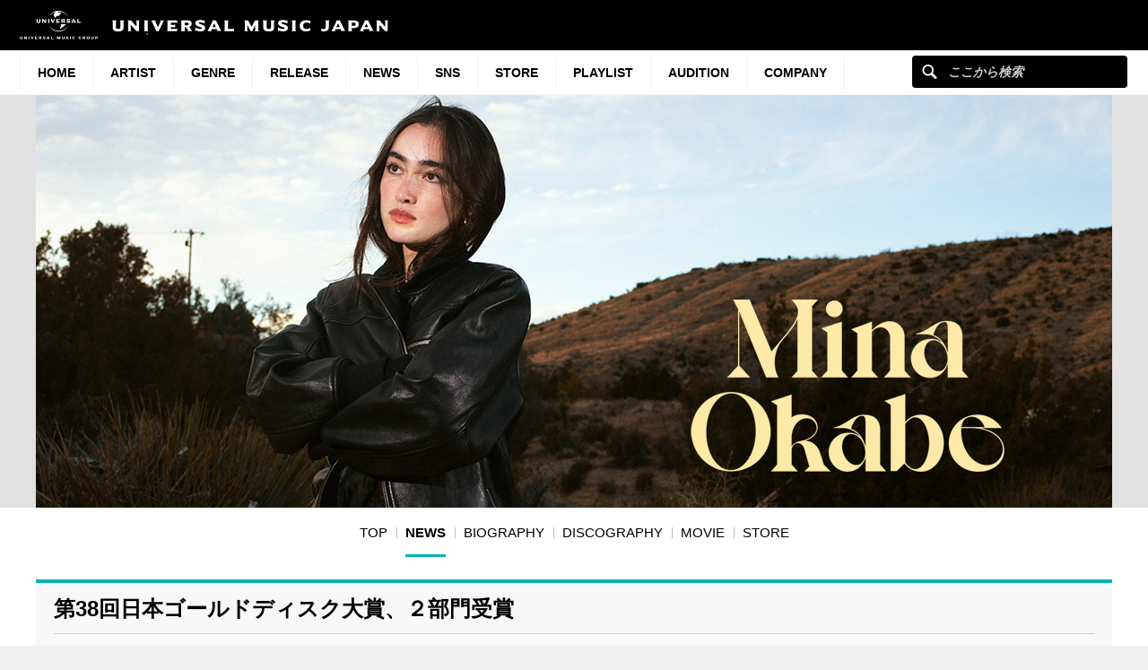

--- FILE ---
content_type: text/html; charset=utf-8
request_url: https://www.youtube-nocookie.com/embed/2UHz5SZU_ls?feature=oembed
body_size: 70975
content:
<!DOCTYPE html><html lang="en" dir="ltr" data-cast-api-enabled="true"><head><meta name="viewport" content="width=device-width, initial-scale=1"><meta name="robots" content="noindex"><script nonce="LKlXdMK63-C0-q1huZOyTQ">if ('undefined' == typeof Symbol || 'undefined' == typeof Symbol.iterator) {delete Array.prototype.entries;}</script><style name="www-roboto" nonce="uIfab_blH5NQviloiuDhsw">@font-face{font-family:'Roboto';font-style:normal;font-weight:400;font-stretch:100%;src:url(//fonts.gstatic.com/s/roboto/v48/KFO7CnqEu92Fr1ME7kSn66aGLdTylUAMa3GUBHMdazTgWw.woff2)format('woff2');unicode-range:U+0460-052F,U+1C80-1C8A,U+20B4,U+2DE0-2DFF,U+A640-A69F,U+FE2E-FE2F;}@font-face{font-family:'Roboto';font-style:normal;font-weight:400;font-stretch:100%;src:url(//fonts.gstatic.com/s/roboto/v48/KFO7CnqEu92Fr1ME7kSn66aGLdTylUAMa3iUBHMdazTgWw.woff2)format('woff2');unicode-range:U+0301,U+0400-045F,U+0490-0491,U+04B0-04B1,U+2116;}@font-face{font-family:'Roboto';font-style:normal;font-weight:400;font-stretch:100%;src:url(//fonts.gstatic.com/s/roboto/v48/KFO7CnqEu92Fr1ME7kSn66aGLdTylUAMa3CUBHMdazTgWw.woff2)format('woff2');unicode-range:U+1F00-1FFF;}@font-face{font-family:'Roboto';font-style:normal;font-weight:400;font-stretch:100%;src:url(//fonts.gstatic.com/s/roboto/v48/KFO7CnqEu92Fr1ME7kSn66aGLdTylUAMa3-UBHMdazTgWw.woff2)format('woff2');unicode-range:U+0370-0377,U+037A-037F,U+0384-038A,U+038C,U+038E-03A1,U+03A3-03FF;}@font-face{font-family:'Roboto';font-style:normal;font-weight:400;font-stretch:100%;src:url(//fonts.gstatic.com/s/roboto/v48/KFO7CnqEu92Fr1ME7kSn66aGLdTylUAMawCUBHMdazTgWw.woff2)format('woff2');unicode-range:U+0302-0303,U+0305,U+0307-0308,U+0310,U+0312,U+0315,U+031A,U+0326-0327,U+032C,U+032F-0330,U+0332-0333,U+0338,U+033A,U+0346,U+034D,U+0391-03A1,U+03A3-03A9,U+03B1-03C9,U+03D1,U+03D5-03D6,U+03F0-03F1,U+03F4-03F5,U+2016-2017,U+2034-2038,U+203C,U+2040,U+2043,U+2047,U+2050,U+2057,U+205F,U+2070-2071,U+2074-208E,U+2090-209C,U+20D0-20DC,U+20E1,U+20E5-20EF,U+2100-2112,U+2114-2115,U+2117-2121,U+2123-214F,U+2190,U+2192,U+2194-21AE,U+21B0-21E5,U+21F1-21F2,U+21F4-2211,U+2213-2214,U+2216-22FF,U+2308-230B,U+2310,U+2319,U+231C-2321,U+2336-237A,U+237C,U+2395,U+239B-23B7,U+23D0,U+23DC-23E1,U+2474-2475,U+25AF,U+25B3,U+25B7,U+25BD,U+25C1,U+25CA,U+25CC,U+25FB,U+266D-266F,U+27C0-27FF,U+2900-2AFF,U+2B0E-2B11,U+2B30-2B4C,U+2BFE,U+3030,U+FF5B,U+FF5D,U+1D400-1D7FF,U+1EE00-1EEFF;}@font-face{font-family:'Roboto';font-style:normal;font-weight:400;font-stretch:100%;src:url(//fonts.gstatic.com/s/roboto/v48/KFO7CnqEu92Fr1ME7kSn66aGLdTylUAMaxKUBHMdazTgWw.woff2)format('woff2');unicode-range:U+0001-000C,U+000E-001F,U+007F-009F,U+20DD-20E0,U+20E2-20E4,U+2150-218F,U+2190,U+2192,U+2194-2199,U+21AF,U+21E6-21F0,U+21F3,U+2218-2219,U+2299,U+22C4-22C6,U+2300-243F,U+2440-244A,U+2460-24FF,U+25A0-27BF,U+2800-28FF,U+2921-2922,U+2981,U+29BF,U+29EB,U+2B00-2BFF,U+4DC0-4DFF,U+FFF9-FFFB,U+10140-1018E,U+10190-1019C,U+101A0,U+101D0-101FD,U+102E0-102FB,U+10E60-10E7E,U+1D2C0-1D2D3,U+1D2E0-1D37F,U+1F000-1F0FF,U+1F100-1F1AD,U+1F1E6-1F1FF,U+1F30D-1F30F,U+1F315,U+1F31C,U+1F31E,U+1F320-1F32C,U+1F336,U+1F378,U+1F37D,U+1F382,U+1F393-1F39F,U+1F3A7-1F3A8,U+1F3AC-1F3AF,U+1F3C2,U+1F3C4-1F3C6,U+1F3CA-1F3CE,U+1F3D4-1F3E0,U+1F3ED,U+1F3F1-1F3F3,U+1F3F5-1F3F7,U+1F408,U+1F415,U+1F41F,U+1F426,U+1F43F,U+1F441-1F442,U+1F444,U+1F446-1F449,U+1F44C-1F44E,U+1F453,U+1F46A,U+1F47D,U+1F4A3,U+1F4B0,U+1F4B3,U+1F4B9,U+1F4BB,U+1F4BF,U+1F4C8-1F4CB,U+1F4D6,U+1F4DA,U+1F4DF,U+1F4E3-1F4E6,U+1F4EA-1F4ED,U+1F4F7,U+1F4F9-1F4FB,U+1F4FD-1F4FE,U+1F503,U+1F507-1F50B,U+1F50D,U+1F512-1F513,U+1F53E-1F54A,U+1F54F-1F5FA,U+1F610,U+1F650-1F67F,U+1F687,U+1F68D,U+1F691,U+1F694,U+1F698,U+1F6AD,U+1F6B2,U+1F6B9-1F6BA,U+1F6BC,U+1F6C6-1F6CF,U+1F6D3-1F6D7,U+1F6E0-1F6EA,U+1F6F0-1F6F3,U+1F6F7-1F6FC,U+1F700-1F7FF,U+1F800-1F80B,U+1F810-1F847,U+1F850-1F859,U+1F860-1F887,U+1F890-1F8AD,U+1F8B0-1F8BB,U+1F8C0-1F8C1,U+1F900-1F90B,U+1F93B,U+1F946,U+1F984,U+1F996,U+1F9E9,U+1FA00-1FA6F,U+1FA70-1FA7C,U+1FA80-1FA89,U+1FA8F-1FAC6,U+1FACE-1FADC,U+1FADF-1FAE9,U+1FAF0-1FAF8,U+1FB00-1FBFF;}@font-face{font-family:'Roboto';font-style:normal;font-weight:400;font-stretch:100%;src:url(//fonts.gstatic.com/s/roboto/v48/KFO7CnqEu92Fr1ME7kSn66aGLdTylUAMa3OUBHMdazTgWw.woff2)format('woff2');unicode-range:U+0102-0103,U+0110-0111,U+0128-0129,U+0168-0169,U+01A0-01A1,U+01AF-01B0,U+0300-0301,U+0303-0304,U+0308-0309,U+0323,U+0329,U+1EA0-1EF9,U+20AB;}@font-face{font-family:'Roboto';font-style:normal;font-weight:400;font-stretch:100%;src:url(//fonts.gstatic.com/s/roboto/v48/KFO7CnqEu92Fr1ME7kSn66aGLdTylUAMa3KUBHMdazTgWw.woff2)format('woff2');unicode-range:U+0100-02BA,U+02BD-02C5,U+02C7-02CC,U+02CE-02D7,U+02DD-02FF,U+0304,U+0308,U+0329,U+1D00-1DBF,U+1E00-1E9F,U+1EF2-1EFF,U+2020,U+20A0-20AB,U+20AD-20C0,U+2113,U+2C60-2C7F,U+A720-A7FF;}@font-face{font-family:'Roboto';font-style:normal;font-weight:400;font-stretch:100%;src:url(//fonts.gstatic.com/s/roboto/v48/KFO7CnqEu92Fr1ME7kSn66aGLdTylUAMa3yUBHMdazQ.woff2)format('woff2');unicode-range:U+0000-00FF,U+0131,U+0152-0153,U+02BB-02BC,U+02C6,U+02DA,U+02DC,U+0304,U+0308,U+0329,U+2000-206F,U+20AC,U+2122,U+2191,U+2193,U+2212,U+2215,U+FEFF,U+FFFD;}@font-face{font-family:'Roboto';font-style:normal;font-weight:500;font-stretch:100%;src:url(//fonts.gstatic.com/s/roboto/v48/KFO7CnqEu92Fr1ME7kSn66aGLdTylUAMa3GUBHMdazTgWw.woff2)format('woff2');unicode-range:U+0460-052F,U+1C80-1C8A,U+20B4,U+2DE0-2DFF,U+A640-A69F,U+FE2E-FE2F;}@font-face{font-family:'Roboto';font-style:normal;font-weight:500;font-stretch:100%;src:url(//fonts.gstatic.com/s/roboto/v48/KFO7CnqEu92Fr1ME7kSn66aGLdTylUAMa3iUBHMdazTgWw.woff2)format('woff2');unicode-range:U+0301,U+0400-045F,U+0490-0491,U+04B0-04B1,U+2116;}@font-face{font-family:'Roboto';font-style:normal;font-weight:500;font-stretch:100%;src:url(//fonts.gstatic.com/s/roboto/v48/KFO7CnqEu92Fr1ME7kSn66aGLdTylUAMa3CUBHMdazTgWw.woff2)format('woff2');unicode-range:U+1F00-1FFF;}@font-face{font-family:'Roboto';font-style:normal;font-weight:500;font-stretch:100%;src:url(//fonts.gstatic.com/s/roboto/v48/KFO7CnqEu92Fr1ME7kSn66aGLdTylUAMa3-UBHMdazTgWw.woff2)format('woff2');unicode-range:U+0370-0377,U+037A-037F,U+0384-038A,U+038C,U+038E-03A1,U+03A3-03FF;}@font-face{font-family:'Roboto';font-style:normal;font-weight:500;font-stretch:100%;src:url(//fonts.gstatic.com/s/roboto/v48/KFO7CnqEu92Fr1ME7kSn66aGLdTylUAMawCUBHMdazTgWw.woff2)format('woff2');unicode-range:U+0302-0303,U+0305,U+0307-0308,U+0310,U+0312,U+0315,U+031A,U+0326-0327,U+032C,U+032F-0330,U+0332-0333,U+0338,U+033A,U+0346,U+034D,U+0391-03A1,U+03A3-03A9,U+03B1-03C9,U+03D1,U+03D5-03D6,U+03F0-03F1,U+03F4-03F5,U+2016-2017,U+2034-2038,U+203C,U+2040,U+2043,U+2047,U+2050,U+2057,U+205F,U+2070-2071,U+2074-208E,U+2090-209C,U+20D0-20DC,U+20E1,U+20E5-20EF,U+2100-2112,U+2114-2115,U+2117-2121,U+2123-214F,U+2190,U+2192,U+2194-21AE,U+21B0-21E5,U+21F1-21F2,U+21F4-2211,U+2213-2214,U+2216-22FF,U+2308-230B,U+2310,U+2319,U+231C-2321,U+2336-237A,U+237C,U+2395,U+239B-23B7,U+23D0,U+23DC-23E1,U+2474-2475,U+25AF,U+25B3,U+25B7,U+25BD,U+25C1,U+25CA,U+25CC,U+25FB,U+266D-266F,U+27C0-27FF,U+2900-2AFF,U+2B0E-2B11,U+2B30-2B4C,U+2BFE,U+3030,U+FF5B,U+FF5D,U+1D400-1D7FF,U+1EE00-1EEFF;}@font-face{font-family:'Roboto';font-style:normal;font-weight:500;font-stretch:100%;src:url(//fonts.gstatic.com/s/roboto/v48/KFO7CnqEu92Fr1ME7kSn66aGLdTylUAMaxKUBHMdazTgWw.woff2)format('woff2');unicode-range:U+0001-000C,U+000E-001F,U+007F-009F,U+20DD-20E0,U+20E2-20E4,U+2150-218F,U+2190,U+2192,U+2194-2199,U+21AF,U+21E6-21F0,U+21F3,U+2218-2219,U+2299,U+22C4-22C6,U+2300-243F,U+2440-244A,U+2460-24FF,U+25A0-27BF,U+2800-28FF,U+2921-2922,U+2981,U+29BF,U+29EB,U+2B00-2BFF,U+4DC0-4DFF,U+FFF9-FFFB,U+10140-1018E,U+10190-1019C,U+101A0,U+101D0-101FD,U+102E0-102FB,U+10E60-10E7E,U+1D2C0-1D2D3,U+1D2E0-1D37F,U+1F000-1F0FF,U+1F100-1F1AD,U+1F1E6-1F1FF,U+1F30D-1F30F,U+1F315,U+1F31C,U+1F31E,U+1F320-1F32C,U+1F336,U+1F378,U+1F37D,U+1F382,U+1F393-1F39F,U+1F3A7-1F3A8,U+1F3AC-1F3AF,U+1F3C2,U+1F3C4-1F3C6,U+1F3CA-1F3CE,U+1F3D4-1F3E0,U+1F3ED,U+1F3F1-1F3F3,U+1F3F5-1F3F7,U+1F408,U+1F415,U+1F41F,U+1F426,U+1F43F,U+1F441-1F442,U+1F444,U+1F446-1F449,U+1F44C-1F44E,U+1F453,U+1F46A,U+1F47D,U+1F4A3,U+1F4B0,U+1F4B3,U+1F4B9,U+1F4BB,U+1F4BF,U+1F4C8-1F4CB,U+1F4D6,U+1F4DA,U+1F4DF,U+1F4E3-1F4E6,U+1F4EA-1F4ED,U+1F4F7,U+1F4F9-1F4FB,U+1F4FD-1F4FE,U+1F503,U+1F507-1F50B,U+1F50D,U+1F512-1F513,U+1F53E-1F54A,U+1F54F-1F5FA,U+1F610,U+1F650-1F67F,U+1F687,U+1F68D,U+1F691,U+1F694,U+1F698,U+1F6AD,U+1F6B2,U+1F6B9-1F6BA,U+1F6BC,U+1F6C6-1F6CF,U+1F6D3-1F6D7,U+1F6E0-1F6EA,U+1F6F0-1F6F3,U+1F6F7-1F6FC,U+1F700-1F7FF,U+1F800-1F80B,U+1F810-1F847,U+1F850-1F859,U+1F860-1F887,U+1F890-1F8AD,U+1F8B0-1F8BB,U+1F8C0-1F8C1,U+1F900-1F90B,U+1F93B,U+1F946,U+1F984,U+1F996,U+1F9E9,U+1FA00-1FA6F,U+1FA70-1FA7C,U+1FA80-1FA89,U+1FA8F-1FAC6,U+1FACE-1FADC,U+1FADF-1FAE9,U+1FAF0-1FAF8,U+1FB00-1FBFF;}@font-face{font-family:'Roboto';font-style:normal;font-weight:500;font-stretch:100%;src:url(//fonts.gstatic.com/s/roboto/v48/KFO7CnqEu92Fr1ME7kSn66aGLdTylUAMa3OUBHMdazTgWw.woff2)format('woff2');unicode-range:U+0102-0103,U+0110-0111,U+0128-0129,U+0168-0169,U+01A0-01A1,U+01AF-01B0,U+0300-0301,U+0303-0304,U+0308-0309,U+0323,U+0329,U+1EA0-1EF9,U+20AB;}@font-face{font-family:'Roboto';font-style:normal;font-weight:500;font-stretch:100%;src:url(//fonts.gstatic.com/s/roboto/v48/KFO7CnqEu92Fr1ME7kSn66aGLdTylUAMa3KUBHMdazTgWw.woff2)format('woff2');unicode-range:U+0100-02BA,U+02BD-02C5,U+02C7-02CC,U+02CE-02D7,U+02DD-02FF,U+0304,U+0308,U+0329,U+1D00-1DBF,U+1E00-1E9F,U+1EF2-1EFF,U+2020,U+20A0-20AB,U+20AD-20C0,U+2113,U+2C60-2C7F,U+A720-A7FF;}@font-face{font-family:'Roboto';font-style:normal;font-weight:500;font-stretch:100%;src:url(//fonts.gstatic.com/s/roboto/v48/KFO7CnqEu92Fr1ME7kSn66aGLdTylUAMa3yUBHMdazQ.woff2)format('woff2');unicode-range:U+0000-00FF,U+0131,U+0152-0153,U+02BB-02BC,U+02C6,U+02DA,U+02DC,U+0304,U+0308,U+0329,U+2000-206F,U+20AC,U+2122,U+2191,U+2193,U+2212,U+2215,U+FEFF,U+FFFD;}</style><script name="www-roboto" nonce="LKlXdMK63-C0-q1huZOyTQ">if (document.fonts && document.fonts.load) {document.fonts.load("400 10pt Roboto", "E"); document.fonts.load("500 10pt Roboto", "E");}</script><link rel="stylesheet" href="/s/player/4e11051b/www-player.css" name="www-player" nonce="uIfab_blH5NQviloiuDhsw"><style nonce="uIfab_blH5NQviloiuDhsw">html {overflow: hidden;}body {font: 12px Roboto, Arial, sans-serif; background-color: #000; color: #fff; height: 100%; width: 100%; overflow: hidden; position: absolute; margin: 0; padding: 0;}#player {width: 100%; height: 100%;}h1 {text-align: center; color: #fff;}h3 {margin-top: 6px; margin-bottom: 3px;}.player-unavailable {position: absolute; top: 0; left: 0; right: 0; bottom: 0; padding: 25px; font-size: 13px; background: url(/img/meh7.png) 50% 65% no-repeat;}.player-unavailable .message {text-align: left; margin: 0 -5px 15px; padding: 0 5px 14px; border-bottom: 1px solid #888; font-size: 19px; font-weight: normal;}.player-unavailable a {color: #167ac6; text-decoration: none;}</style><script nonce="LKlXdMK63-C0-q1huZOyTQ">var ytcsi={gt:function(n){n=(n||"")+"data_";return ytcsi[n]||(ytcsi[n]={tick:{},info:{},gel:{preLoggedGelInfos:[]}})},now:window.performance&&window.performance.timing&&window.performance.now&&window.performance.timing.navigationStart?function(){return window.performance.timing.navigationStart+window.performance.now()}:function(){return(new Date).getTime()},tick:function(l,t,n){var ticks=ytcsi.gt(n).tick;var v=t||ytcsi.now();if(ticks[l]){ticks["_"+l]=ticks["_"+l]||[ticks[l]];ticks["_"+l].push(v)}ticks[l]=
v},info:function(k,v,n){ytcsi.gt(n).info[k]=v},infoGel:function(p,n){ytcsi.gt(n).gel.preLoggedGelInfos.push(p)},setStart:function(t,n){ytcsi.tick("_start",t,n)}};
(function(w,d){function isGecko(){if(!w.navigator)return false;try{if(w.navigator.userAgentData&&w.navigator.userAgentData.brands&&w.navigator.userAgentData.brands.length){var brands=w.navigator.userAgentData.brands;var i=0;for(;i<brands.length;i++)if(brands[i]&&brands[i].brand==="Firefox")return true;return false}}catch(e){setTimeout(function(){throw e;})}if(!w.navigator.userAgent)return false;var ua=w.navigator.userAgent;return ua.indexOf("Gecko")>0&&ua.toLowerCase().indexOf("webkit")<0&&ua.indexOf("Edge")<
0&&ua.indexOf("Trident")<0&&ua.indexOf("MSIE")<0}ytcsi.setStart(w.performance?w.performance.timing.responseStart:null);var isPrerender=(d.visibilityState||d.webkitVisibilityState)=="prerender";var vName=!d.visibilityState&&d.webkitVisibilityState?"webkitvisibilitychange":"visibilitychange";if(isPrerender){var startTick=function(){ytcsi.setStart();d.removeEventListener(vName,startTick)};d.addEventListener(vName,startTick,false)}if(d.addEventListener)d.addEventListener(vName,function(){ytcsi.tick("vc")},
false);if(isGecko()){var isHidden=(d.visibilityState||d.webkitVisibilityState)=="hidden";if(isHidden)ytcsi.tick("vc")}var slt=function(el,t){setTimeout(function(){var n=ytcsi.now();el.loadTime=n;if(el.slt)el.slt()},t)};w.__ytRIL=function(el){if(!el.getAttribute("data-thumb"))if(w.requestAnimationFrame)w.requestAnimationFrame(function(){slt(el,0)});else slt(el,16)}})(window,document);
</script><script nonce="LKlXdMK63-C0-q1huZOyTQ">var ytcfg={d:function(){return window.yt&&yt.config_||ytcfg.data_||(ytcfg.data_={})},get:function(k,o){return k in ytcfg.d()?ytcfg.d()[k]:o},set:function(){var a=arguments;if(a.length>1)ytcfg.d()[a[0]]=a[1];else{var k;for(k in a[0])ytcfg.d()[k]=a[0][k]}}};
ytcfg.set({"CLIENT_CANARY_STATE":"none","DEVICE":"cbr\u003dChrome\u0026cbrand\u003dapple\u0026cbrver\u003d131.0.0.0\u0026ceng\u003dWebKit\u0026cengver\u003d537.36\u0026cos\u003dMacintosh\u0026cosver\u003d10_15_7\u0026cplatform\u003dDESKTOP","EVENT_ID":"aFM2aZXUIpno-L4P1unMwQY","EXPERIMENT_FLAGS":{"ab_det_apb_b":true,"ab_det_apm":true,"ab_det_el_h":true,"ab_det_em_inj":true,"ab_fk_sk_cl":true,"ab_l_sig_st":true,"ab_l_sig_st_e":true,"ab_sa_ef":true,"action_companion_center_align_description":true,"align_three_dot_menu_with_title_description":true,"allow_skip_networkless":true,"always_send_and_write":true,"att_web_record_metrics":true,"attmusi":true,"c3_enable_button_impression_logging":true,"c3_watch_page_component":true,"cancel_pending_navs":true,"clean_up_manual_attribution_header":true,"config_age_report_killswitch":true,"cow_optimize_idom_compat":true,"csi_config_handling_infra":true,"csi_on_gel":true,"delhi_mweb_colorful_sd":true,"delhi_mweb_colorful_sd_v2":true,"deprecate_csi_has_info":true,"deprecate_pair_servlet_enabled":true,"desktop_sparkles_light_cta_button":true,"disable_cached_masthead_data":true,"disable_child_node_auto_formatted_strings":true,"disable_enf_isd":true,"disable_log_to_visitor_layer":true,"disable_pacf_logging_for_memory_limited_tv":true,"embeds_disable_ios_networkless_logging":true,"embeds_enable_eid_enforcement_for_marketing_pages":true,"embeds_enable_eid_enforcement_for_youtube":true,"embeds_enable_eid_log_for_marketing_pages":true,"embeds_enable_info_panel_dismissal":true,"embeds_enable_pfp_always_unbranded":true,"embeds_web_nwl_disable_nocookie":true,"embeds_web_updated_shorts_definition_fix":true,"enable_active_view_display_ad_renderer_web_home":true,"enable_ad_disclosure_banner_a11y_fix":true,"enable_chips_shelf_view_model_fully_reactive":true,"enable_client_creator_goal_ticker_bar_revamp":true,"enable_client_only_wiz_direct_reactions":true,"enable_client_sli_logging":true,"enable_client_streamz_web":true,"enable_client_ve_spec":true,"enable_cloud_save_error_popup_after_retry":true,"enable_cookie_reissue_iframe":true,"enable_dai_sdf_h5_preroll":true,"enable_datasync_id_header_in_web_vss_pings":true,"enable_default_mono_cta_migration_web_client":true,"enable_dma_post_enforcement":true,"enable_docked_chat_messages":true,"enable_entity_store_from_dependency_injection":true,"enable_inline_muted_playback_on_web_search":true,"enable_inline_muted_playback_on_web_search_for_vdc":true,"enable_inline_muted_playback_on_web_search_for_vdcb":true,"enable_is_mini_app_page_active_bugfix":true,"enable_live_overlay_feed_in_live_chat":true,"enable_logging_first_user_action_after_game_ready":true,"enable_ltc_param_fetch_from_innertube":true,"enable_masthead_mweb_padding_fix":true,"enable_menu_renderer_button_in_mweb_hclr":true,"enable_mini_app_command_handler_mweb_fix":true,"enable_mini_app_iframe_loaded_logging":true,"enable_mini_guide_downloads_item":true,"enable_mixed_direction_formatted_strings":true,"enable_mweb_livestream_ui_update":true,"enable_names_handles_account_switcher":true,"enable_network_request_logging_on_game_events":true,"enable_new_paid_product_placement":true,"enable_obtaining_ppn_query_param":true,"enable_open_in_new_tab_icon_for_short_dr_for_desktop_search":true,"enable_open_yt_content":true,"enable_origin_query_parameter_bugfix":true,"enable_pacf_slot_asde_infeed_h5":true,"enable_pacf_slot_asde_player_byte_h5":true,"enable_pacf_slot_asde_player_byte_h5_TV":true,"enable_pause_ads_on_ytv_html5":true,"enable_payments_purchase_manager":true,"enable_pdp_icon_prefetch":true,"enable_pl_r_si_fa":true,"enable_place_pivot_url":true,"enable_playable_a11y_label_with_badge_text":true,"enable_primitive_dialog_aria_hide_siblings":true,"enable_pv_screen_modern_text":true,"enable_removing_navbar_title_on_hashtag_page_mweb":true,"enable_resetting_scroll_position_on_flow_change":true,"enable_rta_manager":true,"enable_sdf_companion_h5":true,"enable_sdf_dai_h5_midroll":true,"enable_sdf_h5_endemic_mid_post_roll":true,"enable_sdf_on_h5_unplugged_vod_midroll":true,"enable_sdf_shorts_player_bytes_h5":true,"enable_sdk_performance_network_logging":true,"enable_sending_unwrapped_game_audio_as_serialized_metadata":true,"enable_sfv_effect_pivot_url":true,"enable_shorts_new_carousel":true,"enable_skip_ad_guidance_prompt":true,"enable_skippable_ads_for_unplugged_ad_pod":true,"enable_smearing_expansion_dai":true,"enable_third_party_info":true,"enable_time_out_messages":true,"enable_timeline_view_modern_transcript_fe":true,"enable_track_defined_via_mutable_signal":true,"enable_video_display_compact_button_group_for_desktop_search":true,"enable_watch_next_pause_autoplay_lact":true,"enable_web_96_bit_csn":true,"enable_web_delhi_icons":true,"enable_web_home_top_landscape_image_layout_level_click":true,"enable_web_tiered_gel":true,"enable_window_constrained_buy_flow_dialog":true,"enable_wiz_queue_effect_and_on_init_initial_runs":true,"enable_ypc_spinners":true,"enable_yt_ata_iframe_authuser":true,"export_networkless_options":true,"export_player_version_to_ytconfig":true,"fill_single_video_with_notify_to_lasr":true,"fix_ad_miniplayer_controls_rendering":true,"fix_ads_tracking_for_swf_config_deprecation_mweb":true,"h5_companion_enable_adcpn_macro_substitution_for_click_pings":true,"h5_inplayer_enable_adcpn_macro_substitution_for_click_pings":true,"h5_reset_cache_and_filter_before_update_masthead":true,"hide_channel_creation_title_for_mweb":true,"high_ccv_client_side_caching_h5":true,"html5_log_trigger_events_with_debug_data":true,"html5_ssdai_enable_media_end_cue_range":true,"il_attach_cache_limit":true,"il_use_view_model_logging_context":true,"is_browser_support_for_webcam_streaming":true,"json_condensed_response":true,"kev_adb_pg":true,"kevlar_display_downloads_numbers":true,"kevlar_gel_error_routing":true,"kevlar_modern_downloads_extra_compact":true,"kevlar_modern_downloads_page":true,"kevlar_modern_downloads_skip_downloads_title":true,"kevlar_watch_cinematics":true,"live_chat_enable_controller_extraction":true,"live_chat_enable_rta_manager":true,"live_chat_increased_min_height":true,"log_click_with_layer_from_element_in_command_handler":true,"log_errors_through_nwl_on_retry":true,"main_web_redirect_integration_riot":true,"mdx_enable_privacy_disclosure_ui":true,"mdx_load_cast_api_bootstrap_script":true,"medium_progress_bar_modification":true,"migrate_events_to_ts":true,"migrate_remaining_web_ad_badges_to_innertube":true,"mobile_account_menu_refresh":true,"mutable_signal_set_skip_unchanged":true,"mweb_a11y_enable_player_controls_invisible_toggle":true,"mweb_account_linking_noapp":true,"mweb_after_render_to_scheduler":true,"mweb_allow_modern_search_suggest_behavior":true,"mweb_animated_actions":true,"mweb_app_upsell_button_direct_to_app":true,"mweb_big_boards":true,"mweb_big_progress_bar":true,"mweb_c3_disable_carve_out":true,"mweb_c3_disable_carve_out_keep_external_links":true,"mweb_c3_enable_adaptive_signals":true,"mweb_c3_endscreen":true,"mweb_c3_endscreen_v2":true,"mweb_c3_library_page_enable_recent_shelf":true,"mweb_c3_remove_web_navigation_endpoint_data":true,"mweb_c3_use_canonical_from_player_response":true,"mweb_cinematic_fullscreen":true,"mweb_cinematic_topbar":true,"mweb_cinematic_watch":true,"mweb_command_handler":true,"mweb_delay_watch_initial_data":true,"mweb_deprecate_skip_ve_logging":true,"mweb_disable_searchbar_scroll":true,"mweb_early_logging_time_init":true,"mweb_enable_closed_captioning_button_on_player":true,"mweb_enable_fine_scrubbing_for_recs":true,"mweb_enable_keto_batch_player_fullscreen":true,"mweb_enable_keto_batch_player_progress_bar":true,"mweb_enable_keto_batch_player_tooltips":true,"mweb_enable_lockup_view_model_for_ucp":true,"mweb_enable_more_drawer":true,"mweb_enable_optional_fullscreen_landscape_locking":true,"mweb_enable_overlay_touch_manager":true,"mweb_enable_premium_carve_out_fix":true,"mweb_enable_refresh_detection":true,"mweb_enable_search_imp":true,"mweb_enable_sequence_signal":true,"mweb_enable_shorts_pivot_button":true,"mweb_enable_shorts_video_preload":true,"mweb_enable_skippables_on_jio_phone":true,"mweb_enable_storyboards":true,"mweb_enable_varispeed_controller":true,"mweb_enable_warm_channel_requests":true,"mweb_enable_watch_feed_infinite_scroll":true,"mweb_enable_wrapped_unplugged_pause_membership_dialog_renderer":true,"mweb_filter_video_format_in_webfe":true,"mweb_fix_livestream_seeking":true,"mweb_fix_monitor_visibility_after_render":true,"mweb_fix_section_list_continuation_item_renderers":true,"mweb_force_ios_fallback_to_native_control":true,"mweb_fp_auto_fullscreen":true,"mweb_fullscreen_controls":true,"mweb_fullscreen_controls_action_buttons":true,"mweb_fullscreen_watch_system":true,"mweb_home_reactive_shorts":true,"mweb_innertube_search_command":true,"mweb_lang_in_html":true,"mweb_like_button_synced_with_entities":true,"mweb_logo_use_home_page_ve":true,"mweb_modern_player_controls_tap_target_ui":true,"mweb_modern_typography":true,"mweb_module_decoration":true,"mweb_native_control_in_faux_fullscreen_shared":true,"mweb_panel_container_inert":true,"mweb_player_control_on_hover":true,"mweb_player_delhi_dtts":true,"mweb_player_settings_use_bottom_sheet":true,"mweb_player_settings_use_bottom_sheet_kaios":true,"mweb_player_show_previous_next_buttons_in_playlist":true,"mweb_player_skip_no_op_state_changes":true,"mweb_player_user_select_none":true,"mweb_playlist_engagement_panel":true,"mweb_progress_bar_seek_on_mouse_click":true,"mweb_pull_2_full":true,"mweb_pull_2_full_enable_touch_handlers":true,"mweb_schedule_warm_watch_response":true,"mweb_searchbox_legacy_navigation":true,"mweb_see_fewer_shorts":true,"mweb_sheets_ui_refresh":true,"mweb_shorts_comments_panel_id_change":true,"mweb_shorts_early_continuation":true,"mweb_show_ios_smart_banner":true,"mweb_use_server_url_on_startup":true,"mweb_watch_captions_enable_auto_translate":true,"mweb_watch_captions_set_default_size":true,"mweb_watch_stop_scheduler_on_player_response":true,"mweb_watchfeed_big_thumbnails":true,"mweb_yt_searchbox":true,"networkless_logging":true,"new_csn_storage_design":true,"no_client_ve_attach_unless_shown":true,"nwl_send_from_memory_when_online":true,"pageid_as_header_web":true,"playback_settings_use_switch_menu":true,"player_controls_autonav_fix":true,"player_controls_skip_double_signal_update":true,"polymer_bad_build_labels":true,"polymer_verifiy_app_state":true,"prevent_zero_high_score_value_from_being_sent":true,"qoe_send_and_write":true,"read_data_from_web_component_wrapper":true,"remove_masthead_channel_banner_on_refresh":true,"remove_slot_id_exited_trigger_for_dai_in_player_slot_expire":true,"replace_client_url_parsing_with_server_signal":true,"scheduler_use_raf_by_default":true,"service_worker_enabled":true,"service_worker_push_enabled":true,"service_worker_push_home_page_prompt":true,"service_worker_push_watch_page_prompt":true,"shell_load_gcf":true,"shorten_initial_gel_batch_timeout":true,"should_use_yt_voice_endpoint_in_kaios":true,"sink_wrapper_disable_runtime_shadycss":true,"skip_invalid_ytcsi_ticks":true,"skip_setting_info_in_csi_data_object":true,"smarter_ve_dedupping":true,"smartimation_background":true,"speedmaster_no_seek":true,"start_client_gcf_mweb":true,"suppress_error_204_logging":true,"synced_panel_scrolling_controller":true,"use_color_palettes_modern_collections_v2":true,"use_core_sm":true,"use_csi_stp_handler":true,"use_event_time_ms_header":true,"use_fifo_for_networkless":true,"use_infogel_early_logging":true,"use_new_in_memory_storage":true,"use_player_abuse_bg_library":true,"use_request_time_ms_header":true,"use_session_based_sampling":true,"use_thumbnail_overlay_time_status_renderer_for_live_badge":true,"use_ts_visibilitylogger":true,"vss_final_ping_send_and_write":true,"vss_playback_use_send_and_write":true,"web_adaptive_repeat_ase":true,"web_always_load_chat_support":true,"web_animated_like":true,"web_api_url":true,"web_attr_string_unified_vis_mon":true,"web_autonav_allow_off_by_default":true,"web_button_vm_refactor_disabled":true,"web_c3_log_app_init_finish":true,"web_csi_action_sampling_enabled":true,"web_dedupe_ve_grafting":true,"web_disable_backdrop_filter":true,"web_enable_ab_rsp_cl":true,"web_enable_course_icon_update":true,"web_enable_error_204":true,"web_enable_horizontal_video_attributes_section":true,"web_enable_like_button_click_debouncing":true,"web_fix_segmented_like_dislike_undefined":true,"web_gcf_hashes_innertube":true,"web_gel_timeout_cap":true,"web_graft_ve_unified_vis_mon":true,"web_metadata_carousel_elref_bugfix":true,"web_parent_target_for_sheets":true,"web_persist_server_autonav_state_on_client":true,"web_playback_associated_log_ctt":true,"web_playback_associated_ve":true,"web_prefetch_preload_video":true,"web_progress_bar_draggable":true,"web_resizable_advertiser_banner_on_masthead_safari_fix":true,"web_scheduler_auto_init":true,"web_shorts_audio_track_picker":true,"web_shorts_lockup_view_model_sink":true,"web_shorts_pivot_button_view_model_reactive":true,"web_update_panel_visibility_logging_fix":true,"web_video_attribute_view_model_a11y_fix":true,"web_watch_controls_state_signals":true,"web_yt_config_context":true,"webfe_mweb_watch_microdata":true,"webfe_watch_shorts_canonical_url_fix":true,"webpo_exit_on_net_err":true,"wiz_diff_overwritable":true,"wiz_memoize_stamper_items":true,"woffle_used_state_report":true,"wpo_gel_strz":true,"ytcp_paper_tooltip_use_scoped_owner_root":true,"ytidb_clear_embedded_player":true,"H5_async_logging_delay_ms":30000.0,"attention_logging_scroll_throttle":500.0,"autoplay_pause_by_lact_sampling_fraction":0.0,"cinematic_watch_effect_opacity":0.4,"log_window_onerror_fraction":0.1,"mweb_prediction_threshold":0.05,"mweb_prediction_threshold_navigation":0.05,"speedmaster_playback_rate":2.0,"tv_pacf_logging_sample_rate":0.01,"web_load_prediction_threshold":0.1,"web_navigation_prediction_threshold":0.1,"web_pbj_log_warning_rate":0.0,"web_system_health_fraction":0.01,"ytidb_transaction_ended_event_rate_limit":0.02,"active_time_update_interval_ms":10000,"att_init_delay":500,"autoplay_pause_by_lact_sec":0,"botguard_async_snapshot_timeout_ms":3000,"check_navigator_accuracy_timeout_ms":0,"cinematic_watch_css_filter_blur_strength":40,"cinematic_watch_fade_out_duration":500,"close_webview_delay_ms":100,"cloud_save_game_data_rate_limit_ms":3000,"compression_disable_point":10,"custom_active_view_tos_timeout_ms":3600000,"embeds_widget_poll_interval_ms":0,"gel_min_batch_size":3,"gel_queue_timeout_max_ms":60000,"get_async_timeout_ms":60000,"hide_cta_for_home_web_video_ads_animate_in_time":2,"html5_byterate_soft_cap":0,"initial_gel_batch_timeout":2000,"max_body_size_to_compress":500000,"max_prefetch_window_sec_for_livestream_optimization":10,"min_prefetch_offset_sec_for_livestream_optimization":20,"mini_app_container_iframe_src_update_delay_ms":0,"multiple_preview_news_duration_time":11000,"mweb_c3_toast_duration_ms":5000,"mweb_deep_link_fallback_timeout_ms":10000,"mweb_delay_response_received_actions":100,"mweb_fp_dpad_rate_limit_ms":0,"mweb_fp_dpad_watch_title_clamp_lines":0,"mweb_history_manager_cache_size":100,"mweb_ios_fullscreen_playback_transition_delay_ms":500,"mweb_ios_fullscreen_system_pause_epilson_ms":0,"mweb_override_response_store_expiration_ms":0,"mweb_shorts_early_continuation_trigger_threshold":4,"mweb_w2w_max_age_seconds":0,"mweb_watch_captions_default_size":2,"neon_dark_launch_gradient_count":3,"network_polling_interval":30000,"play_click_interval_ms":30000,"play_ping_interval_ms":10000,"prefetch_comments_ms_after_video":0,"send_config_hash_timer":0,"service_worker_push_logged_out_prompt_watches":-1,"service_worker_push_prompt_cap":-1,"service_worker_push_prompt_delay_microseconds":3888000000000,"show_mini_app_ad_frequency_cap_ms":300000,"slow_compressions_before_abandon_count":4,"speedmaster_cancellation_movement_dp":10,"speedmaster_touch_activation_ms":500,"web_attention_logging_throttle":500,"web_foreground_heartbeat_interval_ms":28000,"web_gel_debounce_ms":10000,"web_logging_max_batch":100,"web_max_tracing_events":50,"web_tracing_session_replay":0,"wil_icon_max_concurrent_fetches":9999,"ytidb_remake_db_retries":3,"ytidb_reopen_db_retries":3,"WebClientReleaseProcessCritical__youtube_embeds_client_version_override":"","WebClientReleaseProcessCritical__youtube_embeds_web_client_version_override":"","WebClientReleaseProcessCritical__youtube_mweb_client_version_override":"","debug_forced_internalcountrycode":"","embeds_web_synth_ch_headers_banned_urls_regex":"","enable_web_media_service":"DISABLED","il_payload_scraping":"","live_chat_unicode_emoji_json_url":"https://www.gstatic.com/youtube/img/emojis/emojis-svg-9.json","mweb_deep_link_feature_tag_suffix":"11268432","mweb_enable_shorts_innertube_player_prefetch_trigger":"NONE","mweb_fp_dpad":"home,search,browse,channel,create_channel,experiments,settings,trending,oops,404,paid_memberships,sponsorship,premium,shorts","mweb_fp_dpad_linear_navigation":"","mweb_fp_dpad_linear_navigation_visitor":"","mweb_fp_dpad_visitor":"","mweb_preload_video_by_player_vars":"","mweb_sign_in_button_style":"STYLE_SUGGESTIVE_AVATAR","place_pivot_triggering_container_alternate":"","place_pivot_triggering_counterfactual_container_alternate":"","search_ui_mweb_searchbar_restyle":"DEFAULT","service_worker_push_force_notification_prompt_tag":"1","service_worker_scope":"/","suggest_exp_str":"","web_client_version_override":"","kevlar_command_handler_command_banlist":[],"mini_app_ids_without_game_ready":["UgkxHHtsak1SC8mRGHMZewc4HzeAY3yhPPmJ","Ugkx7OgzFqE6z_5Mtf4YsotGfQNII1DF_RBm"],"web_op_signal_type_banlist":[],"web_tracing_enabled_spans":["event","command"]},"GAPI_HINT_PARAMS":"m;/_/scs/abc-static/_/js/k\u003dgapi.gapi.en.UXDNXkgCDpE.O/d\u003d1/rs\u003dAHpOoo_3ykjRTrvlIBv6vfu43Rx7CYUQSA/m\u003d__features__","GAPI_HOST":"https://apis.google.com","GAPI_LOCALE":"en_US","GL":"US","HL":"en","HTML_DIR":"ltr","HTML_LANG":"en","INNERTUBE_API_KEY":"AIzaSyAO_FJ2SlqU8Q4STEHLGCilw_Y9_11qcW8","INNERTUBE_API_VERSION":"v1","INNERTUBE_CLIENT_NAME":"WEB_EMBEDDED_PLAYER","INNERTUBE_CLIENT_VERSION":"1.20251205.01.00","INNERTUBE_CONTEXT":{"client":{"hl":"en","gl":"US","remoteHost":"3.129.66.33","deviceMake":"Apple","deviceModel":"","visitorData":"[base64]%3D%3D","userAgent":"Mozilla/5.0 (Macintosh; Intel Mac OS X 10_15_7) AppleWebKit/537.36 (KHTML, like Gecko) Chrome/131.0.0.0 Safari/537.36; ClaudeBot/1.0; +claudebot@anthropic.com),gzip(gfe)","clientName":"WEB_EMBEDDED_PLAYER","clientVersion":"1.20251205.01.00","osName":"Macintosh","osVersion":"10_15_7","originalUrl":"https://www.youtube-nocookie.com/embed/2UHz5SZU_ls?feature\u003doembed","platform":"DESKTOP","clientFormFactor":"UNKNOWN_FORM_FACTOR","configInfo":{"appInstallData":"[base64]"},"browserName":"Chrome","browserVersion":"131.0.0.0","acceptHeader":"text/html,application/xhtml+xml,application/xml;q\u003d0.9,image/webp,image/apng,*/*;q\u003d0.8,application/signed-exchange;v\u003db3;q\u003d0.9","deviceExperimentId":"ChxOelU0TVRNek9EY3lPRGsxT1RZd05qZzFNZz09EOim2ckGGOim2ckG","rolloutToken":"COem0dWTvfDiBRDlvdmRk62RAxjlvdmRk62RAw%3D%3D"},"user":{"lockedSafetyMode":false},"request":{"useSsl":true},"clickTracking":{"clickTrackingParams":"IhMIlajZkZOtkQMVGTTeAR3WNDNoMgZvZW1iZWQ\u003d"},"thirdParty":{"embeddedPlayerContext":{"embeddedPlayerEncryptedContext":"AD5ZzFTLC-PKOIYiCX8z5w0K0gvZhH1zP5Y-VdRPgTgM7CAVr3Z41rwGlfFi-kvEp10869Ck7F7fQjfYpz9-s2kY10-qZ7Y_p_fHbzp5JzcqbkjKMAXqGGgWEp2qWp1cTtIJCEnuxfdc0RVS","ancestorOriginsSupported":false}}},"INNERTUBE_CONTEXT_CLIENT_NAME":56,"INNERTUBE_CONTEXT_CLIENT_VERSION":"1.20251205.01.00","INNERTUBE_CONTEXT_GL":"US","INNERTUBE_CONTEXT_HL":"en","LATEST_ECATCHER_SERVICE_TRACKING_PARAMS":{"client.name":"WEB_EMBEDDED_PLAYER","client.jsfeat":"es5"},"LOGGED_IN":false,"PAGE_BUILD_LABEL":"youtube.embeds.web_20251205_01_RC00","PAGE_CL":840559333,"SERVER_NAME":"WebFE","VISITOR_DATA":"[base64]%3D%3D","WEB_PLAYER_CONTEXT_CONFIGS":{"WEB_PLAYER_CONTEXT_CONFIG_ID_EMBEDDED_PLAYER":{"rootElementId":"movie_player","jsUrl":"/s/player/4e11051b/player_ias.vflset/en_US/base.js","cssUrl":"/s/player/4e11051b/www-player.css","contextId":"WEB_PLAYER_CONTEXT_CONFIG_ID_EMBEDDED_PLAYER","eventLabel":"embedded","contentRegion":"US","hl":"en_US","hostLanguage":"en","innertubeApiKey":"AIzaSyAO_FJ2SlqU8Q4STEHLGCilw_Y9_11qcW8","innertubeApiVersion":"v1","innertubeContextClientVersion":"1.20251205.01.00","device":{"brand":"apple","model":"","browser":"Chrome","browserVersion":"131.0.0.0","os":"Macintosh","osVersion":"10_15_7","platform":"DESKTOP","interfaceName":"WEB_EMBEDDED_PLAYER","interfaceVersion":"1.20251205.01.00"},"serializedExperimentIds":"23848211,24004644,51010235,51063643,51098299,51204329,51222973,51340662,51349914,51353393,51366423,51372680,51389629,51404808,51404810,51444846,51484222,51490331,51500051,51505436,51530495,51534669,51539830,51549715,51560387,51565116,51566373,51574295,51578633,51583566,51583821,51585555,51586118,51597173,51605258,51605395,51611457,51615068,51620803,51620866,51621065,51622845,51627771,51627980,51632249,51632969,51637029,51638932,51639091,51640767,51641201,51641390,51645951,51648336,51653717,51656216,51662081,51662156,51665866,51666850,51668282,51668381,51669167,51672162,51673532,51673847,51674366,51676993,51681662,51683502,51685239,51686183,51690168,51691572,51691590,51692023,51692764,51693510,51697032,51697872,51698718,51700828,51701009,51702263,51704527","serializedExperimentFlags":"H5_async_logging_delay_ms\u003d30000.0\u0026PlayerWeb__h5_enable_advisory_rating_restrictions\u003dtrue\u0026a11y_h5_associate_survey_question\u003dtrue\u0026ab_det_apb_b\u003dtrue\u0026ab_det_apm\u003dtrue\u0026ab_det_el_h\u003dtrue\u0026ab_det_em_inj\u003dtrue\u0026ab_fk_sk_cl\u003dtrue\u0026ab_l_sig_st\u003dtrue\u0026ab_l_sig_st_e\u003dtrue\u0026ab_sa_ef\u003dtrue\u0026action_companion_center_align_description\u003dtrue\u0026ad_pod_disable_companion_persist_ads_quality\u003dtrue\u0026add_stmp_logs_for_voice_boost\u003dtrue\u0026align_three_dot_menu_with_title_description\u003dtrue\u0026allow_drm_override\u003dtrue\u0026allow_live_autoplay\u003dtrue\u0026allow_poltergust_autoplay\u003dtrue\u0026allow_skip_networkless\u003dtrue\u0026allow_vp9_1080p_mq_enc\u003dtrue\u0026always_cache_redirect_endpoint\u003dtrue\u0026always_send_and_write\u003dtrue\u0026annotation_module_vast_cards_load_logging_fraction\u003d0.0\u0026assign_drm_family_by_format\u003dtrue\u0026att_web_record_metrics\u003dtrue\u0026attention_logging_scroll_throttle\u003d500.0\u0026attmusi\u003dtrue\u0026autoplay_time\u003d10000\u0026autoplay_time_for_fullscreen\u003d-1\u0026autoplay_time_for_music_content\u003d-1\u0026bg_vm_reinit_threshold\u003d7200000\u0026blocked_packages_for_sps\u003d[]\u0026botguard_async_snapshot_timeout_ms\u003d3000\u0026captions_url_add_ei\u003dtrue\u0026check_navigator_accuracy_timeout_ms\u003d0\u0026clean_up_manual_attribution_header\u003dtrue\u0026cobalt_h5vcc_h_t_t_p3\u003d0\u0026cobalt_h5vcc_media_dot_audio_write_duration_local\u003d0\u0026cobalt_h5vcc_media_dot_player_configuration_dot_decode_to_texture_preferred\u003d0\u0026cobalt_h5vcc_media_element_dot_enable_using_media_source_attachment_methods\u003d0\u0026cobalt_h5vcc_media_element_dot_enable_using_media_source_buffered_range\u003d0\u0026cobalt_h5vcc_q_u_i_c\u003d0\u0026cobalt_h5vcc_set_prefer_minimal_post_processing\u003d0\u0026compression_disable_point\u003d10\u0026cow_optimize_idom_compat\u003dtrue\u0026csi_config_handling_infra\u003dtrue\u0026csi_on_gel\u003dtrue\u0026custom_active_view_tos_timeout_ms\u003d3600000\u0026dash_manifest_version\u003d5\u0026debug_bandaid_hostname\u003d\u0026debug_bandaid_port\u003d0\u0026debug_sherlog_username\u003d\u0026delhi_modern_player_default_thumbnail_percentage\u003d0.0\u0026delhi_modern_player_faster_autohide_delay_ms\u003d2000\u0026delhi_modern_player_pause_thumbnail_percentage\u003d0.6\u0026delhi_modern_web_player_blending_mode\u003d\u0026delhi_modern_web_player_responsive_compact_controls_threshold\u003d1500\u0026deprecate_22\u003dtrue\u0026deprecate_csi_has_info\u003dtrue\u0026deprecate_delay_ping\u003dtrue\u0026deprecate_pair_servlet_enabled\u003dtrue\u0026desktop_sparkles_light_cta_button\u003dtrue\u0026disable_av1_setting\u003dtrue\u0026disable_branding_context\u003dtrue\u0026disable_cached_masthead_data\u003dtrue\u0026disable_channel_id_check_for_suspended_channels\u003dtrue\u0026disable_child_node_auto_formatted_strings\u003dtrue\u0026disable_enf_isd\u003dtrue\u0026disable_lifa_for_supex_users\u003dtrue\u0026disable_log_to_visitor_layer\u003dtrue\u0026disable_mdx_connection_in_mdx_module_for_music_web\u003dtrue\u0026disable_pacf_logging_for_memory_limited_tv\u003dtrue\u0026disable_reduced_fullscreen_autoplay_countdown_for_minors\u003dtrue\u0026disable_reel_item_watch_format_filtering\u003dtrue\u0026disable_threegpp_progressive_formats\u003dtrue\u0026disable_touch_events_on_skip_button\u003dtrue\u0026edge_encryption_fill_primary_key_version\u003dtrue\u0026embeds_enable_info_panel_dismissal\u003dtrue\u0026embeds_enable_move_set_center_crop_to_public\u003dtrue\u0026embeds_enable_per_video_embed_config\u003dtrue\u0026embeds_enable_pfp_always_unbranded\u003dtrue\u0026embeds_web_lite_mode\u003d1\u0026embeds_web_nwl_disable_nocookie\u003dtrue\u0026embeds_web_synth_ch_headers_banned_urls_regex\u003d\u0026enable_active_view_display_ad_renderer_web_home\u003dtrue\u0026enable_active_view_lr_shorts_video\u003dtrue\u0026enable_active_view_web_shorts_video\u003dtrue\u0026enable_ad_cpn_macro_substitution_for_click_pings\u003dtrue\u0026enable_ad_disclosure_banner_a11y_fix\u003dtrue\u0026enable_app_promo_endcap_eml_on_tablet\u003dtrue\u0026enable_cast_for_web_unplugged\u003dtrue\u0026enable_cast_on_music_web\u003dtrue\u0026enable_cleanup_masthead_autoplay_hack_fix\u003dtrue\u0026enable_client_creator_goal_ticker_bar_revamp\u003dtrue\u0026enable_client_only_wiz_direct_reactions\u003dtrue\u0026enable_client_page_id_header_for_first_party_pings\u003dtrue\u0026enable_client_sli_logging\u003dtrue\u0026enable_client_ve_spec\u003dtrue\u0026enable_cookie_reissue_iframe\u003dtrue\u0026enable_cta_banner_on_unplugged_lr\u003dtrue\u0026enable_custom_playhead_parsing\u003dtrue\u0026enable_dai_sdf_h5_preroll\u003dtrue\u0026enable_datasync_id_header_in_web_vss_pings\u003dtrue\u0026enable_default_mono_cta_migration_web_client\u003dtrue\u0026enable_dsa_ad_badge_for_action_endcap_on_android\u003dtrue\u0026enable_dsa_ad_badge_for_action_endcap_on_ios\u003dtrue\u0026enable_entity_store_from_dependency_injection\u003dtrue\u0026enable_error_corrections_infocard_web_client\u003dtrue\u0026enable_error_corrections_infocards_icon_web\u003dtrue\u0026enable_eviction_protection_for_bulleit\u003dtrue\u0026enable_inline_muted_playback_on_web_search\u003dtrue\u0026enable_inline_muted_playback_on_web_search_for_vdc\u003dtrue\u0026enable_inline_muted_playback_on_web_search_for_vdcb\u003dtrue\u0026enable_kabuki_comments_on_shorts\u003ddisabled\u0026enable_live_overlay_feed_in_live_chat\u003dtrue\u0026enable_ltc_param_fetch_from_innertube\u003dtrue\u0026enable_mixed_direction_formatted_strings\u003dtrue\u0026enable_modern_skip_button_on_web\u003dtrue\u0026enable_mweb_livestream_ui_update\u003dtrue\u0026enable_new_paid_product_placement\u003dtrue\u0026enable_open_in_new_tab_icon_for_short_dr_for_desktop_search\u003dtrue\u0026enable_out_of_stock_text_all_surfaces\u003dtrue\u0026enable_pacf_slot_asde_infeed_h5\u003dtrue\u0026enable_pacf_slot_asde_player_byte_h5\u003dtrue\u0026enable_pacf_slot_asde_player_byte_h5_TV\u003dtrue\u0026enable_paid_content_overlay_bugfix\u003dtrue\u0026enable_pause_ads_on_ytv_html5\u003dtrue\u0026enable_pl_r_si_fa\u003dtrue\u0026enable_policy_based_hqa_filter_in_watch_server\u003dtrue\u0026enable_progres_commands_lr_feeds\u003dtrue\u0026enable_pv_screen_modern_text\u003dtrue\u0026enable_rpr_token_on_ltl_lookup\u003dtrue\u0026enable_sdf_companion_h5\u003dtrue\u0026enable_sdf_dai_h5_midroll\u003dtrue\u0026enable_sdf_h5_endemic_mid_post_roll\u003dtrue\u0026enable_sdf_on_h5_unplugged_vod_midroll\u003dtrue\u0026enable_sdf_shorts_player_bytes_h5\u003dtrue\u0026enable_server_driven_abr\u003dtrue\u0026enable_server_driven_abr_for_backgroundable\u003dtrue\u0026enable_server_driven_abr_url_generation\u003dtrue\u0026enable_server_driven_readahead\u003dtrue\u0026enable_skip_ad_guidance_prompt\u003dtrue\u0026enable_skip_to_next_messaging\u003dtrue\u0026enable_skippable_ads_for_unplugged_ad_pod\u003dtrue\u0026enable_smart_skip_player_controls_shown_on_web\u003dtrue\u0026enable_smart_skip_player_controls_shown_on_web_increased_triggering_sensitivity\u003dtrue\u0026enable_smart_skip_speedmaster_on_web\u003dtrue\u0026enable_smearing_expansion_dai\u003dtrue\u0026enable_split_screen_ad_baseline_experience_endemic_live_h5\u003dtrue\u0026enable_third_party_info\u003dtrue\u0026enable_to_call_playready_backend_directly\u003dtrue\u0026enable_track_defined_via_mutable_signal\u003dtrue\u0026enable_unified_action_endcap_on_web\u003dtrue\u0026enable_video_display_compact_button_group_for_desktop_search\u003dtrue\u0026enable_voice_boost_feature\u003dtrue\u0026enable_vp9_appletv5_on_server\u003dtrue\u0026enable_watch_server_rejected_formats_logging\u003dtrue\u0026enable_web_96_bit_csn\u003dtrue\u0026enable_web_delhi_icons\u003dtrue\u0026enable_web_home_top_landscape_image_layout_level_click\u003dtrue\u0026enable_web_media_session_metadata_fix\u003dtrue\u0026enable_web_premium_varispeed_upsell\u003dtrue\u0026enable_web_tiered_gel\u003dtrue\u0026enable_wiz_queue_effect_and_on_init_initial_runs\u003dtrue\u0026enable_yt_ata_iframe_authuser\u003dtrue\u0026enable_ytv_csdai_vp9\u003dtrue\u0026export_networkless_options\u003dtrue\u0026export_player_version_to_ytconfig\u003dtrue\u0026fill_live_request_config_in_ustreamer_config\u003dtrue\u0026fill_single_video_with_notify_to_lasr\u003dtrue\u0026filter_vb_without_non_vb_equivalents\u003dtrue\u0026filter_vp9_for_live_dai\u003dtrue\u0026fix_ad_miniplayer_controls_rendering\u003dtrue\u0026fix_ads_tracking_for_swf_config_deprecation_mweb\u003dtrue\u0026fix_h5_toggle_button_a11y\u003dtrue\u0026fix_survey_color_contrast_on_destop\u003dtrue\u0026fix_toggle_button_role_for_ad_components\u003dtrue\u0026fix_web_instream_survey_question_aria_label\u003dtrue\u0026fresca_polling_delay_override\u003d0\u0026gab_return_sabr_ssdai_config\u003dtrue\u0026gel_min_batch_size\u003d3\u0026gel_queue_timeout_max_ms\u003d60000\u0026gvi_channel_client_screen\u003dtrue\u0026h5_companion_enable_adcpn_macro_substitution_for_click_pings\u003dtrue\u0026h5_enable_ad_mbs\u003dtrue\u0026h5_inplayer_enable_adcpn_macro_substitution_for_click_pings\u003dtrue\u0026h5_reset_cache_and_filter_before_update_masthead\u003dtrue\u0026heatseeker_decoration_threshold\u003d0.0\u0026hfr_dropped_framerate_fallback_threshold\u003d0\u0026hide_cta_for_home_web_video_ads_animate_in_time\u003d2\u0026high_ccv_client_side_caching_h5\u003dtrue\u0026hls_use_new_codecs_string_api\u003dtrue\u0026html5_ad_timeout_ms\u003d0\u0026html5_adaptation_step_count\u003d0\u0026html5_ads_preroll_lock_timeout_delay_ms\u003d15000\u0026html5_allow_video_keyframe_without_audio\u003dtrue\u0026html5_android_mweb_resize_delay\u003d0\u0026html5_apply_min_failures\u003dtrue\u0026html5_apply_start_time_within_ads_for_ssdai_transitions\u003dtrue\u0026html5_atr_disable_force_fallback\u003dtrue\u0026html5_att_playback_timeout_ms\u003d30000\u0026html5_attach_num_random_bytes_to_bandaid\u003d0\u0026html5_attach_po_token_to_bandaid\u003dtrue\u0026html5_autonav_cap_idle_secs\u003d0\u0026html5_autonav_quality_cap\u003d720\u0026html5_autoplay_default_quality_cap\u003d0\u0026html5_auxiliary_estimate_weight\u003d0.0\u0026html5_av1_ordinal_cap\u003d0\u0026html5_bandaid_attach_content_po_token\u003dtrue\u0026html5_block_pip_safari_delay\u003d0\u0026html5_bypass_contention_secs\u003d0.0\u0026html5_byterate_soft_cap\u003d0\u0026html5_check_for_idle_network_interval_ms\u003d-1\u0026html5_chipset_soft_cap\u003d8192\u0026html5_cobalt_override_quic\u003d0\u0026html5_consume_all_buffered_bytes_one_poll\u003dtrue\u0026html5_continuous_goodput_probe_interval_ms\u003d0\u0026html5_d6de4_cloud_project_number\u003d868618676952\u0026html5_d6de4_defer_timeout_ms\u003d0\u0026html5_debug_data_log_probability\u003d0.0\u0026html5_decode_to_texture_cap\u003dtrue\u0026html5_default_ad_gain\u003d0.5\u0026html5_default_av1_threshold\u003d0\u0026html5_default_quality_cap\u003d0\u0026html5_defer_fetch_att_ms\u003d0\u0026html5_delayed_retry_count\u003d1\u0026html5_delayed_retry_delay_ms\u003d5000\u0026html5_deprecate_adservice\u003dtrue\u0026html5_deprecate_manifestful_fallback\u003dtrue\u0026html5_deprecate_video_tag_pool\u003dtrue\u0026html5_desktop_vr180_allow_panning\u003dtrue\u0026html5_df_downgrade_thresh\u003d0.6\u0026html5_disable_live_dvr_shrink_for_cdm_vss\u003dtrue\u0026html5_disable_loop_range_for_shorts_ads\u003dtrue\u0026html5_disable_move_pssh_to_moov\u003dtrue\u0026html5_disable_non_contiguous\u003dtrue\u0026html5_disable_snackbar_message_checking_on_seeking_to_play\u003dtrue\u0026html5_disable_ustreamer_constraint_for_sabr\u003dtrue\u0026html5_disable_web_safari_dai\u003dtrue\u0026html5_displayed_frame_rate_downgrade_threshold\u003d45\u0026html5_drm_byterate_soft_cap\u003d0\u0026html5_drm_check_all_key_error_states\u003dtrue\u0026html5_drm_cpi_license_key\u003dtrue\u0026html5_drm_live_byterate_soft_cap\u003d0\u0026html5_early_media_for_sharper_shorts\u003dtrue\u0026html5_embeds_fix_itct\u003dtrue\u0026html5_enable_ac3\u003dtrue\u0026html5_enable_audio_track_stickiness\u003dtrue\u0026html5_enable_audio_track_stickiness_phase_two\u003dtrue\u0026html5_enable_caption_changes_for_mosaic\u003dtrue\u0026html5_enable_composite_embargo\u003dtrue\u0026html5_enable_d6de4\u003dtrue\u0026html5_enable_d6de4_cold_start_and_error\u003dtrue\u0026html5_enable_d6de4_idle_priority_job\u003dtrue\u0026html5_enable_drc\u003dtrue\u0026html5_enable_drc_toggle_api\u003dtrue\u0026html5_enable_eac3\u003dtrue\u0026html5_enable_embedded_player_visibility_signals\u003dtrue\u0026html5_enable_oduc\u003dtrue\u0026html5_enable_sabr_from_watch_server\u003dtrue\u0026html5_enable_sabr_host_fallback\u003dtrue\u0026html5_enable_server_driven_request_cancellation\u003dtrue\u0026html5_enable_sps_non_fatal_logs\u003dtrue\u0026html5_enable_sps_retry_backoff_metadata_requests\u003dtrue\u0026html5_enable_ssdai_transition_with_only_enter_cuerange\u003dtrue\u0026html5_enable_triggering_cuepoint_for_slot\u003dtrue\u0026html5_enable_tvos_dash\u003dtrue\u0026html5_enable_tvos_encrypted_vp9\u003dtrue\u0026html5_enable_widevine_for_alc\u003dtrue\u0026html5_enable_widevine_for_fast_linear\u003dtrue\u0026html5_encourage_array_coalescing\u003dtrue\u0026html5_fill_default_mosaic_audio_track_id\u003dtrue\u0026html5_fix_multi_audio_offline_playback\u003dtrue\u0026html5_fixed_media_duration_for_request\u003d0\u0026html5_force_sabr_from_watch_server_for_dfss\u003dtrue\u0026html5_forward_click_tracking_params_on_reload\u003dtrue\u0026html5_gapless_ad_autoplay_on_video_to_ad_only\u003dtrue\u0026html5_gapless_ended_transition_buffer_ms\u003d200\u0026html5_gapless_handoff_close_end_long_rebuffer_cfl\u003dtrue\u0026html5_gapless_handoff_close_end_long_rebuffer_delay_ms\u003d0\u0026html5_gapless_loop_seek_offset_in_milli\u003d0\u0026html5_gapless_seek_offset\u003d0.0\u0026html5_gapless_slow_seek_cfl\u003dtrue\u0026html5_gapless_slow_seek_delay_ms\u003d0\u0026html5_gapless_slow_start_delay_ms\u003d0\u0026html5_generate_content_po_token\u003dtrue\u0026html5_generate_session_po_token\u003dtrue\u0026html5_gl_fps_threshold\u003d0\u0026html5_hard_cap_max_vertical_resolution_for_shorts\u003d0\u0026html5_hdcp_probing_stream_url\u003d\u0026html5_head_miss_secs\u003d0.0\u0026html5_hfr_quality_cap\u003d0\u0026html5_high_res_logging_percent\u003d0.01\u0026html5_hopeless_secs\u003d0\u0026html5_huli_ssdai_use_playback_state\u003dtrue\u0026html5_idle_rate_limit_ms\u003d0\u0026html5_ignore_sabrseek_during_adskip\u003dtrue\u0026html5_innertube_heartbeats_for_fairplay\u003dtrue\u0026html5_innertube_heartbeats_for_playready\u003dtrue\u0026html5_innertube_heartbeats_for_widevine\u003dtrue\u0026html5_jumbo_mobile_subsegment_readahead_target\u003d3.0\u0026html5_jumbo_ull_nonstreaming_mffa_ms\u003d4000\u0026html5_jumbo_ull_subsegment_readahead_target\u003d1.3\u0026html5_kabuki_drm_live_51_default_off\u003dtrue\u0026html5_license_constraint_delay\u003d5000\u0026html5_live_abr_head_miss_fraction\u003d0.0\u0026html5_live_abr_repredict_fraction\u003d0.0\u0026html5_live_chunk_readahead_proxima_override\u003d0\u0026html5_live_low_latency_bandwidth_window\u003d0.0\u0026html5_live_normal_latency_bandwidth_window\u003d0.0\u0026html5_live_quality_cap\u003d0\u0026html5_live_ultra_low_latency_bandwidth_window\u003d0.0\u0026html5_liveness_drift_chunk_override\u003d0\u0026html5_liveness_drift_proxima_override\u003d0\u0026html5_log_audio_abr\u003dtrue\u0026html5_log_experiment_id_from_player_response_to_ctmp\u003d\u0026html5_log_first_ssdai_requests_killswitch\u003dtrue\u0026html5_log_rebuffer_events\u003d5\u0026html5_log_trigger_events_with_debug_data\u003dtrue\u0026html5_log_vss_extra_lr_cparams_freq\u003d\u0026html5_long_rebuffer_jiggle_cmt_delay_ms\u003d0\u0026html5_long_rebuffer_ssap_clip_not_match_delay_ms\u003d0\u0026html5_long_rebuffer_threshold_ms\u003d30000\u0026html5_manifestless_unplugged\u003dtrue\u0026html5_manifestless_vp9_otf\u003dtrue\u0026html5_max_buffer_health_for_downgrade_prop\u003d0.0\u0026html5_max_buffer_health_for_downgrade_secs\u003d0.0\u0026html5_max_byterate\u003d0\u0026html5_max_discontinuity_rewrite_count\u003d0\u0026html5_max_drift_per_track_secs\u003d0.0\u0026html5_max_headm_for_streaming_xhr\u003d0\u0026html5_max_live_dvr_window_plus_margin_secs\u003d46800.0\u0026html5_max_quality_sel_upgrade\u003d0\u0026html5_max_redirect_response_length\u003d8192\u0026html5_max_selectable_quality_ordinal\u003d0\u0026html5_max_vertical_resolution\u003d0\u0026html5_maximum_readahead_seconds\u003d0.0\u0026html5_media_fullscreen\u003dtrue\u0026html5_media_time_weight_prop\u003d0.0\u0026html5_min_failures_to_delay_retry\u003d3\u0026html5_min_media_duration_for_append_prop\u003d0.0\u0026html5_min_media_duration_for_cabr_slice\u003d0.01\u0026html5_min_playback_advance_for_steady_state_secs\u003d0\u0026html5_min_quality_ordinal\u003d0\u0026html5_min_readbehind_cap_secs\u003d60\u0026html5_min_readbehind_secs\u003d0\u0026html5_min_seconds_between_format_selections\u003d0.0\u0026html5_min_selectable_quality_ordinal\u003d0\u0026html5_min_startup_buffered_media_duration_for_live_secs\u003d0.0\u0026html5_min_startup_buffered_media_duration_secs\u003d1.2\u0026html5_min_startup_duration_live_secs\u003d0.25\u0026html5_min_underrun_buffered_pre_steady_state_ms\u003d0\u0026html5_min_upgrade_health_secs\u003d0.0\u0026html5_minimum_readahead_seconds\u003d0.0\u0026html5_mock_content_binding_for_session_token\u003d\u0026html5_move_disable_airplay\u003dtrue\u0026html5_no_csi_on_replay\u003dtrue\u0026html5_no_placeholder_rollbacks\u003dtrue\u0026html5_non_onesie_attach_po_token\u003dtrue\u0026html5_oduc_transfer_logging\u003dtrue\u0026html5_offline_always_use_local_formats\u003dtrue\u0026html5_offline_download_timeout_retry_limit\u003d4\u0026html5_offline_failure_retry_limit\u003d2\u0026html5_offline_playback_position_sync\u003dtrue\u0026html5_offline_prevent_redownload_downloaded_video\u003dtrue\u0026html5_onesie_check_timeout\u003dtrue\u0026html5_onesie_defer_content_loader_ms\u003d0\u0026html5_onesie_live_ttl_secs\u003d8\u0026html5_onesie_premieres\u003dtrue\u0026html5_onesie_prewarm_interval_ms\u003d0\u0026html5_onesie_prewarm_max_lact_ms\u003d0\u0026html5_onesie_redirector_timeout_ms\u003d0\u0026html5_onesie_use_signed_onesie_ustreamer_config\u003dtrue\u0026html5_override_micro_discontinuities_threshold_ms\u003d-1\u0026html5_override_oversend_fraction\u003d0.0\u0026html5_paced_poll_min_health_ms\u003d0\u0026html5_paced_poll_ms\u003d0\u0026html5_pause_on_nonforeground_platform_errors\u003dtrue\u0026html5_peak_shave\u003dtrue\u0026html5_perf_cap_override_sticky\u003dtrue\u0026html5_performance_cap_floor\u003d360\u0026html5_perserve_av1_perf_cap\u003dtrue\u0026html5_picture_in_picture_logging_onresize_ratio\u003d0.0\u0026html5_platform_max_buffer_health_oversend_duration_secs\u003d0.0\u0026html5_platform_minimum_readahead_seconds\u003d0.0\u0026html5_platform_whitelisted_for_frame_accurate_seeks\u003dtrue\u0026html5_player_att_initial_delay_ms\u003d3000\u0026html5_player_att_retry_delay_ms\u003d1500\u0026html5_player_autonav_logging\u003dtrue\u0026html5_player_dynamic_bottom_gradient\u003dtrue\u0026html5_player_min_build_cl\u003d-1\u0026html5_player_preload_ad_fix\u003dtrue\u0026html5_post_interrupt_readahead\u003d20\u0026html5_prefer_language_over_codec\u003dtrue\u0026html5_prefer_server_bwe3\u003dtrue\u0026html5_preload_wait_time_secs\u003d0.0\u0026html5_probe_primary_delay_base_ms\u003d0\u0026html5_process_all_encrypted_events\u003dtrue\u0026html5_publish_all_cuepoints\u003dtrue\u0026html5_qoe_proto_mock_length\u003d0\u0026html5_query_sw_secure_crypto_for_android\u003dtrue\u0026html5_random_playback_cap\u003d0\u0026html5_record_is_offline_on_playback_attempt_start\u003dtrue\u0026html5_record_ump_timing\u003dtrue\u0026html5_reload_by_kabuki_app\u003dtrue\u0026html5_remove_command_triggered_companions\u003dtrue\u0026html5_remove_not_servable_check_killswitch\u003dtrue\u0026html5_report_fatal_drm_restricted_error_killswitch\u003dtrue\u0026html5_report_slow_ads_as_error\u003dtrue\u0026html5_repredict_interval_ms\u003d0\u0026html5_request_only_hdr_or_sdr_keys\u003dtrue\u0026html5_request_size_max_kb\u003d0\u0026html5_request_size_min_kb\u003d0\u0026html5_reseek_after_time_jump_cfl\u003dtrue\u0026html5_reseek_after_time_jump_delay_ms\u003d0\u0026html5_resource_bad_status_delay_scaling\u003d1.5\u0026html5_restrict_streaming_xhr_on_sqless_requests\u003dtrue\u0026html5_retry_downloads_for_expiration\u003dtrue\u0026html5_retry_on_drm_key_error\u003dtrue\u0026html5_retry_on_drm_unavailable\u003dtrue\u0026html5_retry_quota_exceeded_via_seek\u003dtrue\u0026html5_return_playback_if_already_preloaded\u003dtrue\u0026html5_sabr_enable_server_xtag_selection\u003dtrue\u0026html5_sabr_force_max_network_interruption_duration_ms\u003d0\u0026html5_sabr_ignore_skipad_before_completion\u003dtrue\u0026html5_sabr_live_timing\u003dtrue\u0026html5_sabr_log_server_xtag_selection_onesie_mismatch\u003dtrue\u0026html5_sabr_malformed_config_retry_limit\u003d0\u0026html5_sabr_min_media_bytes_factor_to_append_for_stream\u003d0.0\u0026html5_sabr_non_streaming_xhr_vod_request_cancellation_timeout_ms\u003d0\u0026html5_sabr_report_partial_segment_estimated_duration\u003dtrue\u0026html5_sabr_report_request_cancellation_info\u003dtrue\u0026html5_sabr_request_limit_per_period\u003d20\u0026html5_sabr_request_limit_per_period_for_low_latency\u003d50\u0026html5_sabr_request_limit_per_period_for_ultra_low_latency\u003d20\u0026html5_sabr_skip_client_audio_init_selection\u003dtrue\u0026html5_samsung_kant_limit_max_bitrate\u003d0\u0026html5_seek_jiggle_cmt_delay_ms\u003d8000\u0026html5_seek_new_elem_delay_ms\u003d12000\u0026html5_seek_new_elem_shorts_delay_ms\u003d2000\u0026html5_seek_new_media_element_shorts_reuse_cfl\u003dtrue\u0026html5_seek_new_media_element_shorts_reuse_delay_ms\u003d0\u0026html5_seek_new_media_source_shorts_reuse_cfl\u003dtrue\u0026html5_seek_new_media_source_shorts_reuse_delay_ms\u003d0\u0026html5_seek_set_cmt_delay_ms\u003d2000\u0026html5_seek_timeout_delay_ms\u003d20000\u0026html5_server_stitched_dai_decorated_url_retry_limit\u003d5\u0026html5_session_po_token_interval_time_ms\u003d900000\u0026html5_set_video_id_as_expected_content_binding\u003dtrue\u0026html5_shorts_gapless_ad_slow_start_cfl\u003dtrue\u0026html5_shorts_gapless_ad_slow_start_delay_ms\u003d0\u0026html5_shorts_gapless_next_buffer_in_seconds\u003d0\u0026html5_shorts_gapless_no_gllat\u003dtrue\u0026html5_shorts_gapless_slow_start_delay_ms\u003d0\u0026html5_show_drc_toggle\u003dtrue\u0026html5_simplified_backup_timeout_sabr_live\u003dtrue\u0026html5_skip_empty_po_token\u003dtrue\u0026html5_skip_slow_ad_delay_ms\u003d15000\u0026html5_slow_start_no_media_source_delay_ms\u003d0\u0026html5_slow_start_timeout_delay_ms\u003d20000\u0026html5_ssap_ignore_initial_seek_if_too_big\u003dtrue\u0026html5_ssdai_enable_media_end_cue_range\u003dtrue\u0026html5_ssdai_enable_new_seek_logic\u003dtrue\u0026html5_ssdai_failure_retry_limit\u003d0\u0026html5_ssdai_log_missing_ad_config_reason\u003dtrue\u0026html5_stall_factor\u003d0.0\u0026html5_sticky_duration_mos\u003d0\u0026html5_store_xhr_headers_readable\u003dtrue\u0026html5_streaming_resilience\u003dtrue\u0026html5_streaming_xhr_time_based_consolidation_ms\u003d-1\u0026html5_subsegment_readahead_load_speed_check_interval\u003d0.5\u0026html5_subsegment_readahead_min_buffer_health_secs\u003d0.25\u0026html5_subsegment_readahead_min_buffer_health_secs_on_timeout\u003d0.1\u0026html5_subsegment_readahead_min_load_speed\u003d1.5\u0026html5_subsegment_readahead_seek_latency_fudge\u003d0.5\u0026html5_subsegment_readahead_target_buffer_health_secs\u003d0.5\u0026html5_subsegment_readahead_timeout_secs\u003d2.0\u0026html5_track_overshoot\u003dtrue\u0026html5_transfer_processing_logs_interval\u003d1000\u0026html5_ugc_live_audio_51\u003dtrue\u0026html5_ugc_vod_audio_51\u003dtrue\u0026html5_unreported_seek_reseek_delay_ms\u003d0\u0026html5_update_time_on_seeked\u003dtrue\u0026html5_use_init_selected_audio\u003dtrue\u0026html5_use_jsonformatter_to_parse_player_response\u003dtrue\u0026html5_use_post_for_media\u003dtrue\u0026html5_use_server_qoe_el_value\u003dtrue\u0026html5_use_shared_owl_instance\u003dtrue\u0026html5_use_ump\u003dtrue\u0026html5_use_ump_timing\u003dtrue\u0026html5_use_video_transition_endpoint_heartbeat\u003dtrue\u0026html5_video_tbd_min_kb\u003d0\u0026html5_viewport_undersend_maximum\u003d0.0\u0026html5_volume_slider_tooltip\u003dtrue\u0026html5_wasm_initialization_delay_ms\u003d0.0\u0026html5_web_po_experiment_ids\u003d[]\u0026html5_web_po_request_key\u003d\u0026html5_web_po_token_disable_caching\u003dtrue\u0026html5_webpo_idle_priority_job\u003dtrue\u0026html5_webpo_kaios_defer_timeout_ms\u003d0\u0026html5_woffle_resume\u003dtrue\u0026html5_workaround_delay_trigger\u003dtrue\u0026html5_ypc_clickwrap_module_refactor\u003dtrue\u0026ignore_overlapping_cue_points_on_endemic_live_html5\u003dtrue\u0026il_attach_cache_limit\u003dtrue\u0026il_payload_scraping\u003d\u0026il_use_view_model_logging_context\u003dtrue\u0026initial_gel_batch_timeout\u003d2000\u0026injected_license_handler_error_code\u003d0\u0026injected_license_handler_license_status\u003d0\u0026ios_and_android_fresca_polling_delay_override\u003d0\u0026itdrm_always_generate_media_keys\u003dtrue\u0026itdrm_always_use_widevine_sdk\u003dtrue\u0026itdrm_disable_external_key_rotation_system_ids\u003d[]\u0026itdrm_enable_revocation_reporting\u003dtrue\u0026itdrm_injected_license_service_error_code\u003d0\u0026itdrm_set_sabr_license_constraint\u003dtrue\u0026itdrm_use_fairplay_sdk\u003dtrue\u0026itdrm_use_widevine_sdk_for_premium_content\u003dtrue\u0026itdrm_use_widevine_sdk_only_for_sampled_dod\u003dtrue\u0026itdrm_widevine_hardened_vmp_mode\u003dlog\u0026json_condensed_response\u003dtrue\u0026kev_adb_pg\u003dtrue\u0026kevlar_command_handler_command_banlist\u003d[]\u0026kevlar_delhi_modern_web_endscreen_ideal_tile_width_percentage\u003d0.27\u0026kevlar_delhi_modern_web_endscreen_max_rows\u003d2\u0026kevlar_delhi_modern_web_endscreen_max_width\u003d500\u0026kevlar_delhi_modern_web_endscreen_min_width\u003d200\u0026kevlar_display_downloads_numbers\u003dtrue\u0026kevlar_gel_error_routing\u003dtrue\u0026kevlar_miniplayer_expand_top\u003dtrue\u0026kevlar_miniplayer_play_pause_on_scrim\u003dtrue\u0026kevlar_modern_downloads_extra_compact\u003dtrue\u0026kevlar_modern_downloads_page\u003dtrue\u0026kevlar_modern_downloads_skip_downloads_title\u003dtrue\u0026kevlar_playback_associated_queue\u003dtrue\u0026launch_license_service_all_ott_videos_automatic_fail_open\u003dtrue\u0026live_chat_enable_controller_extraction\u003dtrue\u0026live_chat_enable_rta_manager\u003dtrue\u0026live_chunk_readahead\u003d3\u0026log_click_with_layer_from_element_in_command_handler\u003dtrue\u0026log_errors_through_nwl_on_retry\u003dtrue\u0026log_window_onerror_fraction\u003d0.1\u0026main_web_redirect_integration_riot\u003dtrue\u0026manifestless_post_live\u003dtrue\u0026manifestless_post_live_ufph\u003dtrue\u0026max_body_size_to_compress\u003d500000\u0026max_cdfe_quality_ordinal\u003d0\u0026max_prefetch_window_sec_for_livestream_optimization\u003d10\u0026max_resolution_for_white_noise\u003d360\u0026mdx_enable_privacy_disclosure_ui\u003dtrue\u0026mdx_load_cast_api_bootstrap_script\u003dtrue\u0026migrate_events_to_ts\u003dtrue\u0026migrate_remaining_web_ad_badges_to_innertube\u003dtrue\u0026min_prefetch_offset_sec_for_livestream_optimization\u003d20\u0026mta_drc_mutual_exclusion_removal\u003dtrue\u0026music_enable_shared_audio_tier_logic\u003dtrue\u0026mutable_signal_set_skip_unchanged\u003dtrue\u0026mweb_account_linking_noapp\u003dtrue\u0026mweb_c3_endscreen\u003dtrue\u0026mweb_deprecate_skip_ve_logging\u003dtrue\u0026mweb_enable_fine_scrubbing_for_recs\u003dtrue\u0026mweb_enable_skippables_on_jio_phone\u003dtrue\u0026mweb_native_control_in_faux_fullscreen_shared\u003dtrue\u0026mweb_player_control_on_hover\u003dtrue\u0026mweb_progress_bar_seek_on_mouse_click\u003dtrue\u0026mweb_shorts_comments_panel_id_change\u003dtrue\u0026network_polling_interval\u003d30000\u0026networkless_logging\u003dtrue\u0026new_codecs_string_api_uses_legacy_style\u003dtrue\u0026new_csn_storage_design\u003dtrue\u0026no_client_ve_attach_unless_shown\u003dtrue\u0026no_drm_on_demand_with_cc_license\u003dtrue\u0026no_filler_video_for_ssa_playbacks\u003dtrue\u0026nwl_send_from_memory_when_online\u003dtrue\u0026onesie_add_gfe_frontline_to_player_request\u003dtrue\u0026onesie_enable_override_headm\u003dtrue\u0026override_drm_required_playback_policy_channels\u003d[]\u0026pageid_as_header_web\u003dtrue\u0026player_ads_set_adformat_on_client\u003dtrue\u0026player_bootstrap_method\u003dtrue\u0026player_destroy_old_version\u003dtrue\u0026player_enable_playback_playlist_change\u003dtrue\u0026player_underlay_min_player_width\u003d768.0\u0026player_underlay_video_width_fraction\u003d0.6\u0026player_web_canary_stage\u003d2\u0026player_web_is_canary\u003dtrue\u0026player_web_is_canary_control\u003dtrue\u0026playready_first_play_expiration\u003d-1\u0026podcasts_videostats_default_flush_interval_seconds\u003d0\u0026polymer_bad_build_labels\u003dtrue\u0026polymer_verifiy_app_state\u003dtrue\u0026populate_format_set_info_in_cdfe_formats\u003dtrue\u0026populate_head_minus_in_watch_server\u003dtrue\u0026preskip_button_style_ads_backend\u003d\u0026proxima_auto_threshold_max_network_interruption_duration_ms\u003d0\u0026proxima_auto_threshold_min_bandwidth_estimate_bytes_per_sec\u003d0\u0026qoe_nwl_downloads\u003dtrue\u0026qoe_send_and_write\u003dtrue\u0026quality_cap_for_inline_playback\u003d0\u0026quality_cap_for_inline_playback_ads\u003d0\u0026read_ahead_model_name\u003d\u0026read_data_from_web_component_wrapper\u003dtrue\u0026refactor_mta_default_track_selection\u003dtrue\u0026reject_hidden_live_formats\u003dtrue\u0026reject_live_vp9_mq_clear_with_no_abr_ladder\u003dtrue\u0026remove_masthead_channel_banner_on_refresh\u003dtrue\u0026remove_slot_id_exited_trigger_for_dai_in_player_slot_expire\u003dtrue\u0026replace_client_url_parsing_with_server_signal\u003dtrue\u0026replace_playability_retriever_in_watch\u003dtrue\u0026return_drm_product_unknown_for_clear_playbacks\u003dtrue\u0026sabr_enable_host_fallback\u003dtrue\u0026scheduler_use_raf_by_default\u003dtrue\u0026self_podding_header_string_template\u003dself_podding_interstitial_message\u0026self_podding_midroll_choice_string_template\u003dself_podding_midroll_choice\u0026send_config_hash_timer\u003d0\u0026serve_adaptive_fmts_for_live_streams\u003dtrue\u0026set_mock_id_as_expected_content_binding\u003d\u0026shell_load_gcf\u003dtrue\u0026shorten_initial_gel_batch_timeout\u003dtrue\u0026shorts_mode_to_player_api\u003dtrue\u0026simply_embedded_enable_botguard\u003dtrue\u0026sink_wrapper_disable_runtime_shadycss\u003dtrue\u0026skip_invalid_ytcsi_ticks\u003dtrue\u0026skip_setting_info_in_csi_data_object\u003dtrue\u0026slow_compressions_before_abandon_count\u003d4\u0026smart_skip_web_player_bar_min_hover_length_milliseconds\u003d1000\u0026smarter_ve_dedupping\u003dtrue\u0026speedmaster_cancellation_movement_dp\u003d10\u0026speedmaster_playback_rate\u003d2.0\u0026speedmaster_touch_activation_ms\u003d500\u0026streaming_data_emergency_itag_blacklist\u003d[]\u0026substitute_ad_cpn_macro_in_ssdai\u003dtrue\u0026suppress_error_204_logging\u003dtrue\u0026trim_adaptive_formats_signature_cipher_for_sabr_content\u003dtrue\u0026tv_pacf_logging_sample_rate\u003d0.01\u0026tvhtml5_unplugged_preload_cache_size\u003d5\u0026use_color_palettes_modern_collections_v2\u003dtrue\u0026use_core_sm\u003dtrue\u0026use_csi_stp_handler\u003dtrue\u0026use_cue_range_marker_position\u003dtrue\u0026use_event_time_ms_header\u003dtrue\u0026use_fifo_for_networkless\u003dtrue\u0026use_generated_media_keys_in_fairplay_requests\u003dtrue\u0026use_infogel_early_logging\u003dtrue\u0026use_inlined_player_rpc\u003dtrue\u0026use_new_codecs_string_api\u003dtrue\u0026use_new_in_memory_storage\u003dtrue\u0026use_player_abuse_bg_library\u003dtrue\u0026use_request_time_ms_header\u003dtrue\u0026use_rta_for_player\u003dtrue\u0026use_session_based_sampling\u003dtrue\u0026use_simplified_remove_webm_rules\u003dtrue\u0026use_thumbnail_overlay_time_status_renderer_for_live_badge\u003dtrue\u0026use_ts_visibilitylogger\u003dtrue\u0026use_video_playback_premium_signal\u003dtrue\u0026variable_buffer_timeout_ms\u003d0\u0026vp9_drm_live\u003dtrue\u0026vss_final_ping_send_and_write\u003dtrue\u0026vss_playback_use_send_and_write\u003dtrue\u0026web_api_url\u003dtrue\u0026web_attention_logging_throttle\u003d500\u0026web_attr_string_unified_vis_mon\u003dtrue\u0026web_button_vm_refactor_disabled\u003dtrue\u0026web_cinematic_watch_settings\u003dtrue\u0026web_client_version_override\u003d\u0026web_collect_offline_state\u003dtrue\u0026web_csi_action_sampling_enabled\u003dtrue\u0026web_dedupe_ve_grafting\u003dtrue\u0026web_enable_ab_rsp_cl\u003dtrue\u0026web_enable_caption_language_preference_stickiness\u003dtrue\u0026web_enable_course_icon_update\u003dtrue\u0026web_enable_error_204\u003dtrue\u0026web_enable_keyboard_shortcut_for_timely_actions\u003dtrue\u0026web_enable_timely_actions\u003dtrue\u0026web_fix_fine_scrubbing_false_play\u003dtrue\u0026web_foreground_heartbeat_interval_ms\u003d28000\u0026web_fullscreen_shorts\u003dtrue\u0026web_gcf_hashes_innertube\u003dtrue\u0026web_gel_debounce_ms\u003d10000\u0026web_gel_timeout_cap\u003dtrue\u0026web_graft_ve_unified_vis_mon\u003dtrue\u0026web_heat_map_v2\u003dtrue\u0026web_heat_marker_use_current_time\u003dtrue\u0026web_hide_next_button\u003dtrue\u0026web_hide_watch_info_empty\u003dtrue\u0026web_load_prediction_threshold\u003d0.1\u0026web_logging_max_batch\u003d100\u0026web_max_tracing_events\u003d50\u0026web_navigation_prediction_threshold\u003d0.1\u0026web_op_signal_type_banlist\u003d[]\u0026web_playback_associated_log_ctt\u003dtrue\u0026web_playback_associated_ve\u003dtrue\u0026web_player_api_logging_fraction\u003d0.01\u0026web_player_big_mode_screen_width_cutoff\u003d1900\u0026web_player_default_peeking_px\u003d36\u0026web_player_enable_featured_product_banner_exclusives_on_desktop\u003dtrue\u0026web_player_enable_featured_product_banner_promotion_text_on_desktop\u003dtrue\u0026web_player_innertube_playlist_update\u003dtrue\u0026web_player_ipp_canary_type_for_logging\u003dcontrol\u0026web_player_log_click_before_generating_ve_conversion_params\u003dtrue\u0026web_player_miniplayer_in_context_menu\u003dtrue\u0026web_player_mouse_idle_wait_time_ms\u003d3000\u0026web_player_music_visualizer_treatment\u003dfake\u0026web_player_offline_playlist_auto_refresh\u003dtrue\u0026web_player_playable_sequences_refactor\u003dtrue\u0026web_player_quick_hide_timeout_ms\u003d250\u0026web_player_seek_chapters_by_shortcut\u003dtrue\u0026web_player_seek_overlay_additional_arrow_threshold\u003d200\u0026web_player_seek_overlay_duration_bump_scale\u003d0.9\u0026web_player_seek_overlay_linger_duration\u003d1000\u0026web_player_sentinel_is_uniplayer\u003dtrue\u0026web_player_shorts_audio_pivot_event_label\u003dtrue\u0026web_player_show_music_in_this_video_graphic\u003dvideo_thumbnail\u0026web_player_spacebar_control_bugfix\u003dtrue\u0026web_player_ss_dai_ad_fetching_timeout_ms\u003d15000\u0026web_player_ss_media_time_offset\u003dtrue\u0026web_player_touch_idle_wait_time_ms\u003d4000\u0026web_player_transfer_timeout_threshold_ms\u003d10800000\u0026web_player_use_cinematic_label_2\u003dtrue\u0026web_player_use_new_api_for_quality_pullback\u003dtrue\u0026web_player_use_screen_width_for_big_mode\u003dtrue\u0026web_prefetch_preload_video\u003dtrue\u0026web_progress_bar_draggable\u003dtrue\u0026web_remix_allow_up_to_3x_playback_rate\u003dtrue\u0026web_resizable_advertiser_banner_on_masthead_safari_fix\u003dtrue\u0026web_scheduler_auto_init\u003dtrue\u0026web_settings_menu_surface_custom_playback\u003dtrue\u0026web_settings_use_input_slider\u003dtrue\u0026web_shorts_audio_track_picker\u003dtrue\u0026web_shorts_pivot_button_view_model_reactive\u003dtrue\u0026web_tracing_enabled_spans\u003d[event, command]\u0026web_tracing_session_replay\u003d0\u0026web_yt_config_context\u003dtrue\u0026webpo_exit_on_net_err\u003dtrue\u0026wil_icon_max_concurrent_fetches\u003d9999\u0026wiz_diff_overwritable\u003dtrue\u0026wiz_memoize_stamper_items\u003dtrue\u0026woffle_enable_download_status\u003dtrue\u0026woffle_used_state_report\u003dtrue\u0026wpo_gel_strz\u003dtrue\u0026write_reload_player_response_token_to_ustreamer_config_for_vod\u003dtrue\u0026ws_av1_max_height_floor\u003d0\u0026ws_av1_max_width_floor\u003d0\u0026ws_use_centralized_hqa_filter\u003dtrue\u0026ytcp_paper_tooltip_use_scoped_owner_root\u003dtrue\u0026ytidb_clear_embedded_player\u003dtrue\u0026ytidb_remake_db_retries\u003d3\u0026ytidb_reopen_db_retries\u003d3\u0026ytidb_transaction_ended_event_rate_limit\u003d0.02","startMuted":false,"mobileIphoneSupportsInlinePlayback":true,"isMobileDevice":false,"cspNonce":"LKlXdMK63-C0-q1huZOyTQ","canaryState":"none","enableCsiLogging":true,"loaderUrl":"https://www.universal-music.co.jp/","disableAutonav":false,"isEmbed":true,"disableCastApi":false,"serializedEmbedConfig":"{}","disableMdxCast":false,"datasyncId":"V88acf804||","encryptedHostFlags":"AD5ZzFS0l44jQrdJP0bGbwPTFUGvbTZ4GQ37MUHaeDnp46DxxU1EcEFEypIjWlowhU0hJgr2_zLZoND1lOIM0CTd-rrQBenPAl3-87VO_xdiFCpnyJdJcV8JuYOC6P8O2kCxuehAjP4","canaryStage":"","trustedJsUrl":{"privateDoNotAccessOrElseTrustedResourceUrlWrappedValue":"/s/player/4e11051b/player_ias.vflset/en_US/base.js"},"trustedCssUrl":{"privateDoNotAccessOrElseTrustedResourceUrlWrappedValue":"/s/player/4e11051b/www-player.css"},"houseBrandUserStatus":"not_present","enableSabrOnEmbed":false,"serializedClientExperimentFlags":"45713225\u003d0\u002645713227\u003d0\u002645718175\u003d0.0\u002645718176\u003d0.0\u002645721421\u003d0\u002645725538\u003d0.0\u002645725539\u003d0.0\u002645725540\u003d0.0\u002645725541\u003d0.0\u002645725542\u003d0.0\u002645725543\u003d0.0\u002645728334\u003d0.0\u002645729215\u003dtrue\u002645732704\u003dtrue\u002645735428\u003d4000.0\u002645737488\u003d0.0\u002645737489\u003d0.0\u002645739023\u003d0.0\u002645741339\u003d0.0\u002645741773\u003d0.0\u002645743228\u003d0.0"}},"XSRF_FIELD_NAME":"session_token","XSRF_TOKEN":"[base64]\u003d\u003d","SERVER_VERSION":"prod","DATASYNC_ID":"V88acf804||","SERIALIZED_CLIENT_CONFIG_DATA":"[base64]","ROOT_VE_TYPE":16623,"CLIENT_PROTOCOL":"h2","CLIENT_TRANSPORT":"tcp","PLAYER_CLIENT_VERSION":"1.20251202.20.00","TIME_CREATED_MS":1765167976587,"VALID_SESSION_TEMPDATA_DOMAINS":["youtu.be","youtube.com","www.youtube.com","web-green-qa.youtube.com","web-release-qa.youtube.com","web-integration-qa.youtube.com","m.youtube.com","mweb-green-qa.youtube.com","mweb-release-qa.youtube.com","mweb-integration-qa.youtube.com","studio.youtube.com","studio-green-qa.youtube.com","studio-integration-qa.youtube.com"],"LOTTIE_URL":{"privateDoNotAccessOrElseTrustedResourceUrlWrappedValue":"https://www.youtube.com/s/desktop/31c2c151/jsbin/lottie-light.vflset/lottie-light.js"},"IDENTITY_MEMENTO":{"visitor_data":"[base64]%3D%3D"},"PLAYER_VARS":{"embedded_player_response":"{\"responseContext\":{\"serviceTrackingParams\":[{\"service\":\"CSI\",\"params\":[{\"key\":\"c\",\"value\":\"WEB_EMBEDDED_PLAYER\"},{\"key\":\"cver\",\"value\":\"1.20251205.01.00\"},{\"key\":\"yt_li\",\"value\":\"0\"},{\"key\":\"GetEmbeddedPlayer_rid\",\"value\":\"0xee1bf87ac6ff752c\"}]},{\"service\":\"GFEEDBACK\",\"params\":[{\"key\":\"logged_in\",\"value\":\"0\"}]},{\"service\":\"GUIDED_HELP\",\"params\":[{\"key\":\"logged_in\",\"value\":\"0\"}]},{\"service\":\"ECATCHER\",\"params\":[{\"key\":\"client.version\",\"value\":\"20251205\"},{\"key\":\"client.name\",\"value\":\"WEB_EMBEDDED_PLAYER\"}]}]},\"embedPreview\":{\"thumbnailPreviewRenderer\":{\"title\":{\"runs\":[{\"text\":\"【第38回日本ゴールドディスク大賞】ミイナ・オカベ 受賞コメント映像\"}]},\"defaultThumbnail\":{\"thumbnails\":[{\"url\":\"https://i.ytimg.com/vi_webp/2UHz5SZU_ls/default.webp\",\"width\":120,\"height\":90},{\"url\":\"https://i.ytimg.com/vi/2UHz5SZU_ls/hqdefault.jpg?sqp\u003d-oaymwEbCKgBEF5IVfKriqkDDggBFQAAiEIYAXABwAEG\\u0026rs\u003dAOn4CLDygodp2inHK81Bwo0ohdk3TJZTPA\",\"width\":168,\"height\":94},{\"url\":\"https://i.ytimg.com/vi/2UHz5SZU_ls/hqdefault.jpg?sqp\u003d-oaymwEbCMQBEG5IVfKriqkDDggBFQAAiEIYAXABwAEG\\u0026rs\u003dAOn4CLBk52KDKNpKYXsi7Xb2OQ9Qo5AlMg\",\"width\":196,\"height\":110},{\"url\":\"https://i.ytimg.com/vi/2UHz5SZU_ls/hqdefault.jpg?sqp\u003d-oaymwEcCPYBEIoBSFXyq4qpAw4IARUAAIhCGAFwAcABBg\u003d\u003d\\u0026rs\u003dAOn4CLCVoJfdcLMIeYCsxWjJk4ld0Ub43A\",\"width\":246,\"height\":138},{\"url\":\"https://i.ytimg.com/vi_webp/2UHz5SZU_ls/mqdefault.webp\",\"width\":320,\"height\":180},{\"url\":\"https://i.ytimg.com/vi/2UHz5SZU_ls/hqdefault.jpg?sqp\u003d-oaymwEcCNACELwBSFXyq4qpAw4IARUAAIhCGAFwAcABBg\u003d\u003d\\u0026rs\u003dAOn4CLASJnInp2RkdYIoEfP4gfHwbunAxg\",\"width\":336,\"height\":188},{\"url\":\"https://i.ytimg.com/vi_webp/2UHz5SZU_ls/hqdefault.webp\",\"width\":480,\"height\":360},{\"url\":\"https://i.ytimg.com/vi_webp/2UHz5SZU_ls/sddefault.webp\",\"width\":640,\"height\":480},{\"url\":\"https://i.ytimg.com/vi_webp/2UHz5SZU_ls/maxresdefault.webp\",\"width\":1920,\"height\":1080}]},\"playButton\":{\"buttonRenderer\":{\"style\":\"STYLE_DEFAULT\",\"size\":\"SIZE_DEFAULT\",\"isDisabled\":false,\"navigationEndpoint\":{\"clickTrackingParams\":\"CAkQ8FsiEwiGxtqRk62RAxWyIRUFHYpxBRzKAQR_mwfB\",\"watchEndpoint\":{\"videoId\":\"2UHz5SZU_ls\"}},\"accessibility\":{\"label\":\"Play 【第38回日本ゴールドディスク大賞】ミイナ・オカベ 受賞コメント映像\"},\"trackingParams\":\"CAkQ8FsiEwiGxtqRk62RAxWyIRUFHYpxBRw\u003d\"}},\"videoDetails\":{\"embeddedPlayerOverlayVideoDetailsRenderer\":{\"channelThumbnail\":{\"thumbnails\":[{\"url\":\"https://yt3.ggpht.com/ytc/AIdro_l685B4ZYsL_CFNluXGCkWXKNZ-PHpjaIQjSOEemIBMOEg\u003ds68-c-k-c0x00ffffff-no-rj\",\"width\":68,\"height\":68}]},\"collapsedRenderer\":{\"embeddedPlayerOverlayVideoDetailsCollapsedRenderer\":{\"title\":{\"runs\":[{\"text\":\"【第38回日本ゴールドディスク大賞】ミイナ・オカベ 受賞コメント映像\",\"navigationEndpoint\":{\"clickTrackingParams\":\"CAgQ46ICIhMIhsbakZOtkQMVsiEVBR2KcQUcygEEf5sHwQ\u003d\u003d\",\"urlEndpoint\":{\"url\":\"https://www.youtube.com/watch?v\u003d2UHz5SZU_ls\"}}}]},\"subtitle\":{\"runs\":[{\"text\":\"83 views\"}]},\"trackingParams\":\"CAgQ46ICIhMIhsbakZOtkQMVsiEVBR2KcQUc\"}},\"expandedRenderer\":{\"embeddedPlayerOverlayVideoDetailsExpandedRenderer\":{\"title\":{\"runs\":[{\"text\":\"日本レコード協会広報\"}]},\"subscribeButton\":{\"subscribeButtonRenderer\":{\"buttonText\":{\"runs\":[{\"text\":\"Subscribe\"}]},\"subscribed\":false,\"enabled\":true,\"type\":\"FREE\",\"channelId\":\"UCDZdKM64-lGrIRfVoD691Qg\",\"showPreferences\":false,\"subscribedButtonText\":{\"runs\":[{\"text\":\"Subscribed\"}]},\"unsubscribedButtonText\":{\"runs\":[{\"text\":\"Subscribe\"}]},\"trackingParams\":\"CAcQmysiEwiGxtqRk62RAxWyIRUFHYpxBRwyCWl2LWVtYmVkcw\u003d\u003d\",\"unsubscribeButtonText\":{\"runs\":[{\"text\":\"Unsubscribe\"}]},\"serviceEndpoints\":[{\"clickTrackingParams\":\"CAcQmysiEwiGxtqRk62RAxWyIRUFHYpxBRwyCWl2LWVtYmVkc8oBBH-bB8E\u003d\",\"subscribeEndpoint\":{\"channelIds\":[\"UCDZdKM64-lGrIRfVoD691Qg\"],\"params\":\"EgIIBxgB\"}},{\"clickTrackingParams\":\"CAcQmysiEwiGxtqRk62RAxWyIRUFHYpxBRwyCWl2LWVtYmVkc8oBBH-bB8E\u003d\",\"unsubscribeEndpoint\":{\"channelIds\":[\"UCDZdKM64-lGrIRfVoD691Qg\"],\"params\":\"CgIIBxgB\"}}]}},\"subtitle\":{\"runs\":[{\"text\":\"412 subscribers\"}]},\"trackingParams\":\"CAYQ5KICIhMIhsbakZOtkQMVsiEVBR2KcQUc\"}},\"channelThumbnailEndpoint\":{\"clickTrackingParams\":\"CAAQru4BIhMIhsbakZOtkQMVsiEVBR2KcQUcygEEf5sHwQ\u003d\u003d\",\"channelThumbnailEndpoint\":{\"urlEndpoint\":{\"clickTrackingParams\":\"CAAQru4BIhMIhsbakZOtkQMVsiEVBR2KcQUcygEEf5sHwQ\u003d\u003d\",\"urlEndpoint\":{\"url\":\"/channel/UCDZdKM64-lGrIRfVoD691Qg\"}}}}}},\"shareButton\":{\"buttonRenderer\":{\"style\":\"STYLE_OPACITY\",\"size\":\"SIZE_DEFAULT\",\"isDisabled\":false,\"text\":{\"runs\":[{\"text\":\"Copy link\"}]},\"icon\":{\"iconType\":\"LINK\"},\"navigationEndpoint\":{\"clickTrackingParams\":\"CAEQ8FsiEwiGxtqRk62RAxWyIRUFHYpxBRzKAQR_mwfB\",\"copyTextEndpoint\":{\"text\":\"https://youtu.be/2UHz5SZU_ls\",\"successActions\":[{\"clickTrackingParams\":\"CAEQ8FsiEwiGxtqRk62RAxWyIRUFHYpxBRzKAQR_mwfB\",\"addToToastAction\":{\"item\":{\"notificationActionRenderer\":{\"responseText\":{\"runs\":[{\"text\":\"Link copied to clipboard\"}]},\"actionButton\":{\"buttonRenderer\":{\"trackingParams\":\"CAUQ8FsiEwiGxtqRk62RAxWyIRUFHYpxBRw\u003d\"}},\"trackingParams\":\"CAQQuWoiEwiGxtqRk62RAxWyIRUFHYpxBRw\u003d\"}}}}],\"failureActions\":[{\"clickTrackingParams\":\"CAEQ8FsiEwiGxtqRk62RAxWyIRUFHYpxBRzKAQR_mwfB\",\"addToToastAction\":{\"item\":{\"notificationActionRenderer\":{\"responseText\":{\"runs\":[{\"text\":\"Unable to copy link to clipboard\"}]},\"actionButton\":{\"buttonRenderer\":{\"trackingParams\":\"CAMQ8FsiEwiGxtqRk62RAxWyIRUFHYpxBRw\u003d\"}},\"trackingParams\":\"CAIQuWoiEwiGxtqRk62RAxWyIRUFHYpxBRw\u003d\"}}}}]}},\"accessibility\":{\"label\":\"Copy link\"},\"trackingParams\":\"CAEQ8FsiEwiGxtqRk62RAxWyIRUFHYpxBRw\u003d\"}},\"videoDurationSeconds\":\"30\",\"webPlayerActionsPorting\":{\"subscribeCommand\":{\"clickTrackingParams\":\"CAAQru4BIhMIhsbakZOtkQMVsiEVBR2KcQUcygEEf5sHwQ\u003d\u003d\",\"subscribeEndpoint\":{\"channelIds\":[\"UCDZdKM64-lGrIRfVoD691Qg\"],\"params\":\"EgIIBxgB\"}},\"unsubscribeCommand\":{\"clickTrackingParams\":\"CAAQru4BIhMIhsbakZOtkQMVsiEVBR2KcQUcygEEf5sHwQ\u003d\u003d\",\"unsubscribeEndpoint\":{\"channelIds\":[\"UCDZdKM64-lGrIRfVoD691Qg\"],\"params\":\"CgIIBxgB\"}}}}},\"trackingParams\":\"CAAQru4BIhMIhsbakZOtkQMVsiEVBR2KcQUc\",\"permissions\":{\"allowImaMonetization\":false,\"allowPfpUnbranded\":false},\"attestation\":{\"playerAttestationRenderer\":{\"challenge\":\"a\u003d6\\u0026a2\u003d1\\u0026c\u003d1765167976\\u0026d\u003d56\\u0026e\u003d2UHz5SZU_ls\\u0026c1a\u003d1\\u0026c6a\u003d1\\u0026c6b\u003d1\\u0026hh\u003dxAKuuF51shZQH396kIfqF9Z30Yjj75GWWNaP6Y_UVQk\",\"botguardData\":{\"program\":\"gJl+wDH2xos3YnEk4PWJhYkC0uGbcDZ6yas+QlQ8vvUeAQZee1hBu+PsbFvDu7+gujP4Y9rHN6wyyz8eTJcv+OPDpqJzFPlYIgHsgIKqZUfsmpIAdChm9AuXqvw54PxxwzJEWTyBN+EEjc/GOAcwWf5vcnplvagTvGvZzCndkXKDYV5VstlPL//x+n5v9meTjWpmNBL3wdmtJxiRe0gA5vwm5lwZrZwpyd9QPISIFnBI9lD6YvJxagUspU3ft376GWkj/P4UPWQVovwv8bvKxWeKDT1XiTxljNXnwXBtG0OkE3xUfF0g3mO1h8+JDJLHSKMVjjgSGoeLm9Tl1uHI5/tvjIIAG03/umrNFkJKfm4jiDx4QviVqNF59dU/5NaFDfPLWmND7L5xGgSLmscLHSzjvjNmabN5jFORpWHN0JsYyHfaqiMhaguTY2HykO+jOtZntDZzeGog6ycLmP6wV+9mXK69JjQTVDNw1wp/VrIJtVMxl/TZG1AH1oYmiT1/QAiDGpZ/HWCgKD/4pdnippsR4ZOtKC61Wsgcu5JLMJISp5fs7tF0+KQcRFO8+6MK/QkBwD4BHZZLkyUbsHuCHhuk15nix/24rn0un9/YCeKPULDQBmgJ2KNC7/othsRB4fOPrFnFPz8W69gsZjXeWE+OrUZjtLs0h5alw9mbRcUCI9flX4w5KmA+hXtzKiHRge4KlFU5lIEXQdSvJqGlD1HQlUlkviEms6+x42E9tpS1FvFAmy/uoHPVU4ulDkdoUgpRbTW4Hu+pHA+yntF+HS4Q5fmL65gN2EhdCBgEXgUCFfHUPOVp9wRNzeSkJ0PoC+dSSd1KOKB4sI2Kd6U/Us2UdmR4mIrv+jvOBgb1GafJEFWu/KGjekZDzEuafhv9jf5QFnI7wmqVBrERGEES0IiZrVp2xsaIrOjH/xmDE8eDBNLXiRCMmjRreoQlAs+322+kFPD/qFApWYZrbqUL5ZgFuGJUOYoaUg1/8AX5447KR5mTCpn2JtizhWOwExAbGP8PMnpfgM6GVyzmaCjcdPWqi7bBjxl0i/MXuu9iyxwKxDDh+g+hawtQFIr/[base64]/DDyzXscOXaL3iajHvxB7FcaCP1K+ACLT5+YklUnBHkZOAbptMFBUXua8y8ExPdxXiRsxncJQUtLGEWC5tVepetO+iFu1sHX+LlCfLp81JGzM3k7/AO13Zi1oeBKqC40Fmq2DxX/rzdFxqrUT4KB3TpC29LbPdQoclzNc1AIcMeP6A2PIdGq7R1ngVGu/ESQpyMvSAcft3EBwQtOC4L0tMTgK6x82quQ+6rtZ3jlY6s1kVRMAx6OcbwAkA/KyzC0ReAdhhObduXDqjY9X6OI9o4bUxhEndMHta9QPJ8BilLFGil804r8LZuh/VKU/cgU0A4/lrnt4phE3dXs30WUduTBp7V4mlLvZOP/WNxh30Lc4duXOd2tHf83DTedWmf2sXnQilzuGbQclnsXfo7QTy+SWV2aHg8hDqP3NlgkXN+x3rAASr5HkHFfJyx73soHdoL1M2tu6tmXSHpqDL3SS+R2JLBr6YS3xb3oAva5IN+lW1pn36NKJ6X/TGt3ahfkxzpqT4iYY97LDF/BIWb/PO7qj3v9ISvPYY1jJmy11nURKaytiwDis3RWTW/l97krFDxWKKMuviQZDQzG1OlbObnUbt48NLm9EsEGm8M+ivbuX34sTtIPJ0TRm9mMSQ06CVkGGthNjrtPNz2/[base64]/B8ixTbS1GkfCmHpjjKocCd6En94SZeWqg1TJOvUyXdnFmd71rVf8ZVl3GWUu37R49rFQduBwwQlsPRNIyyZl/NJ+zjcrG2KeX8Z9fVkNbWYwoMUpciQnM68eYtPOGUN6y/jY+tiV21ekjC3Z/AYjJiqK719/+EIo9SoNDaUcd7nKVFq3nbMPAn9drLmMkui6rFWgi0auMuY6QfXT5Wu6E1Fy3q+2Ui+JNaGNsmRC/T9hyZrpoiH3XWofcY76N+o3JTQnnqZH1ZlQuYFOPAy61wuKr6CdqwoOrZyEEtsEFV1oZ872Ip0CqZlhTyKuaRrYQyIdncGYH//bD8WpVpis/nSNRJRX0ul5VV9SzRFU91lHEvUnHo5WC7b7YNYLxGZQPtBR9TAwpwygAoXjb05HJMLK8ALL2u23bfyJ0RY+VXG/QQI//Hj6CkH0/FBwk/lcWY5jbsPQDylC9n7gA8tz8RkGNFIMP5tl2C+kz5JF49qqvfUGIPifb8JMIoYD2nE/AiXkfekmeBE/laHEDNvF6VEPbfgLO0REu9X2+rCzySKrHERqyPi9dB9Pp8hzowt7r3qyR0NZHky1f2orCyNzodH2hYOfRW4lZBhr6NAnmHQzrpgw+V5e6/dzha2O5vY98cdrXOl259R3kTKlU5dRoKL2S19ZJZZ6ABaeUrkXXFF3cw+2GDSEOrNmzSNfBelpRjrmg40j7FVgW0D/ELYPiSgg1KvPsByXfdjFkcc7L/[base64]/EvKf9g6TQnFAmVZelKI58yEW8Epq/tnN1o8Zd0FPkRRjGYW9RvhgXGR3Y71FXiyL2vQrcdWLX6Mhz1NdUSOdRJpAJJC7n4GZsFlRyYoEpXOZjmWSRfI5FK/ekKMYaBNtkBf9qAlgs88k+i5Ar5unxTxBy6uR0iJEw8Hr2c20wkMB6eJGV75wha5mlTqicrOzDVleFK1UaxKoB3VhElC3i1rEKrz0A/LWIP9lsRYgPaOo/iWmKkRV3hipTj4UHebO/15IpedwlZtGyifV1E8xWC0IJ2A0ZhJE03qku0kQfO/hp323cD5T0DnURhjIna4a4xb+n+tS1OSHd1eZ6cwICruYpaZOReXunZrHXEikq6dRiB2/UkUV0UiKwoBHuTfJkMngONtFuWNc2F3vf33YunX9qPPzRoXChtLuCFA5f0Gs6aZmCum1ZedPl6Q/8LWfKz/YJ9TCIburnmqugAtICf7OcWA2PQH7Aha0cOTLQnvXjwPi4nKM0b2yMHOikJPMd4NgKQ7ZGczFEiHgqVuvFujpGY5j+F9DDuPt9QCDG4dUxCx8YBtr1FRwCE7vNowZaLXPTI7zSZrEeZfX52Pc/1L604vi+dYB84NGDyY3gcfEXA/oK0Vl1arqoi4/wv6sxsx3kOyTKJ712aWwKrhzdMODFrP6dYK5Yi2n3KPap0XqyHcbwMC2FdAWFmyQ/[base64]/JhuF5mR1ky/UNNNJpD1iWxAXFd8YFhr5lIR5fHNpiRd2LPTQ5FX84K4AFAbsBNgHrO8C3vcXEDtfppegrFVMbmlvvJd2kRYuk3mH5CmCKShig5PO5wUKAFsCtjsioCpD0I9AUkck1V2Gr4EWLQaKu0QjC+mvrKB7zHlkONJg8QgeQ5HtVoGmOK2/zEAsZJRiubPqZo9xiCtfxxCm306720AguKty5Trfcp+MFx9lFvvHNvLWSgfCQG6b/Q1StNeIYQ8iDu45RhijJZaGIeQEAAhTFR07kuOWL2tVD7a5e5PL9euYIavUku+BcvVpd8oywT6vbUsYui9Vc2Gwqz0/EBAPvxAn0laHAd08KTW1o+tiSsVdPstBnXD4C3pRLXQZgztYeYpcOdOPtuSB5Tmg5LP96Mb1+oo9abG+wWEjlZuLDmveZtw8tgEwcCn7IWWUK/V+9705OBIUP7I5Cx7OcKGlUPRRJEUFXoVlxYARlYylMkz2AaFURvLlDLUUAjfYmz0SoEw3S3G1EIVay3hm3sfHj2mvXumcVLT1mQTz9gd7UL4jKHk6Mtd9yeX8XWOb7igLeyK/taibVSfS/kG2jHiZzGefP90hr29EahM3E3GBXkjfvd/8Uk0w2Q9LHe1IwxSh0TKFxo1KeMm+U8Cd5GGMslJJKT2AugJ1JVcV5v0eBEvy6WUCxGMOe9VncWhvvvygpUmEf0n4qK9OQO96PbUEc43C5PRrUFe0ak+aMFYef5YamqtuSgO8Qs1LRx6W26NR86utArpYLwbJyyUP5DA0r4IAIq103O3GEjIUQqQ/XM9EE4cIquyNUT1MgeK9V+Bpl74R8jAeIvi9hVmfgNt2CAMA+NaUVw9XAbYe9gruazQDuaJbHlwYouK7Cq7qNYlnCRrhN5Vs/YfgLIRUTr8ZRzhCMmPEEQwLueSKOY3/sSDHhgyA6CTK94rIPOXkdnsWzgZ7rHBM8xydjmiVW5xlUGjnekaQv3MRKCixlRr6ZpqJaV+dkVTACTLVP88gwIMZ+4fsMiizdI3wEqxxNXrpaXsTZKLbVasHtMJ3ELL7juwFM/t2b5UBwrqreTjFCWEGQ5puTuolhp3NkPeMS9bAW+nYXh+BJfCNh/MPjO8R+3dKDjlb6p+Zt9ljE1ddIpkvc5fhLCpn96OFx0F5gFxYIpg+W1D80v4XPgseQ2Be/ucUWW/SstgPLnqvcjfyh7adGKSjV0nJPYDVooon/bR5poLhKhmPVBdS5TVZzLcFDvHbi/wBelFqUS9lsZH/jBpQeMqRSdkFBRupQ5a/YiOwhceJF/gLTjSwpDRLuZ2ZN1GzWEcJQhsm93g2yDeE8RQCKcDrb6vYUg7O3o7hOyLmtIi5u25CQUKiWKbKIysOIvoBLJx02XJ3wuAB7T2fpvEqWxnwovdWGCqpdFADaul/BogUOJ8kyrorB82zz10VwnizZaZ/0wM+JQBp5UXqhKUCVDOb9873A0i+dIfFS7G+TTVXFmdbKthLnJjt9eh8HPwNFj8oImtZDfylclsdyyHgmXir7PWOwPc9DyVXdbRg3uq6t72ryoVQhjqsqTjMnVxtkNbbS3dLYp1n4TPH4SHAEakmhBwpqGGQZkvQ/kKWeiVxs4OZwRhxsw1evDTvBuM2ZHExxIeAc2Txi/yDXntSwtzZD/LoI2A46BlrfL9WiJ2tKx9qLrobB61ZZgqXmroD2mJsEMrB/o4GLZ/+o1Bwc69O3L2bb2Lk9w3Cge6BmnG8P6WBFR6jlAKAlm8GHnD/M0abXcsXu83VWdcrmIe71YYUyEjrD2J/GOi+Lo3GJwE7h68Qc/SWeTzkgSERxPVl2VaiRf7BOHCjJYmhxDorEbZYkoE9t0mwhEtmJHmVOe31kxgQNrHiPbcyphsMea4ZweZZTAkjLnh589bqPA+Xddaiy96OXPMchkiqPS06jZBWOdOSE8N4yvmOeOFL3nmaNMqbjBsjPmRlYxRcGXjcs2WNa1gqb2trF/S+BXXhUY9ytfe1Otnio+MuLCEzYitB1BgoHMJ6ahe6kE4u9cdN4x9WARQSfpeL9yhAD2mKZPtTxVnbqvsmSa/H0mgBYAKFMDKviSVW90fzmrGXxDwjuexH3xXeVQTQmUBMS9/SbYafcCkx3RsTmAOg67hCY3Qn+2ognWKV2HJWdKu7kKHjx0hCqwMQVZ3KsM9W/yQz2tzyc+5TaFTLaPj7nnJUU0tJNgmqiSXHCLtCG6VKsBvukoHZcwIyt7d8C8nW/yONcRp6xMjg8qb5tQ0jE4r3WxJDnbEjZs5j4VPoA0aj9ZHoE2d74u5cOOdtnDYkM0tF5bzg8OiGy2FVJOBZW/9yYBBogtbULgmmLaRnHlETT8eBtjvbGN2y+fU9j0eIZPnuiD03zNtdkMJURTNoBQyFrkol79TQHbd0Rnm1UTzYKcrc6bggBg5Wucy8S+CQ1r5VE9Kaz/241FgfgsjWITbGrywRCEbe8pLpaexSTE9b2mCb4KGxPA4miAPg3IAAmHYcPcuBkr9lVBpNM3dvVVnXeUvm2qMHRIoQjTPNQQsQoTRV+NFSgmYq/gPgX1i8Ao0aBllaQviTcVsQYV/Qxv8PF9wQGjTky5RYyoa0NWf4E2L/lhiHUMHtuSplEiq5s3vrsX4e61WHbqbAvAIt82jowGbSGcF5se9EyqZ9mkxyFADYpA8rjFOxHto57SbMn2Nu8YXwX1JBFojtSf2h8yGELCjcPqE/axL2qtN5kMymzHGE4wlZp1wQLBs5EGVAdue9uVnOjLkSSZQIDfR9sJnhlWE7hF1V4o7UWfIh6jtqYKuCwyeThD21lGnyrOJxXV3P/7U3FTwnRBYkcCHk1wulzTRFMAO0pwnpGu6YxWOd9ZC5Pup1YDgRKX8mK8BRX3q4gnqKDRT0NUFWg9KxpOPKfV7hGp/s4owRZPOPbO+GdRb3XeKlIPAsfsbeRjdVuZk/W0KoK3DHL7ij2ePFaAmexIEqCsxEYDL5N8YOvRvQxLoHHTBKx348QDR+BJIujSj9+TQETKILTQP2Gcl1ekzljOhP0knxIr7TsMqjp5u9pf6Zsjmd+4g8TUQnOeFBjldnsWLBWgeXMaeQ2F8AvInXaz0wu02EqQjUnThj0hQY5rnJFCl+Z/[base64]/B6Xnf6vA3NuOxaAiXF0KO1G7X+kX9sIbGXkoFOTyQphqM1bOQu37pA/[base64]/i10Do882OAyZjeuJZ3WNnbURL/h1xEpGuLal/NB4K+FB7VKGeftTSSFAA7zj3W9BRymfxA0ctVa8snCGjhkphzQm1d0KzJiC90B2EqzgUGDXRvx9/7Sd1qFIF3/s/SYQVh80Toz6BqLvgV0gRWyiMPfCzONLcorjHiNSlLyLTd9rWLuYFq3sA54v6dtge3KbeV7hL08ZuFWVJmh695lchfnJr5okuZiQ3rMDXD5NbRnCN/E2yyubB4Y4t20hD87qAZgwbb57zxFPsZQtO5JyMr6NptiSskwmH+pJmutTcvd5m+iDLG68cmuV29nIr6dJ+h6/Sflhc13AOBMoN+0+gvwK30uuylt7uOH/n/4NtfK3vN3rb20Zu9ay1aEb9YbTr302Pd4JFlz8190W7dI16K3frADJ8WmkiZOt/dRU78pysniYwtaLwc44TVJfa0k0kG+YKrSB58w60v46PAJ2iuFxeB2DES/ImBHZ/EIvak3OCTUR4PK6Dip5RG3L3Tu/mtZDaoSub35veWpRU8TUZdusgy4Ilj7Na/mlMoTWu5U2s92mNtDVi4DhM4Y1S8pv37EvlWwKt5GyLoT2me0EfUROpuLctXMVwq6uv0LZ7fY2d4i6RBz5AzOqyOPQTm8v7WSyNQoZ5I1bE3laBiO+ohhTmNSV1HwjZlfODU22U/eYWu2xWorag2+s3t5qtGuoihSb0TOlCzOxI2CcCuBNidLqsEpc/ILh6XtzSxaEPOVNLq+VkFTEiON12hxEX2qTwo1RyuKhgqVnMN/seVTuEXYB6SsFBIE0pD0ubuY/xsalmFS5ykQag5GZdFE5tF1ZYIupcyVpNu99T6L3pF7cL/pKfrPnUYPo/D+kPLl7mLNhkKdBpTzu9grbCsfzFyUN0b+wXbTkJV/yU+8YxEomOQlEvsk4VGzWVieoXHXabDy0p/PqEQCZVur/RXPuib7lVi091/tAS5qWpPEIcdtMCFq3wBV2H9NZvJJJ3T3HirO32g44UCM2qlyIfSY2QsA9qqh1o/Ya2P4q2scj4P5UaLswiCbKeRGoYMuDvjSWUlOHtOGxsGrlbRoaicUXUecjzuvvPyx4WCThr2JJEnaDR/KeebiQAvMFVvf5aswfqWagQeCYkv3UjMm6Jfgb+FJdv/OJLl5281opUdO2Hq5cGOWmX6kbCBtyDgV/[base64]/eJGU9Di8kmjsfbNLHb7CDQLq/Ky1FOkInvEWx3rGqjQcwdjJj62KKmn+c1IW2/8x9720vFLlNH6Lln+s40oxqmsi81oIhytygnwZFxrW3+WHcEPnbLZxSxwW8SlpTQCvr0xBFiH8ZGhexsHsLnAevg8TrbEO6xZXdkzF11dcrsv1ceG3CRVTgxKVWuODNVqklp1hlU2PbVhnOLXBy8kRxA2ju+QjI6tTV4rO4Llz4/oM3IB7KAHVtj3nWzBEnskXuKhvTCDbu5QXohDMJZMvCTzBNqAshDm+Q/rhBrbmmeEyR1ISgRNKLPFq7re4oeOFzXVRtbgWYlXgXQYcVriBanMQMA4nuirr8g0MAE/oBczwaGIanCmsgcAtWJp/JgXOK1mYmxkAIz06mj4BWlYzIwfH/uUbYT6jwr0yOqvJ2gACRJotQ2uc7JkdIHROFnQM/L9tEP4OGLITDhPU0kIPpZbdEro0ZC5FyKXn+L79HYGXbzeCfpoEcPw843K88zAXAS8kdsSMPloVs1l5N+axNJRoNaVXyUBgDDzXx64kvGHs4YJkJR3HONkiNMtNbyyLNpoV6FDMnYAQOELj/Rj1sa+D5ND5z/UuiAYyLa4z4btt13Bo/lxKPj5RfH7RvPymFZpKkaTojkE85OsrgUn6nI7WeHPZn2Z1TI6ah2DUeAmMIhqwT5NLWaFqaFudrx9MsI6T1v4zxwMswqlCc8U6COylseGfEzbNEGMEbfqBreZoVQO68kQ/4LDBnqnMsh3SumORKu7Ntf1+gZAmdzmmZmgebP5A7D4hbD5bsPfW7pQa6NXnad7yT+JP6Lg6XUwuNTNJ/3P1RDbJVALoL42McQ3kb+ahgULNqgIAKwu6Ii+5KBY4hrDr/H7+hktEMMVmKrLDp+NSbWxYqHH8A9aSm+/BF8rhlR6kpLAdCUiTmryX+u9QgbVUFNwmTWRnR9IZ6gNBDXNCTawbcYZwP0eK23Isd7+KMJWJ4pQkGDyvt5vVR45OFgXgZsRagVMHPbvrWlV8i7c+hdee6pSxBHAD1D3RO8mtsJFuj2Em7S/ipu9mucTeyQrtozRr7U9taUWibDhs5cDMino9gwG4oHJlPr+HuWs2CIYrcB8d4SX0pGPu+6tHsXaoX17bFmyt2OGIUavnJfURpF6b4+5gHX3FQBi6ZwcGyJYGMBDhuLG1D0nKLG57u/FooXZOUG1kYYnUxCgT91Joo5Z46U4SRW4nuynZGU1SBNKRl5KyddPfl9z0zw6F6Xe4wvefsGuqDXNlHUS5X5jrFbRJi4gndVNBbp/+BIgKiQMPF+um+Br1i5ewV5yzwcGuFZZrKUmIzxPiTCK25LRFG1/z7XoDOUj6f1+kNmA76ol1r33uMlNOWjJSbMGU6q0neWeHdx0ZczXIEPrgOV4XNNVcAh//LOuZYMkWWwQImakeJ/6AzQ/Qr8IbhKOHbm5gAFfM92QMqzLMiZcgkKZC5XLIjrMSqv0MOj6HeV+IB7pPEZKPHP8OcUn9gm36Bw9P4ekUq4WrPNrSowa/ASKzk0iZamOico27CX7oh1a/9nfAZDCyHpgTu4Bf5tZ6Vv8uTf0x3mUBukAiwLIEhsKtOR/NS/LXiAdZPx0Z8xBr7AomdqVipTQsPI2nN3NXM56YYTQ9zKPX8CCzQjUTO+4Pg5ZjAvBOo2qoGip3rebl4i4foO6QRkQhiRl4NI93VL3xkXLWPXkc13lYvrHAGbfbJxESwdMawQ7jVnNW2TcyLcMLrARSLHsaZ06TXBuynme38qAVY3sVNPfRgbW6CtkzWmYYGvMt904Bu/4Vm5G9PgImV/EIRVdIIYDJvLQA78f2nOrwLFbC638qftu9p8ztIpbrnq3pk+kj6dl9o4aYhBYIyMcGAA/[base64]/Z79hn+n3e/KiSCIPkDQ+SHhkUEvwxwYDjDIjGDTEX8oYZ2MzB9prmCMW6bxG1V2Juuh/w8+OWGF9mHcb7KCKn1qkb8k+8kms3/KKUZ9mGAIERSZQ8Yl3A3orBTGHcLaZMTsWQP/oX0aa2c2S41eWo2vuVxuc2F33kItO5xacpx1+1CuAvAdljS1DAWHA0AT2N4EacoOO6UpkPpuFI8XHun961ltRPYOPZ7eLvQYD40SXDothUJBJvTwksagHGmp3rgigRVyAS97xa6PsFwUT5z986fm06QF8RdRJBnpkap7gN/NVFni7/p4dLBnD6nDBW5E9Dp/8+8vXytWwrpS/3Bhbv8wHVBVrt+cLzO1iqwTfEb51MHIBBEYlL4wLl2A9yHn7BACLfuVqBpJ75+NT/1oLFiZzmtFV4JGJCB/AcGdRMq9y9dBo6VWmtQvzvRA15YyMwfDG8etpFfTLslenc4QHgKJ5Agxr/umF1NuzCsgvool9RnOa6JohOuryxMCbX7K0GCM6k8BpubYB1lm+IrGthH7PQ91oBIf3HgrAleyGA/lVzJfxW4WuA6zYW1UGnE2AF+NgZWL+W0Ve0PnQpk1TKC/FxZ2WRcw+4UX9WU4EutTSb3kBhR5qWF0PRQVbybYrBXEbo1li+QUwGSxC0UOuGE3igNkw4qXhoPpzDtxLrNzYleIsYFurPvBBvrTBng5v1cTkNSD3H0xmAupjHPuJpatFQQ8Jd/U9OFP+CJLtIDTwfUofepQwQc9YCDixues/UNfKXe7tNXqC/i89UFG+umy6rCZTvxYahlwWVNfng90ehCL8gltJ94LEAAfZ2UjYCKvPxw7s1rj4U/v8zkRQbysXoaca5+3u1+S2RnfbrruZFVR1u6aj48AHoYKUg69OkU0GFhCszloogHGEE/8JD9M7IJRmTwf41aZF3r5sQkzS5+mZpWSYcwkTsGakS2+aNeHMD0M0AlfPCMoxHwYD38ctMMy4jT9OUnCa44AWPWxAdsA/hMUtuimU08m/D6PtKn+CvY686DoeyylDSvlPGm7xdWfj1F2AEmz5rEHGs1USECcbgXZLXxvyVOLVVj7EMgEKZSLP7kGVcj72VOFh8OdVUnCBe3BnqetOnm44dXwwVMfCEjg5unD+GnGa4tJos1AlZjUrDQ1t4OQJAlZdXRAbTkuhrRpkBi1uOcbgcKcIbK/16/V36VnSh4WYqDEz5JG2ysRwVU4AF3MuZaqWmBPVJptbHqZQCNvI4dp0e6vvhFpaEpaWfmjfKWGGR5ELI4ZxGy8pTDLU3eq/yxKg+20pGVxBvXzbdrWYvBb28IZS0K3okN21RfGbjvZYwJrb0StafpBfU14Uo7lJb/gK1EifwFLenp6CL6sUkvda+VB3UapNNBmR8xmo9dlBWjDKr0w4nDIA04d8UlxotEjaXqFRt3CFB6J0B+1ulraJJcuNMnJECgwodq/NVd7PhXQqROLUPl63qufZc1b1OTk19HzizXMIfVTTHrNGPq+oRbrRVkkCIUoZ68xKt7ju/IPewBUJ4ekOtr5lgKajMCOQQRySnc3RqC3KoY7z5MKub/+oZiVtwDcdckNEcmiVUdJdtnITBW2drNwy9l3gs4NVi1WYCCyFipeDqXOf1JH93k9R22UEMV+XdiIizuUFXumCpc8kFSnM1UtNsHbGykJuAti1NaYsMmBJzrDWEyi8fsa7rqzlkrWWseNj8d2mFLlnBb0mrNXI97NOuwF4AjHYTDPahZxnyKx9UdsX76qG/csPRf9T8WdPKUoKmEtUtmuMBYUsUd+7/jQjUr9FOl1sqxtjZ+4TSRsPeSTakXIGTbsbUFobZZ33dxEQzo2zYKqnn/tQaPme5KRPCxmJpZsggOoZXy3Jx+lOno33e0LHgu3XUq2+OLlBbFKz0yBSZm7l4FR4m3x3IeoRwUWfa3H17RGdvKX2knyb0Pfcr28E6VRxjZt6trBba4HWZHx+59S4p2E+eSsE0uIhN4SV0Q+N5bt2Lt9fF2EgiMlVWrvc5a10vVb/3PBWQKDj6+3/iRTsiatQ6wfcXXoMHiGifmnaYY0tFPUUrswk7bqAWoze3QEStTKk7HVAG4jcyzuPKwbH1h3CUbH4slbwSDe5oLL0RhM4Z++mAcgzZE/k6s0RR6OJS/KK8WPfHCGYThva7VK+ZtcYhfF3AqLb52gUqe67FRP6q/+S2KEcfo8cVr0DYXlRtjEPUOFT/JAeNIesHPADBzvKPMjLEobQ9Lg4TTyvcpeJBKxKLpwnJhqGr0OxrvuXFSUu0kCytKjWqhS3u9ewzVmymDMO2ZQpRm8XNTmiZQa/jzZbbaqoYX9QJugSwHN5FEeefukZI0OiTCQnLd0pEosDK1QqAPY3mHwoDWMWjmUypvZ7l5lr03WwSlBRhayhy7UcYTxvOYdn1szSw9c2UvIgs3iQqASPK2lqaAZ5Vh+V9U0WVk1BOd8QGwXlnlo1jsjdyplG0PJA56U9gououwzxb17blXgWg6/5GZ43UIkxfcFMpKV/xcWtNkO52XBDea+8PlnFWztMuRME9Dnya9HTNuWjKFpsewHVxjkyKzeyXlb5C+TUrdXyoRecceI+4JLAaRhHF0jRZdWh0k30JEFGBfzeWWuTlsZM9DNKaqSx6UIW3WPrWXxzAD8uI0nSBzLSHK5Nd4cQimi5nejNwM/HgN+YTMXYCD97MPI03zulEOwW38oV04k9lKNZ+D3x5ntkmtnBXCLk0APqLRnR6LG8cVLkVcH5PjPLF0SQZ8+v0Ijgy0PRZ/366zfW2TGXVLjCyR9i0ZLCdsbPO7mpyq2sr+fQVhIXnIid64YpUZgQtQEfVyOm5c5p2Z+u97SYnl5cl+zrB/mL3ATvPg6rePvsAWLlhCPGMJCZqrj2FbLDnZj4LENCsMyLWK6k54CIODAFDg1JXBzced5HwpGXYG9gs4nkrRb3KrH+DYTfkW1h15x7bVdQykhR+Xl1zgc8suvP8NrNMWAiprtLHo67IJGi/VDIYYw9E+Xq6yj5UiQG5pmREb5pCNJc/XzEWcmq9zIsTcV2RBX8dFv+PcRAcb9OBaNeCIJnPah3fnI/lNV/TtaJ7alwplXdNsl8sz4TnvjYWTbJKIr+ysMNZYbpnMJ1nzOxQRIjKaz1Ah2VNuNzBQGihYCXpNpJRFK+wYSJYmcjeyRYZalUSadQ2Fk1a06lcDwXGIzvyRakd1neAqfgMlkqy7gCpNrqTIwe7072MWTNSvmxzjVrPiIDznFXNKCtFONAFz7fAzL26xaMiZiVhHzD7/DeMvJDOcN4MAoSiNaPsYsw/rIqEocr6jBfqucJAJN+Lsy3Lz84RZgtCfsCFPa299hQagYfJD+SPzBp5POSO0/a70qVoOkYypW6NcmZ4KzDo0tpeVrmPj2d4Kl0pGNzTm2UZ7tOGi4Er70yGQwyuenKTtVP28pDb9rB1ILDYfW4ZGZ+kX4tO1fFmx+GcKp0dV4LSuduIeZlfnoZ2YP+1NXpSZHSF9CjALWiVS5++mc/Svipmf27r0mYUWrtS5Aeuy67QQaHEpmd2v2O/opUNfL3BmM2lYUCw4XXELI/cW83ntMrwB9aLZ0fuwMd67ciBt1oJcjreFTzEMSC5MrgCdQ7o5Rp3IDGp0AKTJFdvURYpJwqvWX5MHl56+DaMcPo9taT+unCIIlhL1cr4JAj7/+mia7UmbVz6YOM6XPICYVXVDRH+3Nli9VTZbS3xDx5RUVUA/I5jwBGAUCEnQwsiPUjvy8Ffb4tvxWcCA0EWYcRxg4/ISm2Kafg4BEeY8hKLoQV/Vkn5dzKQI7yw3WXQDDIqMXTCexa4unM3feRChkn9hsm4tGnc/F32bFSusjUaz5hrWX5gCrs7vh2NezSvXcCIuVneyhc2en5lKmLBcZ8s2nKzhqkWEGU2tUIhoO3qEePjBgiyoElE1CgMd9EmcZuO2gZqQiiTnMVIZS4HIAFFURHoqGNx1uBQJGuFsac1aVriY0nzmT8FNMFkFEi9/RbowxF6tBzHE/nuOWKEiIH9EDcH/irEoL2upUKiSk00ulu+MAwob75doydRHW8IRFD2PWiPgANX5sZrvHzifAfbOh/VEVVKt08LMICVOVyD6pt2DrHribQpvIiO/g3mccjz3wL6BJt8X7oWAqJlZ/zQLcU5yeJQiVuCn8w266aWp/h+RnpfXrvfMw2Q1s36DXCZvpzE9CtBg51PyK3MTVHgEFqd1O8gPm7qzH9a3+xN/vqrP6Lz+CqNUkW9RGjdn8X1WkbEuc1y/bm9pGIe7y7mEC5xDePssPNYT8nechExMdlX6JEbzqYTGUBuqJ8ctlSbeI7mutfL0p3YNe1lXeHpMnSToSDzr6om4iNF/droe6zy9QbRhEMvoZ0qG9ac4KHoI1OvAliOhUWgQZNabLxiiHooLtjBdfgqeovrFRGupAkFxACHyBFzU1y+RTpRxiu0EoKMpNa3O2pFy+FzxyM60sB8G+Yoq8jgQWRsLWF5yhW/4UMG/JybHzpxPbRpTc6BAKvNsJXnuV19hrS01clj54z6Fwn82pJMHaww8w/vESeat5bn1kZyOOQS1M0ZsXTb2gsoxDMTajFdp7bdu8ARABgwNkc/mlclKmKG4WTnZkPRGfg2iwlKkUvg6EXCPj7BmYZkf8AYZNkoQNpnBpH0n10VpzKmP6OdYy9FCH4bGdAKFuz19/pn8L1lkyBP8CgjiO56VezF+EWFWnvxlotKrgaq2CO3YvYqGcDT0FYiocW6JBKVZZ7FmO5ZiF/SYh5WKgt6909ZC1021kgdoZ1GcJ8hEYRp92U9epg+fVzWhdlONPFJ0iJIXb2PKmDJypAIxUpEVROQxuwf8Yf3KLLzmC2DbntisXAP1wwPvF1k9viZ+UrFhn8aEyEw0AYijT6dJiQKh/[base64]/LZUblPhZUkzp+Ihdfw9/wMO+5I5kDhK1yz4k6fHPZ2i/WMVE34XXqCpayjjU4LX+CsYEnLJwGobYwxLlmz+9w0Do4H3uPDPKM7I2eKWLKe+kF3nrUtdx9PCXlr1DbR+c4IHROrnJO81tdpadpAt9sJK1YfRDbFyR4m6KNOlY0vT1SSt71acpHOLUK4n0fPyM/Lb4ndDjVwqgK8PuuZDHXydZThoqHpT4/yH8xMHHXqG6LJh1d6+FyMR1rf90R8X29460yqYkPseCWSgsngecJP211TzjPtKP/YtvILTxlqfh4UpEWfTeOdEANHGWAXxoUXrxEUd7ojc9LS0AMnajYE7IJwJ+jzRA+LbAXRPT24BHicURwXrHke8sXHHDLlrRK2U29/dzYVI8QWo/idqE2g1+3J6ZMi1kBgx9PZ8ibIblj2xDa/[base64]/4Ra2hi9z8xDJebKYoofYXu2c/MPdtm8JQmE9nWSsNhL3rfxGeGejExShS9ZdENV5ktpFJBaZp/OBOd7xbN/gjkBxjDuVLfDvxwcqDbTju+O3OgAoMDm5sKCB2HCJBxcXo7JMOGTetopRuuM0Wt5O3euExI9FCo4DVkslqdy8IEMG9QNtOT1KXchfkCfmWP6QIb7Il8cIFHdk5WtcANfNw+9t3mT6f+xyRh4wfDf5Ms8a4QBJ/m+cTSHek/hsrgcwAS2g5WQyoDU044gVkMGS9pGMtp87PBE18JzHVNzOBoaytj1yrvWKDNMp5Qu/YX3U869M6zICCHbTQel+fo6Qjuti7687ncWQ/1U5id0DGJis+dNQDfYzkfuGbcQ2ra8sBN1r4SHYEWzIuZc9EJb5F8wEmLN7NRBFjUnmcErBvNA9T0geAQR99jtrbIPzZDgnKW1uJIdrAT0d7ryn2MZFrFZ3szwDoIDEGBOeusST1LCemhBaA8MybESigrgM84QThqqP+Y6WPOfHwODcmBXi5PJ9Q0RECMA8CXaFN/zUvMk2tg+hMjudQNTaq8N4YHw6lsEQfiNaOMaPR8qgALg7cY9fxbbFD0aYxsE6gWvtwaNg+xpSHc1WLfuqnSEy7UpGuiW7IRb9Dbjd2j/PMl0nD01Mwh5bDPYDOjgTnSgw+TQZYFaXwXiKeZjn9oBVSGFTYzApLlg97H/WQXfgG7YH49dDSywfcgu1V7TngyTQk+rmptunyHN8f9zAXXpWc05NWC3HePHn73rY1YcZUULUE0m1BkM9dGeQYv67CyACyfWZnGtNabWvp9SP8cg+3rZyntsF2i/0KpJq4vNMyyjFMiXf7iYsFnxt0dz3gcVU6wbrFY5cCZGhzeZkOOFV5yI0ZLd+MRFpG8VS5+QgIZ38xvgrZi+2mYkewV/czJM5JkzBsLsiFsR2pqzPJXxW+Z19GU7jzHxzh2YyRNP8bvmPvMmTIfWK+9RsE5Y2UdbhYoqmxR1IemG0m3QcvPF0292TPnhfLq6F8KGKgh+YeBlc21n8hKnzyZa8V6nNJpb2tUcVqAqtH4OZacaxpO4nFTq0pUMPtW/MDLCjfU++sRhY2PUy4fvt6lG8vnNc0sJTG2eZhjSfK9jnfpNhr6LsVN6IqVvecrZ94iukh0+tgUK/8M10MCHUfdEGFz6ncFcNda1Jtc9SIg3tke7op/hVCoqHAdnj+0DLr7CODU5Ry6pjq2UMaBkZ9eZEaanVgg1KfG4mV933o7VCPoy8dtxsW/rSP64aBhwREc/+MUxBtsrM+wjIZ+4hSR2wOZbfwgAGbKkadpSheCjc+fm1XSmhQJKb+W2+7weVqv8fSxrVc9pFKtZEWh7HxqIrcnjQCZETuQ4D9Lu4Zin8lVkAwu3sFzmDREnGJQnGEogz+3viLu/O2GRRRHle79Mi8sdKz1w2mRAov7W+Mgxhu3Ku/M+A4QeylYSz7CPaEw2sMvdGD0w9oUm98rTYxyZD60c0VpmCliuFe1bX1YR3NG6l9jdmnK5uOzo9kW1EaX9h/832133nWFizd0t8wnj//mgCxKtBODo2SRqz+jMogjGzBZft6vN5p9CTcIW58CZyAtPJkzdawmVFK/uror1eIfgKmyDroIs4XbkJm9BqVKFMdPsjw711uh1PR1a2AOVhjAn8UXWqQ090punvAc7/t1H7qtqWn1ZXMVz1HjYqYM6P3Q15lA6hlcLtguvyRkQcMONFOGi/6rItZl8A98TZWu+T5cTztqiDIkoqEJWTLhFagc5awECzsV/J3Nt/ga/v1EV1/g+WGf7mPwoQcf9XbiyFhDTO6gYAgkyTjZtiqTohsUMozeD5F/jSUZ8woxsx8iyM4N/NbGH8zIRgZofFphH9uSfpS7AoaHcXTVng+P9Vmt8tDzQyRv+CgXkjcCZBh5BXCbjFc/RJfby6f9uqmOg7pNxXuQDkUxYwFGjbaX6QIsVqkLqXgnbwxITvZLXECkaNV6f2RhGhyG/Kh65OqyvWoHqTXeTh5ZXxp3nchaQWHq9Q6lHJbFVNdSceMIlr8xLzWYfDDbc6+t+BXTg9izcEHbxj4GzRHNVjnyWbzbemSAhNH/M4fX4QXFrDZDAK+OJ1I0jiI3V7mJrFpO1lQSYh6YczQrMIxji3GVH4XA9pgR203rrNKzYOViWbVE8dOF5yr3oLXmDdK4JbjBSM8Ns2cAFxF8Ooaozx71tQ/F4mlT6NyJobS6BqysV4Xl1p4MI15Kzfc5mMtnW4v78k0DgHZ8oIwov6Pr2ip8Et6+PQj0LdukdQpN85nQLMmXukDXWFMW9sN7LdmJbKKhcWjI1+M1zSCKj1AaWQZtc/[base64]/A5D/3VUbF/+CZyu3SSoebPjRAT5nx/G8kA0OPoHdsN+tsKTZL+PMU5GmxPQjcqrOC/0T7FciPcuGUV1bpAMkq6hauBs+7g83UCoLHoS9+kkeIr3luoLweOMiJl1CpM0UNazoayMKBVAVpmDHeQD/kdosq3aMEwvph9Fc8fFwTmPUjr/JYzuuhwWHeeUUcZcFSZ7KdxymaRP/kjdWvBIOPYOhWj60FqUCjF5X29BElZGPEdoJdh1Ny0NQTTEVCRSGQ3v4j71jMAj5/CKs50p59L7CEcLWSHRGrc+FX9KPNyv3/I2lTS7eqai34fBEM6HN5K/HJhyPFVaEbiy79oyfgX5rv3/HKMFt2Tfw/dgV7ljxxnO2X300fyRgVsW5w5FHqeONvAeWkg9W8u9c1nuogIAmDiGt3LWxlRuBdKJidCekDWvuapKxXsEXx4sIfLR8Xz4tV+eQqBm51dxm2LzZVl/JIseV0C7FkdO8+gRGcc5Ur8imejC/tPhsxT3xY20vd83VuJfRs1zJofx9Ol8lOLbWlutclgtVNmy5E+aWJi+p6X/6722EGHBUjWHFkibs4nAsOHWXcRE37I16ob/cMMHEJ+z3bsz+H4yNFeJI1+4RwxnnA8oXw+F7uBbDJgSWurnFkb9e1dSn+9EHZTOop4q3HX6RyCGmtkjDKL2UUZnJtqm9qzBEPPjoeYljMbvRf8KBEKNlbXpyQ5XT41+docmAc1SzbS0mzbFYF1nwamej03NPZDlrqlEPR87ECM9E2OVaCoZGit/SPKE+ftgEEShopy35v155wGtND/k5uqzcI9GbFAQ+66O1gIf2rKv9g8zl/XVCC2RZZsIxkW5xZvTKx3ygts5P6DoU4k4zxtUM0gltAUNO+I8eKkSvH1QZ/LU87Ic8m3gH8yhWYOQT2Lzp35aLOtJ9mS60AY33mr3W2A1Wk4nyfwLUQifXF1v6c7gPJPTkGGM1f8c37E2BDuHXtlnZ8C0TKaXkBrN4pLSkHKu7ufGBmXo96WKyix464Vg6csjnjlT15hUYZFhSia1p/YqKd11ocywGqpSEvFLT7zwLdvMR6T74uAMxTnBKaUhnlNgYv3wwSKC1VAX6BnkLg6+L5dap+cKvaNBeQDfmSyGTszRejyMwTLg9y9TiIF5zgRxVk0QXap2nM8/g8ta+wR1oEqwau62CITHOnWETD6eToZgZ83uruR4oHb7QfabSl5s/FSDWufF13g1YCWkHeH3kwmtkfR7s7Q4MhUP4NdCvOTFYzsDpDBtpvnaCTqV7Y6bQGEJFopsiZniIUReMkTuo6B3tIwbviXsJ/snY2zSttYqJUZf2KecawSeVAdK++y3pIqaNroeGzfmSrGPdy0zfo/zxUCVBsd7NcEkdAbaUHTXrHqJCbqyYPLIngmxUYtoUlrBYtGqK5Owvr0HVbnWUavCWgnQ2LN7QTNwN8mqu2Rjh4vKB/fhoi31efoOPCw8l+dS3HvDZ53CjdBTItUg+zV8FbxwO5je291LUDzmRexsJ2DSNJPfthm4cOx6CYBZxxMyrXU4A2QBc2BPV2zQPMUx3uG7AOr5h0d+LhQWC+x3Rx/ayDOticjURnwTVaskzaKyq2jfOI9lMUqtHT4bLfv1xGzZKE7SoNjM7LISj+FiU6LOFIjtYbOzRLE/[base64]/qO6XzalzbVksP8gXtsFGSMoQf4efpi0jSPKURKZUROH55OE/Bo7P4rhpemfNMKNGbAoAt661lkPt/VuwLcJrhgwbtwjGEhjDbnPalKVD/27kz9SL5JSgLLL32KpKtV5GFq0AB5L34xTwdmtsiZSWNs2k2AQqTXnQvQupatm9DmzgAzwaZEe+aRVoQaU+COicmoj9e+7KrJOGTItHR22mGmibnNR+scVs5/TnC849ey6bMzC+eIiV8sMhROmMT2eh9w0AAa9w7MxEIuA7qSEiXMJn/Xa3p+MX03tQTwr5k47BcrzeJt3AIf+iA1ZTkvnKXFNRGSvdTHbfWsoZUBnWrTekfLcmkaNVKA9GazWG4DOe/DVdnu1+zSA/vI79u+j8TkucEQ7peXEsWSf6a49vTdM9nY34MDgIJ4dx6WegpwFU6ylLgjKsfer9nWW+PtYs1NoK/[base64]/+O+oMkU4YEO+vEGUcSDhH5ZChGpRiceCmoloTj7jQk7LygkbqROcP1zDC7SyNBQPP9YuDB3Me055WX8Nr8yCiFp1JGjL+FR0bpVoY+CsFGdtKLdVOCKloBjZNfkL0ipQV5zCAtLckY2+e9LNVSnM1U6H6EPrqekwbi+VEXShoEGF7/weZXJni2hIzGpHVDtHfewwyBrcsgnosEoTkMYMNH88yzN42DSOnDBsHlIvVHGjGvTf5FQQG2HBJsTNW2yJKOx3J62TtUyo6aJjDFGeNgF3RS/3vncrdlo+eI4eu+9E5lCfRJS7+F7iMuHxzUKSsOKqK2q9lKi2dnmwx3Vyp/RwGklt3PVUlT38FiPkPKHXUp9Od8paB8c6z4fBfsGfd6mzz8CvekZl+Y1HgnxgSZZCkDtUxKaf7Nng/crHnItO9rZ4U54vjiqxGMY5iib3dIc1u5O423BnhBiLNGLKMr4MBiAOQdxO/kTMZESP4FHlkXA3dCEabox5hbicURzcZhyGrvKD/uk/vaMgDCc2Se0lmYVz+wzikVied6QxFhxff1LBxqHiRep9NMITD/1UphgIPf91uxA20awRqinIjKmYSBWXhwdbB3qr6R4XPIEWsvw/TAXmGWcOW+7if9aTYiKRuAcrJKIGzNYTSzTyUrRzcH8ZPGRsPoJZbr0ns3A8ZBJcBhnKmNSqCK4z+wtOkdufEiT11TFuIm/Rr33EXzshEYufC3WPQT52ZOw2Un/sCnN8kq0HoTbeTjXJfo4okXGiyiee4qtYSH1aygQqb+g7fV1by+EcHTsZM/gUj3cKRX9OVLd2adAECalA5zQsiFzudepF8xn0MQZFKSpHo78rjrrqQVhgdVeTv8G3REzZXSwvv1dIM7nZ2kQP1sua4ZMc+E8xTbYJ/wYpRgAVaoVl/xajsjYiqomyhjWUIkwxI/uKKXB15Nr4zn7UnyIj9j4iJnpuDQviV+WwmyJlHbAK+Jn80jtluKO+Q/L+pOYMrKF+Zrhx0kMB/Ax6KAm7Gf/CcP35tEd1k9UIzD5sl2ryoTwCEJbJLVV1IHuEiZoYAxkJzhzqd1hEIo39O6UAlZzBqmVjYGqdnslHoTvkjOh/BRHI8v4E3XO2IYsLcunMtI8njhP7wXonxBYMAHaQ4EnZy6P3SxJsZ18yW3Kufs2IbWBxBbI9m5MmhKS8ZRU4pwmpE++sUdxhf/PlTDf/rsMLr8rh5kBX2i3z6NxC2xXsyqEmC9rcAEXGxPHMwQ63H97kQgrDvAtzuI60Cxlt2xNz8Qn/7edWVUbTmrEkKk8T7PMNsAL4VMOP5LLnfW5uWC23sTyAfup+3RpugbBe85uuDnwfmJfUTU3TqmzsTa6hIfKWb1ElLcyqLhMbgm8KrayqSaea36wrN37MVq0boqzKIkEahvZkLGJRaDFbTGbMHZBVnRtiIRXqrug5KqOIJiTb/lrjPXes5SElMKfyxXfcfke1OJzYaV+5kLcsTbPxUzuRWWpbVL++LrVj0CAY7RhYkb2FEn+5KJ3K21BUMaU+fMLUnJoN8NG3Kpu5vCqtwt4MWKChcR1pcYMPUYxgE/xhjVo4QC0XJZcnf33rVZIigIP2Xkpkwh58W9cnym7xDlS/DgwFoH0ofRzQINarWtZXoQmHxABaVPTaXgYzUa056+TDa7xku8F/8E0txKpO6y3CtZmVXD0T2QI9TFM80duNHk1/E7IZB5T04/eU63i4jLC7v0aUbS4FopOfoiOwMjIU7btzE0VM4JUm1ayjiuVd7YNOpV0JRUMd2TbAOavrrqtIZ0nRBEKQd3iu7e/9LZ4vks7Vz+vLgH+1vgcG0etQK0CsJlvHLq02i/8EfeNeDOOS0r8x+3ODw6hBVFOZvy0y7wOyVqIgKKnpk3cdfkhjubUKAlBNu0F6muJqYJXMiuB7tSxy0aw4Q08tO+5+rQfUYECT+3rCXd911m2nxBt7ye7dOcOgBfL6P+ax2VCEeuo8KOeTDNzid/[base64]/FL1MaqJn4jSA2xNHgw2cRYjWcg3G3QECVFRDFmVmREpdkWVrtBOZ90kZjpqbZ5BsUYrDfsRaHLL+7oNChh8GK1kIz7zlxSmyZUA8WYReLlia/7a/ecs5jHD1mU0lBWSxjtPz05FaqpaK+NR6RQckXRrKK7z0Xe8NtZYl0XSl51u63LEAXvmJGyFxKUgWz/G8ZyA3zDYmpjfDRj6I45KfmclcQM753s0Yetq5z4h1gPLX9jQyUA+ntj0Prpyx0wJWHfs7hzzeIMRqZLinXSzT0uwc0rasCGAxtPk22QB1WzITsZVa74omAqp5cEz2RZM7zVaw3uwsHFh5nqx4PuuKiK3tE7vS4VPykYOt7j0Vg1Hw0JvLNqbA5fCSsbhBIqaWZ/13hbsPAedVFphAdtCfiSM1yP1MZV2PUNZEC5+B2LY79gU+iu/[base64]/2I1bkVj7/A3Fty79Sbf6SoWepkFahzZPYY+9A5x4i7pYz/vyiwc8rTdQyBxvW6mOJSL3nQaMDCR1EgrTrfu33ho9LK5hqGJRkQRcEJQA5SDRMVztGL2EEyI6pvVEx4sRUGJhtV8QABWOsrQueRgWqYtdX04QTNk1xTpPibO/HnS2gWjD1towGw3wEyBlUfNxJ0nBXAMzxyNtjAoGfl2XHJdplkuSc0Pv5drqHp5eNL02WzpiCqfP8SruQ4Y55HRKXW9sLXLTsJjtayuJjOb3tQQ/QAeJzjoK66VljOV5jFn2be+tMWptc/aeqHYfJzGTeM+Zl8z9trSrRxkYs7wUoWcZxQB0ctMT12V3vl3CgTrtOqNvPet3YLFwUe0x3BMQ5OcsEOtoSXTj5sBjNeR/7CaZJwU1Cx/CfaajsGTM70ocnm7qqIIP/PvK4xSjRsL4nsM9tqyMdRE61L3e2+9A3tda9YJpcqXxB1NVBsWkj9RmLYZ5fSaO84fIBdFEXa3CiaKI/TO6lwxHSle1Iwy6s89tRQsL1bQYM9aaOzkKqaR1DFvaqCiZtgvybTix6NOe+ZUqd2tHDeYvuiYX8oBw02wUQR9RAIVpB6Ko1rBUGYHP3ZW3VKz2iEWqBy7Zp7Rg4bpnvRmaJg/2i5RZtNM0ai3/[base64]/nSqubvp5aoEVUQCOBdH2kpYWuGsAUMKVEyLG6sPzYJk8++l4owssVnFIA3Fore+IRd+8106pFiZpA34tnd0KCdNtSUDGmMLKsIQlS5uDU/ApBM7/LQ8BfDV50igB9wvpE0rmvihbp3MiJl2wVpQqMvetpHn955GmTSEvHu/Q2l7Eba4q5bGIX8aEhAJh+qrgcTHvMWuBzth0o2xMr0RaVNU3jbYRWFjrNVCxhgCw8lgqYUHSYtDWhEsIeOL8YxFDBfbUnM4N6VP8LzL9bvfJqBJJOUZih5Mth3CwrJ7d1bEaphW4AggM/oYQoImko/Tp8ey6M7foMiFfFtGUwKDbw5pBOBO+YZJRR0Jv6+HT+PfefGL6bXxiUXDRnbMgSHNbErwOOkQSlQp5U0PlZ7g0QRTr72PMwKvDpEcRxeTLROjFRfZOvJlOW/1uSxplB4ab/ymUlYkZgHQ5XQEo84ape/1CepsToFsLvAaju7XKy8Spj5eTQmAoK9ftPYvqd7rzEQLqBpH0zc/umipWVn1B4scEUdnh6JGzVXV0zCgakUwsyrYMUREhmIqb9iat0SIC3J7Wqabi5Exn8Lmx+857vRYgz/yDs/5KO3Uf7zl0erGDcKvaBVD7yfPr7x5f9ox9C/Fw39c75TRJ8UFAYYcux2gKJOc93M0T7Z5jI/5WdmOb60UtywUzyqfDn2yxtzNB0beDndawJnaNA9G7qWkTPxhZ4A/ddwR/oQqAw2UodXGopUil8C4/ST13tfrNZZj6cwlnFQJLK+a8HYkMDcaxKQEAeb7zyl7ZIzsSoQLzTNiZGPgtjnzHghsngneQgXaj8VQTFv4qDGb/9/KN3mEvRct2CqlUp8IYQEhBLQ2ZeI6joPyh/hEM/LRGjsoRipn9VvJ83i9IN0XS0EP4HjSmQj05ASIgI01Jze9LfG67t3BF3QizqdZAgJ2DK+bwoezfN5xePecy3o8KfVUBDs++a/zSGXBMUJWg2HJw/ZqKmdTURQESiac3nhnc/NxxxJ8ZogQ4hmMGDlV6DjWxhaducBTlYRR2jw2kogHiI8BXRqEcg4Wo4CLJ7CnpW33omfd/[base64]/i30umkkVpaMNIBcWoF7jTi0ZdSSiMuJirFMVsyo5zqMxWwV4kEVmHlwQ9tKepnsrc3llPdZhUyd1Apj5fb7N0gCQ0dERhe31dHr8yt3ApzgeNyBDWG6MY4mXIkwQ1jaguA9V5iNLh53D+qBocAHXGh27s7vdEnOuAEEEmIwNvL+FyYnHbe/92JbwCN31qwpLkgs4oXYc5exAiltAIBkoWqRGn7+77oQhLS1U5nKQ4YSnH6xo5svfkfvXwJsGqpnFQ2RXxLoxPVIjNL6AuD5VDvgzVsCfy/KnBtnrKzFofszK0K17hB+Pd2d0JRZFDZ7MHQN4kLm5mq1zW0aYEMcxpzhdyn7JdI+rCnels1hZxcfwsFChMU/Ju+FAkp+PEJeNXZI7+FmYNKTwntE1TOmmE+qd6xfFhOM6xiWL1sO2TsXKf5xinv/VngN8rfUyr85/RQf4z12Kqd/iHTL04LsnPmn9ZHgXngwncrWsvtsTlGQkWaoAWOFOkhnC3J6/mGsvd7ui1fxNPAXnlEBXKzR3kqlyLKFFYI/Kbr6ROdaVcXc9JYWG2JAQ9aeS2AaUU4rtt2RpMfcdplCS6wkvjIqBt1HokPUOwc0v8v4EtuaRY8gtJuIs36nMA0hBDsDm+j84XydDJbxjCxcRrmakuwO759LFg722Aa1rjkrLsQm7Qa9AoSII9LvxjhlJyNFm3Q6cG4AEZAj4onCiu01/W/[base64]/5e1cSSEicmRdrRnucKn0uK91qwMUgc/BoW9TVuJ37RFq807LQd24nCyTLEHHoVCSWyhwfWR+aXIDShILwRlMqNfGIw5JNx+qJY6Tmoiy7AGqpq3c2apFhBIr7a3s9ZmNHBI7bL3h8TyBBXCoZNyMczg7Y/VW7EgsHYA2sxecQEk0qHa7pbijMCNwN0qfk8owUAATDXWfwNRK2ialQYZY1I6Pb/VmOgRcq48IO/dxpSCq7WqEiPHVEWw77pZDmWu+w+/EkUq+tvDF6MeAKYl08Bxsl/30QMmR0I5YTh6NsZEFnnLxJDvQ1wiOfKjNc1LJUQ5AE/rOwni+FZeIw+6ASmBamRDfVwvm9r5CBpbi9gHi+HHD2I5tT+Ycpt45l9yMIqavsvOPqNnTkVUhX3yG9ZaYQke4vdpcUiggiCCoXeuNiYe/Ch738ytdpwogjA\",\"interpreterSafeUrl\":{\"privateDoNotAccessOrElseTrustedResourceUrlWrappedValue\":\"//www.google.com/js/th/7HQRfS-NVTvRNQEtmJgJpJ0JNbbTa3DlpgCpaMiCSJU.js\"},\"serverEnvironment\":1}}},\"videoFlags\":{\"playableInEmbed\":true,\"isCrawlable\":false},\"previewPlayabilityStatus\":{\"status\":\"OK\",\"playableInEmbed\":true,\"contextParams\":\"Q0FJU0FnZ0E\u003d\"},\"embeddedPlayerMode\":\"EMBEDDED_PLAYER_MODE_DEFAULT\",\"embeddedPlayerConfig\":{\"embeddedPlayerMode\":\"EMBEDDED_PLAYER_MODE_DEFAULT\",\"embeddedPlayerFlags\":{}},\"embeddedPlayerContext\":{\"embeddedPlayerEncryptedContext\":\"AD5ZzFTLC-PKOIYiCX8z5w0K0gvZhH1zP5Y-VdRPgTgM7CAVr3Z41rwGlfFi-kvEp10869Ck7F7fQjfYpz9-s2kY10-qZ7Y_p_fHbzp5JzcqbkjKMAXqGGgWEp2qWp1cTtIJCEnuxfdc0RVS\",\"ancestorOriginsSupported\":false}}","video_id":"2UHz5SZU_ls","feature":"oembed","privembed":true},"POST_MESSAGE_ORIGIN":"*","VIDEO_ID":"2UHz5SZU_ls","DOMAIN_ADMIN_STATE":"","COOKIELESS":true});window.ytcfg.obfuscatedData_ = [];</script><script nonce="LKlXdMK63-C0-q1huZOyTQ">window.yterr=window.yterr||true;window.unhandledErrorMessages={};
window.onerror=function(msg,url,line,opt_columnNumber,opt_error){var err;if(opt_error)err=opt_error;else{err=new Error;err.message=msg;err.fileName=url;err.lineNumber=line;if(!isNaN(opt_columnNumber))err["columnNumber"]=opt_columnNumber}var message=String(err.message);if(!err.message||message in window.unhandledErrorMessages)return;window.unhandledErrorMessages[message]=true;var img=new Image;window.emergencyTimeoutImg=img;img.onload=img.onerror=function(){delete window.emergencyTimeoutImg};var values=
{"client.name":ytcfg.get("INNERTUBE_CONTEXT_CLIENT_NAME"),"client.version":ytcfg.get("INNERTUBE_CONTEXT_CLIENT_VERSION"),"msg":message,"type":"UnhandledWindow"+err.name,"file":err.fileName,"line":err.lineNumber,"stack":(err.stack||"").substr(0,500)};var parts=[ytcfg.get("EMERGENCY_BASE_URL","/error_204?t=jserror&level=ERROR")];var key;for(key in values){var value=values[key];if(value)parts.push(key+"="+encodeURIComponent(value))}img.src=parts.join("&")};
</script><script nonce="LKlXdMK63-C0-q1huZOyTQ">var yterr = yterr || true;</script><link rel="preload" href="/s/player/4e11051b/player_ias.vflset/en_US/embed.js" name="player/embed" as="script"><link rel="preconnect" href="https://i.ytimg.com"><script data-id="_gd" nonce="LKlXdMK63-C0-q1huZOyTQ">window.WIZ_global_data = {"AfY8Hf":true,"HiPsbb":0,"MUE6Ne":"youtube_web","MuJWjd":false,"UUFaWc":"%.@.null,1000,2]","cfb2h":"youtube.web-front-end-critical_20251203.09_p0","fPDxwd":[],"hsFLT":"%.@.null,1000,2]","iCzhFc":false,"nQyAE":{},"oxN3nb":{"1":false,"0":false,"610401301":false,"899588437":false,"772657768":true,"513659523":false,"568333945":true,"1331761403":false,"651175828":false,"722764542":false,"748402145":false,"748402146":false,"748402147":true,"824648567":true,"824656860":false,"333098724":false},"u4g7r":"%.@.null,1,2]","vJQk6":false,"xnI9P":true,"xwAfE":true,"yFnxrf":2486};</script><title>YouTube</title><link rel="canonical" href="https://www.youtube.com/watch?v=2UHz5SZU_ls"></head><body class="date-20251207 en_US ltr  site-center-aligned site-as-giant-card webkit webkit-537" dir="ltr"><div id="player"></div><script src="/s/embeds/c7971ad3/www-embed-player.vflset/www-embed-player.js" name="embed_client" id="base-js" nonce="LKlXdMK63-C0-q1huZOyTQ"></script><script src="/s/player/4e11051b/player_ias.vflset/en_US/base.js" name="player/base" nonce="LKlXdMK63-C0-q1huZOyTQ"></script><script nonce="LKlXdMK63-C0-q1huZOyTQ">writeEmbed();</script><script nonce="LKlXdMK63-C0-q1huZOyTQ">(function() {window.ytAtR = '\x7b\x22responseContext\x22:\x7b\x22serviceTrackingParams\x22:\x5b\x7b\x22service\x22:\x22CSI\x22,\x22params\x22:\x5b\x7b\x22key\x22:\x22c\x22,\x22value\x22:\x22WEB_EMBEDDED_PLAYER\x22\x7d,\x7b\x22key\x22:\x22cver\x22,\x22value\x22:\x221.20251205.01.00\x22\x7d,\x7b\x22key\x22:\x22yt_li\x22,\x22value\x22:\x220\x22\x7d,\x7b\x22key\x22:\x22GetAttestationChallenge_rid\x22,\x22value\x22:\x220xee1bf87ac6ff752c\x22\x7d\x5d\x7d,\x7b\x22service\x22:\x22GFEEDBACK\x22,\x22params\x22:\x5b\x7b\x22key\x22:\x22logged_in\x22,\x22value\x22:\x220\x22\x7d\x5d\x7d,\x7b\x22service\x22:\x22GUIDED_HELP\x22,\x22params\x22:\x5b\x7b\x22key\x22:\x22logged_in\x22,\x22value\x22:\x220\x22\x7d\x5d\x7d,\x7b\x22service\x22:\x22ECATCHER\x22,\x22params\x22:\x5b\x7b\x22key\x22:\x22client.version\x22,\x22value\x22:\x2220251205\x22\x7d,\x7b\x22key\x22:\x22client.name\x22,\x22value\x22:\x22WEB_EMBEDDED_PLAYER\x22\x7d\x5d\x7d\x5d\x7d,\x22challenge\x22:\x22a\x3d6\\u0026a2\x3d10\\u0026c\x3d1765167976\\u0026d\x3d56\\u0026t\x3d21600\\u0026c1a\x3d1\\u0026c6a\x3d1\\u0026c6b\x3d1\\u0026hh\x3dOq6wuWk9biwN0i6CcVvtkmJvIZmMwFjfaVa8XinYVBY\x22,\x22bgChallenge\x22:\x7b\x22interpreterUrl\x22:\x7b\x22privateDoNotAccessOrElseTrustedResourceUrlWrappedValue\x22:\x22\/\/www.google.com\/js\/th\/7HQRfS-NVTvRNQEtmJgJpJ0JNbbTa3DlpgCpaMiCSJU.js\x22\x7d,\x22interpreterHash\x22:\x227HQRfS-NVTvRNQEtmJgJpJ0JNbbTa3DlpgCpaMiCSJU\x22,\x22program\x22:\x22gJlsl5IA1e8g1JxLLGUHNz0V2RxSYNkotHtKkw7JeQnY6JTx5kDRyq+kyaftkIhJksPQnbAS3E\/wS9Ltfqsi3b0vTMqGijVRnDZ6XNTsGUx7gInBrEBNlv7emqJvMpyHtq7GOxBeKTJQkiQSRwVCW\/qGq2tLEzv043EzRrwjGswky3LvGQ87SHP2iDTuiKMLabf8phY4HpH7d86ToeOuEBhsoclwnfWmSvX9J6a5m1WiqYVbb19sHGo4RIC4FgKrXYotaaGwYYYjhhOt4UDPt9xCwt695Zct20Em\/SMrfWtYHmPXLRmSvSffIwW7\/KGx3refl9uI1eKVOKac2ccNWU2h4A1fjn1ocOIf+ORkXoWlWKFoay9Wk9FUWdht9kwRpqk10hUi2qgMy0CfHFU7Hw\/m6wLyZ3dertikvJJu7fZs9dPUEq9J+B9GCjCzVzRBiDczLUcjrXQR+oGkhHTA01abADuXTpAZ8kLmnTi1sTDd3qMaB9iOCe53H4rNJyrlRDEoqPvzfGmAfIJ7GV3Rh9mD3iP5jDcHfZgT0vTXt+dtIqtmT+F\/8dDsa0i4nqhoYnygtC6j4Y9RY\/7V9Ymqw\/[base64]\/2h8\/FiMsWmIqTAkDfs4QZ7Uu0mqAVmtW1RuSp+aestCfIDI+55UcZ\/qoWmRP4NBonImuzorHFS6CsXDP0VFM8CBmQ98XICOziCEXspmhUnLcCSyyCyakukrRxz4Q1xX4AM5kQgH5S\/BEjT8COFKc2rWaVcobGRNvS3M7YygZjPYOGYfxYhiIGjRE61vagw8HlD\/XknRfYUAZkIOnLGZGn\/zKjm7ScU7\/Hs50LuxbNruIZlj5W+6yeDTqPuL3bL\/OlYQyh6KOa\/SCUW9ctKGMojBjnWf5lJAt\/gf8TZllivz4n3MhKrHPlFfGYdFQ9KB9N5m1tD00J2XQjYWqpxy1OlX82ssSP37zgHGENDEy1A2mkaNX5REGsnoqJGarmhEdiUa\/cxCqpRpRwHeWyZ9F4HHVYo5u\/xcMH4YVJjBQt7IPBMsiiZQyzLeX6RJ5NeKLM7NQAIkyh8wpoVGyJhnAMeVAQvzdAk1gGVFsAxKtC+9S\/4iTTjXsvhugRjNUsHEJSYPpAyV5LvhEZ8uFcVK7rHkfBKXnk8jwCbReea456zDKYEZtQ2FamYq1Fi0UgOf+0gp+TKA+hyuoOPGiqo+6iJzwzXICGDT+Mt\/HCT6HXgePK9dFKTfCTjVny3EQzi4FR5PA5RF3VPc20d9L8bsQScmUJQzAJ9MV4zZl6PSpEyjFm2zD9WRX2NFCQI9oiutspM8V80HHIVkTxS88DadwF1\/ddP6a3+jJIevvpCSE1At2eTpKXtYZZHKQCfDSFt4UPOnk9tedmwGWG7jDoPyzmUKP5GopaX8PB4ZEeOp4zFAdaX8pA0hLPf1Pk4A4WJoyZIgMLL2+gU6xCMH7pQB7802F4ZqLODZaS4ETpZxAoGBENL\/TseJKJyOPG+7s1jftzqDZzu0Xa6TCTqr378HK1zjVa4STexTE3OPS\/jgXvsSlDkrOI\/4oy1vsYwJYdWwBse+qQsDor321IV6BtEjJY3N9gO0YtpYU0UZTOynFmIvGwZbR4QbqMOOXUOS7K7tsocY4nWlsqsV4awfaYlmfK0Ru174Foys\/0i2o+yuqfVq2AsDrOYiqnlwh++CnKX0AxNzVqb4NSg5Opg8JF61Qwl3iVpUFegLI3cxKHr84N\/z2rJsJhVUp81Q+oqFP0iromM2BfTClcTGwc\/tqSXxsxfPvQJptvdfocCuh0wZFP7Rnj\/EKbF47Ka9dwCpKEB2K8Pi4\/0yby\/lPJJbb8965H1vq12qO1Bw\/rmTJg4X7B2eJgOMi9jmmtWzYsoDYj\/ymrtPM18519AHEI7z2YzEyBbao4GC6HONayc00iyYH4EYqdr7HW3rZEmEv8bIDhhQAK9IgAhRfCYXv9t5BrZCq+lTJRAe1xwRoIZCr1ot7MJBH6uyiKQ7wbJoRGAtPKuVS1VkdX\/io+Zx4FS8oFd4\/g26MrMRla+gCy5V0lrtGwZnu0CMMwQKtgGFmFz88TRFeo8bDY8xxba6AOc7vhzxrpcQSIkNUHGm3\/hbV68Mwy0CLRoeh+IkvIuBfQ9UoFjuMwUadPISzhvIV+FcYQxDnwocyvoolXiiGgUuBKi5NI0UOrmteGzVdILA7QfXx3OBYSGflgbxfd\/nuASxI+eVu7TWd2RnHt7zH+XMWo9c+y8wBV9ojcvy9MjBvavML8P9LxwBUYfTlVP3A0aaawuCWXpjOLDtoQ4ug0oQn08D80qO+qlffaO9P82QjzNczbybtI+\/vZdtOj9OpBQ+wzAbHpLdNv+njL1dJcs4uOwsD0kcUkhaaKuGPXX0KteS6STvnrTHXUCvLOAdL11rsaI\/d8fET\/bTQCiWD9kAtq\/tyiGERS3wktng5CU1ug3B6DE8MeVYYgIvKMD2Y\/zL8+oDXvwJwO2ult\/lYhtlAyV6l1LhyJA4falovIFck7BZwnJ4A8g\/x5tWHerhVA614MKcxI3k86r9F59hbiOAa6fYjrUCSMDn6jl3zw3s0\/5bRjiz61z5eAZ7asDmBTSFbDvKY2S3FfyLM8LZXYCn\/DKfR6yBZlsc6abkLCywimAPbapaP6mqv1F5r\/7ALOfkVmd4zed+LCqlgN1AT+qJqBri\/YqWWj\/SxOwNtS0Icc0yRIzb0fQ57M1tvNXE4hlJtmuUtl+pMs8s5sHhg263XWY\/aVZ3zfP51+gaMZ8Ys0jPcm40ipkW+747MmObZ6yxODLjXCp1ET0fS8\/gK+LKFnoEQvXd57g\/VSTZMB1SsU7ypmhTuuFWflrEsk8Ntlnsx4Qh42TeC7Q7CYSrjDvzgRrKjcHCrSGovxBFAdOj1klgBzsHY4mdG2cW4cBOTZSIcLpDwagf2Knu09jJR\/ud9SI0OOY4KJIXfBP51LOIK55SkKa5mXU63XrFSasVH2ju8SPGjp8prDFqmSPhWa2npSVZyRmM0Qwj4cz8WvVbtcYU8m+SY0WRMhwR3yxvaxQxaw1GAUfUnp7sqUwioIvGxE9ETGQVW6XahyNMLjAJSGN5hnGuOjcWgE7S\/s16WTFt3M6O6XneBEIvM8RK1aeVNdKxk0aSnWXk5TOVDzCqzJUAML5ivCdSCeps5X6oWHBx6vV79X5N5sZ1rocVZztVc9b6hvynsurDJFg\/V5a9JO8+S2Nda7MubE8LTmZtz2BkA4j38+ZhOk\/V6IeuNQDDg0tinCK\/U5iGZXFE6w2+6QXSUZhWhvo5AnSKYWvdBTnr+Qbf\/pNw1oun1IrvO9D04ngbhW5RLF0BqFB202asYN8+QObBjA+4iWQHlmeDHy4V7ow2hVMT34qRDVf8c7ZXEVXHZwzgYHdOTFh25KpD9r+NtiE9hiycylBAs2k\/AcO76dldZsXnuc6kmqBL0m1EadvDV6zxc7E3dgLdZOjSBklXLMEmIDCBXKLzJet42ZTq7TGUrAukyaeZX1rPJ51WJSazvpCg8IfZxIr6GHZab6AcpB\/UBdVIma949lggnw2AWl+lL6+0F8RR+AwmuNC9yuIL9RbfHInb59spqCw1Dyjwn+e8WVToDiNYf1o8RIXNf10A410ANqotTAOYMi0JLoQllsKh3am1BqqhO2zLyN6b88xVN8T7+M41YJ5GvzKnOxameMTmkZ2tM27utTOZ7NL9iafmiWAcQJekwTJUKhgxzw3s9uHu\/28bYJDUOeqgYa+9uJ4VQHv9qMI8agsYkp8HeGd5XKOs7ckVMqc3j7bJnPQ9EpmGgyvM4Snvh9ptWcaYKOD4LHt5M4GflXFJEe8EY4HM9n6yoIis9rdpx2YyE72MvV5x0mUgLbO+f5MKHmJ8ffOEDUkUcDXNUI85uspW\/snARB6Tf4p3\/qZEXgspUg05LfZ7nY8vsTCkLE6etq3q6bjU6Bzc10bP7VmBGcUQSK52xBpMb9XHWpIpCwqmv9l29xIYpMp\/5QzceZuhhH+UrCRIth1YnfqUinw3AOuh8N\/qhHfaNZ\/e3LmRX+l9Yp3IcJc0hg5qPqu59r3SeWagtrJaWSEf65jNumxpCwAgcU7zDg8uicZ0\/PSpr2SRVFWPGYfQu\/BMETDWQS4X\/gMCnKg2PhfhzHb79Sce92MYBY8DcEX+slrwITP801w\/ea\/XdTJRZ3EQTTpRL57dgdAVZlz8qFOOuwln+2EcWtCa7QjblmGwA50qlbCqv\/VnJXzudqAcNNG0ZQBTQLZ6Pj88B43FrsmftBcJuD\/ZikvOxmj14RzHha8mjCyK9Ki6PDWRNmel5WgMpJ2MvE+BanGjUEkGVXD\/oJIqbrg1NklDwv46lDH3sqkl2fELE7llN6Xntp5aCuv9yQAvxyebP+x7M5HB3ICp8J18D7B3Wlihm3o0P4ZtvZ+NSrtj8IOaCv8eC0N9Z2sys96lzVdLilHJDLhM3uXsHctd0SCXlBLoZPz\/VJ1BOKuIEYNNJyNy6tCwV3vq\/IvLzoFP9A1pxbMncTaCgdYuVrUUdToL7rT4kSxMMnFIqOO7KHwaCDyHp0cLXVYrdzeKJ8gsH0JTNxJNKYnVZmPnzcxxOHyPiFQwyU5zrLDn7Wp++HfDgCBpmGct\/\/zzsqYXKkJKksVt1swZON3xFYcOjnqEI3RGbMLGolUQ3fqZQI6ocQ62m9YnaoRR8vdp1aWWQtMfU8THzhdP1rmHv58xaj3mIUOVb2nJILAvZmDM\/Czs9CdxlsG74jqTHtFxJkYbLmt6Nl5XtvtV0cVJgS6ZhwQk6YvoOhVeQELlFh+F839zlwP2BN18P0+l9Oa5kxPjTdxlOtJHwWv6dBrXTalvFyYEke\/3zdhA+HYtUMON5ZmjIIewfNcrwzRJpvY5p4kSX9RlWxW6zrD5D1rVfy2V7X+osDIs6PMCBvFREp9ghm4E4MO2DjgPM5VJEKRmDIqc49JzR6dTkuSNh4jvjymXHsMr5dsRT8QOiZRQEy2XCLZ1G72kkrteFLXXJkONfMfvYthDoZpMT5Zk73XqmCif0QYAS3A\/8gltD2ah6lGGKnS0yZ1COpeeAHNrphkp78GBkMXyBfpGOr8Hr56fi7oiLlZNeuTiPhin3CB86tQUJGLzNj9t2AKCnoicLEtkhTO\/pv0HN3izvx9NW\/RheEb7pPHNt3ndQuUaW\/JVgLsUB2guBxjfXJCRVECgIM+WZHRqgNxidmd2Knziz5oWseLATz1fe9fE69yPwKTxzzJgxajZIx4Tslrl5D1ZFI\/eBsS7p7ebVT\/uIUigGXxXsaH1TTgu0q45wo2KbaYbtREwXPCVG0Ed6HuHtQUYR0+De\/kdjHU4ffkdanmaiCP0zgR7GPxzWHO1oce7rwX3raxCIJgBhi53Sv\/[base64]\/EAPQ0qz8Ak078xcgeVC\/sw4ATvg0NuDMwEL68vnWNIxufwAV8WNIGpVwIXo6eMLnc2bDvZdI1VBr70J18wJCKawgGPFVc4r9ZO6LSCD+hpyr8GbGozo2t\/cq5SAmFAVR9Xz0xSf0qCeULdLSnaaCNEB7tdTJqx5SBZvXAjqFgf3QbGlabIzFcBMTKB5Yvu8lX59dYsjeqYxhr1OTEJTEBV+m5SFonP66fYoq3R\/KTEIxDUP4ddV\/Ku1NftdyKUp+5A6sOY9HWvXYBHf2wpFIRxJLGQrP1MSTXMhnyZOIgn1oVM0fue+IMcu8drgaUi89wlIvi2T5GdxWpuY\/3y9b7ZQ5oKR6MAQIP\/1SM+2szCB0YPzBzryfL8bxy0+soqO8I7RIcJkE+k+OSGPtBzpPKfL32p0MGbXGvGUivfZUNlmz9REndegWO6I4VgjXN8EWpnewTCAaNM\/ZubWSD5XUtjdm2vGfknorirS+r+\/YUxWO4pcRp3oUzOkYW3lZkqr7lqCERx1orb7puCCXsFy63EK0Goi\/yjzDfxJZbXtsjbBNBdiRU2L8JXsoc3EgUs735rNNdmbY3sxIySEzA7rN7j+B8l29l5GUJmsja1RuJmYa0jAphMMcJmd401lEgzMDtcKp9+TYcCyFxuOVOxtz6OeCFsZL5b4ot1joWRsZ9AkVyM\/t8eo5TPmy6IifYuyDcNGjIYCYAQq88LHPfoUUbEB+n4lcQnVy995uAdVR0sH0PSA9Ui76sRwnkTLQwUeCH5t5FoixqtpeIGed6SVb\/LFpsQXyAphG+4SCNmfZmGHi\/hizLrDBt9+NQ7bNJgpspwqyNdGiPPBDdkhJBxKGg+Mo3giVrbiBCheHBWZ7xTdxg5jpOaqz23vppZbeMVF4hLrPKc26Fgb349R+Fq3Uj1rJ6AyakjJawcY\/GN5X6e8Svyld7JoaOB9Ja47yZriuUjIJz9MnotpSq0ZihCxM2u5HI0jocwG6Jz74+FRelt8XD02vYJde8Gzxex9L5QhJI+bjcUFpcLC2BlzYqrsIvNUIqgF19mfKeeKn\/5gKY6K8Ztm\/FV6KXvLh646+G6y7lRJlEBgSGA+ZLQ0yqCL2k0zUvugaC0kkSMxq6dJ3VOGwwqNnZYfmbtZ2WFGxm6xYmF\/Xn7\/i1pzbwK6HJNphumfjuih3lOOnQTnHkQ5nMJaghA\/4YbPdWX2HataAtJdBcg3DClYS6oPJm+U7VyMxY6mVWkIDWvbfJ9Kly5cUOMbQ9D9f\/ht3but6QjRhApHSTJgxeCACXJlKJphL3vrBARSzkbSBr6\/moQCDBv4D8UvZwNHXQc6w3o8k31SLPaBLmpyua7oLk1Qfcyf1WTz04u8LRAY8x7lnqwhf\/ufNtRDT43pM3Jg+Xc\/gyZMrwbOfaTcaUco4OaWFva\/F2HCtSKb+qq1GxbAEt1gmA3lnrO1jS3m+Vh+Xyi\/ajMqRJs9NWMvznrV2Up3A9l3mgYJo3xzSNpgBOWrKyZUulPUlF3VB8Ek4LhTfDPX5NK8roN7ihxWp8eSR6941v7HvrSX1NoQ0kmHGAXx0ZOZSi1aLaLyqILWVLJTRC30GUS4A4sWPB+RSNASvbvVw6B7eAENX0VQhgjRj5YILqLoZOuk9UbIrSAo0+MjhQdiCtrHP\/HV4\/qM8T02aGryp+1KbRjg\/NytzUvnRdMW1sOpl\/IyTflWZSyAjYSykSevsnYacFvkORxn1wYpAqcAa+3VMpc453tYOkO9R1kd9QOBDbYZujTF+bh2bbk1\/2LhpkPThwvT5k+FNQLBHMIx23Vxcy5J7XdX1RWgDlrVzJOTBL04glDSBRGptkdnzUZXjy4lWvcRcdFAMTRI1a1u+SIjG2rWV37ukQDoRtQ5zKS\/g+02E\/PLFIVJqzRLdj1YITk7eFS\/mSsCsd8ateEHbIH0amIw2svLdS1EZZClJvJIz7DdS\/q1xdJPKalCgYSBiBrAPzMUQpUxK8XTwQJanPPJc+TC+GhAT+JFhnkW\/JHL84qOgD1gPJFMi8tHc9+3dep2wwvby+hmGLPVZYk3+XdXdFtXQBvgIc7K8X8duLVrCp8EPwrfMXGznwb6uxD49Ec8h3sdmALbbW7Zh8S1TSYvO0IViw5oiu+Lt0wa6jJtcdrDS61EaNa4A9UjpYAAUsjJl1vm2WdZIIuP4huS58DuBL\/Oepi6uBziSgJORzIkKneczSaQHOj8zSV13wmO8cD812g\/BkQb6A3VM17dmH5dOJKDyRmJ5jXa2udMex9YBupzbmwTQhB7wiUwSboKZoFWB49e\/\/ZOA0GQNn6LXnadmZZu8QmVv11kGKI2kGgVgAg5c7hQ3GDS7BLdRJBgs0GonJ6ZHtLH\/+NkzpM+aWB5LfUvRhj+lt67ETZX9OtGQdPFct7v0k38CM2F4p5PBG2wWOX\/[base64]\/VfJQHNbJr3E1QYkFYQuba\/iY51vjRzHtg0Qe953SVsYShyyZnfg7nCEqnxQElUuCGTadOeeT63tdHTbKe7MGSPKMIW733IYtArJrj4QsE13+kBAqt5t8Hggom7oU\/hu86mZ9SxbbbTf\/2brklF0O9tpy0MsquL3\/Swn8goqa7H5xnm6wCI84mnK0gcl86Lsqst1\/81wN+\/Red8myZqqEHJCVZNQK98EeDSLovajvxbEDpmViBrWqnZywznEXD7h9QwoTIQ7w0EBY8IBKCUVGV9FZH2MxAQ6CZmNmOq7T5EfY6RyosBE7AiFade9v2jPF\/MtLxA1+LOW5RcskMsM6fQPEcs6vUPq3yt6QHFwAefG+4k9IO13oKH4tdKdTjm1J\/\/oNS6\/\/wgH8S5o76VhpXsMGy1JBcvD9kwhxmraVXq1hnIzT2MYlIfHJOYIETgNfGmzZvi1E1y2uiBhKH6970PKSmrV9twJ9p0zo2F+Z8F8mkRGPabmcZBeDKo6YNQ0XDG49fyiz\/7boBUqOIZ9CvmtTn9vJIud4ST0GsKACyX5oj8ndMpe0UHYnblWqjXsriZAKkWgFX03tJhJfypfok0kZ8nEoSiriNEGUi8u6LrlPRJotUscLkOMk3HjovITCC85Rp0w9ifSSYD0aY6btq9IrHc7gOlaLIxD\/FqPHMYO1cH3Nk9IkKZJgNooi1Gesyr8M6pp462dyLQQ8i4COp+XwoM1wLiuvuaxWm2zY3MYhg+llSBkGu2vghzKBc+wKxTqnCNPe8hsGEt35vbcewN\/1SR77KFC08+5g93wkPaUoIMXofDvYZjhpCInzmm1GKxVmEKuyRH\/aYfQ9rYa8IWZFeDQQ8\/ONWSu33FqJcylc\/TBQ1V4b3JdaI8H3XXpg\/x0olOmhqHxUDqlEnfM5yKWdOz+evjLLoCDhoLe5M+eGVw4zZt+E\/g4SbsrurNa1EaH8CRvqDH3BGA6rZjI8ILk93T7pnhrTDbBJrI+tCwY6ErwNLy8vauHODfjeMdgHNvW5tiJOrNOUz\/EQX6uJhS4cgHXFFVuBEeo67yNsamLrE++Ud+YH2\/[base64]\/2Nu0vTgPo37kOYQdf2f92VYQYuBneL51jJyrhf+24jt\/MbPaf\/Gkrz5fkcACddVE6hxiK9PTYdZFpq5ViqCj4yXXL2eYDWA5yO6hBLMyeF36iiPi28uUWiV6lxdge8e3DWJ4IcplVv6ALt7LDY0TknzNJc9redchqd\/GyGOavuk8gyqqDal1EwzQAsqNDK1uU1ZSTC9f5RjgMvZ+WiML7NGB\/eJu9fVeUYvYXD9leRck1iCwx4hrAd6ZyFnaGqOLGsW7M0Nz4CSqlNCg4VFl7fvWNtFODv6RjLKIqjUO+LVgbUkCmgodpzsgRxHwNbrDXOrw6TGaI\/BA87GZSMbPZQtkhmZYD0pO+fSyCweHmlHYpVqB\/a13ra\/cfvAkIQjWO1xYuqXJuX1DlZ0q\/7Ftbx\/wixNBCmd8GiMAJI1eW4ya+uIr6PbY26pDTVxD7xl2QtrKXCo2GYRmywzGMAS8j9fp5YQnTLs5qLY3pNNh6G5AAEiDRORSlgapE+WUWDCiv6XfhkwIdLoKw5xeE0g8nq59XclX1CHW8T6WQGcBZEFesg5AU+yET6pteOHVDl\/AKm7BrDwU\/g8VA77t83MpsxsiHWczg+r2OGz5mv3jKT0wPnpXHzW2jOwiM2BlkOGOBUPwKNj12gyYZQjp7sbDnffHDNJ9d+YQFowPRigv1111BKMXR9H8LbJGXxWEGDMKJRT1ZVg3+hjojbs2N1M5d8Ug3djs43GkkGSlL+p\/f\/sgBhLMvday+0djNbrTX\/lzDb3yXpJls6wFHczISCuDVotzcqnHElKmuV1PDdHqHUStQ3TE2DjuXhEwAlThyQJ1AIG1iI6ss\/AiSZwtXa3AB0PBOdSD03u73zPYlQrV1n4wl6BNzob6BIQi94Q0rcXPTTwS9XHRxK4wmhY216Y3z5g9k\/C6Uw6xju\/03r\/etbOlN41h1CL1eBfXOdzx+Cygt31AglRgEyLg2246iAQlGmA7skux3vzPNpkh4xvCmN4hq4UbKQ\/xdwgUBou6SRv9zyLgUCVrdNky1lEj\/fATgJn5rVAd5VjpL76H8ZYjCmBU6hF5DZFkj3P2Okn83C+9UyeHd5TIrMd9a5r7AShCnEsJm\/k5qDIm7whibfDxRIa88ABHMVwC6AZNG9xvXF2fytTl6VyqOyCCVFkQZDDRjmnsgwjpySlPM6tnx6WHzdivk\/3zlWptV92EyFbo0esDJ8ZfeODjuyXEp2MVtP58K2TxCd6K\/rPsCQ27SseIlhB6tOawPkf3mtjvKD4ExXzXaoMRDnGr93eG\/Kevp1CiF40EdS0lrIzoe5NAQxMQsLJrlR5wk94hrWl2aRGLoWQ3S\/17CN+8tzwmJz7sIHZuMLKzshxTLDErETYbDljA6uIIwgu9zuTS+rZzAVQq3Pi6EfG1MpO0m0tnca4lmyGUyYuSFvCoEHe6NT7acVR46Ipys6bhajSQ7MIIb8Nc5LTAJtUgN\/xnKnkFYc70zFsAtRaGfzj8UzD3QldjzQABtikS8m5HrwhXK\/DIUSYwunPTtp+baZhHa0IpDQb70xoYcpSZLIKNZ6e2vIu5a9dDfleUWjzslzmHxK8k5BR4e791khMZpm1J\/ZnrqgaUUxFEm30SZIIKNohfUM9TBLgUDh7DdwQ6K\/3rGVlBMOMpnRSxauidzqzgdzoq9Kc0kdI8261cMlHV3ge937Hg0KtI3XMizA\/FXpYkTWaEBhk7e67NiovmdmWSV555UlQp5EaJApWQKGd1TYuNSeHHGxq\/S0gkE6UWF3QjXpYcSsB8hVoF2hwAJUjq0jIyp5l+A7MvKgUFBt\/J\/uKP1dQHbCB0cvwfqlmd2vdk1L8bmNJzNKqmbgCWWxD4+bzCWQAA98R2zZ2RcGQAPstJHJ9Ftxi7dhTGGdM32KxUn6NpzrQ8PK7SIvp6Wgi5noIenPv65zAJiqFcHijMMaF8z\/FwHMuIjjO9wfc9nJOr9ypy0UCxOCZ54qj3J99N5QV37angmOSMif2Do\/LSloULda27dqSjfUcUZOZwj6aAQ2e1jmK4mqrYntMh8yefU1BbiRrSRX6nSH3Bzm0IOKE9KWxUCCrS9vqixMGDtHIX\/ozrdpdXS8kJvql5Oq2BCroBH04DBjI665NHOFGMnDO3UAivJBu4QP7ZjpGRsMDzn2uE4LIehywPnLo1rVGpNf29BJAqjO1+oFmRMjfir+B68lwGhMZe0eB6cd2ViPw9wxduYEH9ijU\/EwvgdvgE5+MKlWAVAZ9CWAe\/ODZzQqFSmk4ET9DEYgi7H3cnJXc+I0pJ1YFs5xGfnQJJLdad06xfoi1t4lA4BdVnWFqDuMTxwH8vPJkB2lFkDnQRJzc0oKKzWgVwTKQYGHqHjBLs1dsUWjpcVlAiS7QG8Uo7AyZdFf5d943r2NJYPHBo6mZDAndxgjjFDeehlBaVRTJj\/PruuXLJUID5DO5gb6+rI1sEZZz0uS4Mg2EfDUx6b7dsiSs4HTCsTtVy0kWOtEX0lTdwUTjLUrl6mGtyzvmmYVAAIssLuk3w5mhYQ4oyOh7\/[base64]\/K4aY0dOrx1nZ1l7HcajEmrXGqghq3hg9UBs8ZL06xAiexEHNqJP5ZUTmdUm292uN7xGSUcl74HGxQM2SRuhZ\/SvvCuokOktulHUWCplecSqgwtn5eY+Zbs26PD5tLlF7vi11BZlzY2g6Am++LrUTTxCPluVQBL4Oz0QtGlNRXxZ00nuX2Jp6jN525grdE8FiP24brDS7dEukQ5ggAhk8OKKsrul8TVRcMsoUAPvIWUvdfBtzEh5igGiQ1L4xpTTB92nD8ds7TYMoc0nMvw\/DTPiKx0qh0eeKYUu55HzVcIloxFWCT+5Nb\/2eHEIBo1Dw4gVAiwFNHbrGKj+KQhEHuHt9rmxLGLLP2XoXWuT5yEBHwipi79JLzNbbUr177bT8c674h6e+0z21daKMj1h\/WxnRJo6hT50aIi4lqkzDgdQo6\/ehMQB32FKn0bmz1bccs8\/RImDMHSgFc9DO0dxfVrlN5FOO0cZ3f8vS5YUZCIAvpDCajxEKhcsSHBxlqxLF3La\/NDaJcw4z5+9eRMrh\/yb9yKyGwy31ycCoBcHZ6IHb\/PEv0Sz5A51fBT2sGGZ+P9QDYZ8sHTup\/v2NL129BDEmZoNKWSQuC\/8xjKJ42jMhN8ROFbfMqE82Abd5HbLjbKjwv7qP6pq3+4vmcJpWM04Go682eSBVFbpBTnMc5Nf8imNIhM\/oKaDaSKPAZKxU2NNf6Ohv4p0DgGCZ8cS4OJJKE1lPARDepHAlvMeyOF6AAp\/OhD2lz7irx8\/KI7jZztCSvgso4jV86lUtz4jp076kX31ynsXfZQtjrFAplAReO474TPi3ORXqBljnHTZG60w23TnNmVe2sX5b\/T4kvWO2c72pQa0tvEtC7zf21eEBkbCOxWp69FPvaynMRfVNixd66yUmYgTrVC51YZXoGL1RPQ1bPsKtBpfJ9OzbDDRjdWIC2r4tkZ9mE8Q85yyplE7aIMopvmWLGEX5\/ArnC2bMVKOQRykUHKHnkCKxqqaX9AlNMAr92AWjITqOQWFHrKGFE5O6e\/G5aP\/U2BmF33shmVFiLH4v9qktizvNuuNakg9qMmCKFy6OJqOo+7nwTM\/W9G87JN3Eep\/+SMf3TWSb02jpa0CdyWX8lNMDu6ry61RFcpr5NkxhQXxsRG+yzBTRK8fDszYSY\/d7YqwxjN\/VvrLAFqt0fny68t8oJFyksSqF2CZJbeTbY1qWXvcuBNvX0aphptr7gRcjs6Bkp8YJVLasaFqsOgYidaTewpMQ\/y5asMcGjTDAYrcZ9n6bV+sw21\/spocrGM4dnm82OEFt+tdS6YkwRTRADFW43dvHYoZx0RkhrkCgQYH+NM7icOF8\/QOVygCMRBt7ROrzZesA7a\/[base64]\/aKQaVozaLmiTKh9uJl0gYNxJm4zzkxnz7cGlZlEP1lm1DQJJGlvjCnPDM6aSu5IpUIjuXAfB8pYJ8lrQYglXAFfUnTjts\/zN9xV6MWOnFxXPj09IYHQ0eFP0PAexjIvZUq2fEadnv29zsdvHw7raBw\/PGsI0JAcY6mlL69dNuLC7eE9BXCiTcRI6uObBX5cmv3yV7okvM12u\/oPC+xGaISZpqLcUj0YtXeosfyNJPxGdYy3yBLJbS1gFvq+c3OqHQLORgFodDXNR4GotnrXa0OHYif4uioWECFbpmUIsyFeygJ5sFJotAK03gb9v39LfOALdu4od5a2cZH3XFok6v5ZmqUoQxsbaHFjEYbtffYQeJS5\/M2myi\/PlV6+ZMVduaHa5+K1kHDjMgByqlvv7DGaFlKULyxVcdpE+mIvmii12RXrGGVwWO5BBWe5D9fA1SQTFot8Gtm+VKQs6SsMSLa9VneDkbE7xmItprPewR2uXA5pQqhdgzNX0uIbf\/hr3wSVIxrzf8MM9h3MVvXPxveEVsuCvi656qhR65My3+SGhPxJ4P0932KhoEQaQKd3PFnIzeHZPJ+tgupvQal5NTOhBL9+xU\/TR8Cv1W6Cex\/YD4gPQl18PM8wD4SzNmBeCUoa2XsIr95rbkqR6qNjEP\/dn1YyEfDrubxT0TNuLZUgjXK+O2R+PNoJtlp78290yMmBS7UFQ47iOqjhcWtizOEJwqzbkmgvxYnqsA0WnRczltcXMTiEabbkQLoc3ORMNw6U3zWleIGyxeponvUgxzYGhDHxivfuVWceK6gBHFoQUvfw7PtefKcyIzcOWavZibQSgjzSfHDXJFKN4vrxw\/ATRE9zPWquyP30Nvi+U4s\/KFBtG9hBTWNKLJgT6t8M\/o5p8GuxwfvpBNqwbkyCSbNEOYq3Idi0fcXtX94Naf4Gfj8Ux96\/mL+NLMU2nzUChitiE\/8Pm0YTy83SEQpxAth5VoftvZ0PnyM\/3QEpVRMT00IBioNtCtCIpz5vxDfDE6IIx52B5MXn8YbDY28LMSLvdQFpwvTsdU72Xp4182Gw0TLmMBantWHdxGgS8gWJPukCT+cvvtuwHEMGa0ppDZIinJygwuhRbGEKP9M7w7DXN4UxleQXRRQEBKnqEHu\/iMO+Jx2ST5lqGa81Iwn0BrpiNTM4HQd8F1qJljlBcwAHfp7tHXO8i6x+ccU5nBIlNx\/G8APQnIPLKyWvrSmgqVYaXnpEeEPSEJhMsex2l1beTphaczWXaDyUqitTb5C2ME2wS230CtYh2cCGRMaqZ7BIhK5JAfXmCC+\/jlkKg0uDwDZBZfgUYOltg9G+pxz+040Mg4\/cEr+eBoK11y4871fPPtLUCwT38lrqRRS\/2Xmu6lpHnXO2ACYEXNxdTJseREPOh1Zf6B6W0PallXri9pp8wzE8S8IzfTX7aDGca+TEL3d2ioS9PVi6cce2Nv9797SDzrD8eRGV9k9QEJor9w9+0+Gog0HPjB+l0chWJpbETbSkApkn3ThIbbJ\/n56NWHbsePZPkmcOlVwUn8+TMvp2fV1oQQDGBShj2Eoz\/4uIitaZe4mQglymnvWZOuw1cZkJ\/wUIitkeeY8LqGRp0qxC66CF7fZdyk2XfKlfV+lrNdtq5g9ETRzrb\/cBoyz2IPVx2FywD7CZdgWvtMHR8FVNlX+CsBF2omyEIs5ZhqZyXFVGmNZgxGu51mjoiFLIjvC2wQGPNP8aVv6Fi2URQAc6MMpsPzmbGn4sF5Ypj3n88EnEloo7v0IJM8zGTlCBus0w6vs4eaCy5TDI+mknXvtt4d1rSXl0oaeIom+xd1\/cwL\/ojJ5BwVPmGCOjoL1hxdwZ2B8MdVANtAX6r88BgK8yPXRooe\/EVhcRe31LnOcXLQV0Ar2uxpH5MNQW2AMx5+7McvyGcnTeBT7gJqR3eBZhS8nNC4dQzbox5+tBwJhMTPQRm0BVnl19KSujYGqYt\/VMF2eHTocemu4XGNv0vHRi5Px37nIOwye89ciSGRczu11RYj9J9z18NC28hygCnZfS7aaTnrQmQq\/j0qsjha\/\/lg0JRRxZ7zg2ktNfU1g402Faf3wmJOILDbfFvfCajCEfDsOcN8sztreUNLWckOgeerTU0SswES2Vodf3fMd6aPleTiEkEkU8DtGoy0SItYNmQmIacMVU6qjols4toS76H5KNR2U8SQCyd6DBWU+aJfyYnBIbFMcobMXWVjwKlLFamX1vajZmmO265PTUUb0Yug2\/tHkBiwhAv++qbjqvy\/k9LwVqEYQQ8nskM65pHDzUMummJHRvjrCpT0hW2dxTpp7p65qPCLXkxy1WPe94+ewgA\/TI6t\/nf5aTZZ4aGWh43C6i1RbzkfIRmNg+DWu\/+1ZRrNexbJmG+EGTCJ1RB88Aec6Jwn2eH\/vgOIDSYSP6vMcBAqLwIC4Om5zsN9ZzUhalCBxxTQNRiVC\/lAMjZF2966PzQFhySNPeUbA8oF8+WivIBANUHC3ca28kWR7QwUif1bWGhDCE27aemfHiS9sU26GPW5A0hgTzochqPZBeqI4fYThJHEVWAzo3Ix2Be5x9ehwTpcj3dWhzT+JlKht+ilCwu1niYjHB3rpQ2OiCHcMRDisw\/saIGbaluEZNtZIXC5soF+XMWH4rGyV4214Xg0EWMLMoo6cc9DRyUZgdfz83r8DoOdyukfLbyLlXZIlb7My+DPjHU6In7\/FwRb\/+eTxol+uyAbzp0T5I+u3w8AbuCV4r1MIatfT6pKHHJfF0UI3zPosEL3Cl4ii1GiHyhYx5NTltslwlRRbvfJBv4kzIAozAGeLJmPZn2tk4fAqcUOeK1gPNpwhfFryrhLqTuToRIT+SPDfxX3fQfibNd7lJG5gfVpIpmEwOqtpUrq2ZScUS4C+uCYpo1rT5+R4XBJ\/[base64]\/9C2S1fkLna0OjHV3QeHGgme16MFYoLcpyejAqzjQmANT\/ENhGKyJim7rcstyVQYVBGpNc3c6IbaJf+qakyQeQLLj1\/NYliomoNhtyua9qqWRVjrU1YIqheWMA6HkRI3BEy+kGxxc5WaXKMwUKZ0aL565W7Jnr9jv3uo0FiKRRSv\/RBOv3GmZmJKKdgqylaP04DrLV\/qe2m2PQobZFG5pubzrYSoEui3NeyDMc\/jZu4+gTUblkiC4T8I5+qGRUu560NqG1FYWkLhmi61BxU4CMiGw\/LF54wLCu1K\/CWvOSU+MPZ5xSqQuhn+lwAuZa1yPMlD5o275PjOX2DIzvZKHiboaAjax\/8iOh4wXMN86i99lYx3ByJAj4WD5gbsgPjBvWlH21futGSln3gHLy64Bi\/qylwAiw31N5Ums8xktRNgR9r2otR8iI7xnMD0rAtpaADZ9uHBig3iu+J\/1y4QeRIYm3WmlPDQfowNco0PYHZtrAGsX+tOCP+rpcjED2Mn1psIrS\/peypAVtnUaDB0dALfUoD7I3ES3eYjOl3+zhoV36N62h7gpUI+gLmF+F15AhaVcpUexrQahqGuxAv8fISDSzfUqOCk74Nl\/43lCnN4YUpWwSbVuyRUqXzD+0JiAqOZakdjvC00NjtGFVO4uli+PnRWSntdQ8pPcVuIJiawImvy3a1g35E7B43A9HW01D3xDDQ1hRjf2a0i34t\/4Bn\/8dhJWuLwCmpnHuwJ8jakqLqoO6BXzvF+osFq2tMkvIG9sjuBT0WIQp9ralLLZL\/RdhKE9GjTatvFJ50Um38rsWgWEbwDjiHd6ladPPcJ5qpn+G5qm0JexlU0HmelGrN7oVLkonzeqHVVDwJ8+ZAYkmRo6u9\/40bocEyZHHaOIZ5LO9Jt\/YSg4AzYJE9SvD9GBBhRuh8XHfICzXMivI8VatJk\/G5VHc3OaY1pJtb46UDbbXz2+43d4X\/fsrdoa4U+lowOJz54T21yjaW5ZhInWcxssJVSosB81s9kxkwaQ5qBs6Oj5rIhchkUrxo3wLBXiARUcrznMhRS98i5zuYCCZmkkCvIH+nc9HxuWS83c2FrRO0hE6VMJaILSSOqakYEQ2MHaEGIXmVvTQElUloHUBRrop6qp6aqUWt\/1t45gWXoS6HGjKyev12WACqsokGWJhImBXgksZ1Pgh1VuUZCVh9NJJ5F5GtbRDFFg685AAT4hNqA0LC0TBm6LOg7y72vM1Yi2ycfhZHYB8oYs8NUZRP5CBGANZ7VbZMjscCABXqxFAMnTB6cgFzS6Kd5\/dTvJ4E7taqYNthczGO+DN+LBssySlDlGaDRk\/DNqmUZbnkLJHKsY2bzNodFYX36gtFuL2CO0JhptjkZwYW50EWuur3K5ySMo0meRd7BoY7mjnTxdBSmS0\/rOSkdhDCzB9LhXZrkAMjIGGEpNbbpUNJBjLt4jEvRA9W69M96jD1YJGHflemaNzZGBbL3oLK1o7bJjYisRaAFlnPPK1oByoOgGbeNzgnjFFPCsL\/9kh5\/0F2BIDQNCVn0Tf6HP1kNJixFcTy1oJB\/yYAvVhZ6Mcx4BTvCeCzL65EJgzX38R\/scDXbaHecaiLCUKw\/cf0qcj9dmDAtW4v7qppwoW7TUnegYGy0Jrk4ofugTXLHE+gA8n\/YFzF\/vzlhCmh6FFhQzb6\/TtEJNm81N8oAWWaKzbnLYfOHzhSjJC9Hd46dbJp286lXk9QC\/0RRNqj+gcnf8A31q2PEefW20\/uEgPIfb13F4jDHZFq6fTX3Jkf2rIfDWGsjs2PwlHeMVrJJXYmN8F4gNKeeXo4eq0EH6IHe6acorb08PEECJRvsi+4SxUEs2oJFfmyYDHLh3\/hEGmcDJ+qeQaEb7rk0uqRq3DsigsMoIc2sJcDVGHprWRFP1Khc3YkArKWejyIjN3QLJ7ccaJcpsCu\/p34POa5t9gaGvAOs5SIXWhNlctdZFG1U0YkJTpFL5qoypWngpdH07vk8\/YY38NOrqvkj3LNSXFyWlUdWk6vdLvwIQd5T4La8aLOoJRDdmRlD\/hwM51DtyyfBc1CI3rONhWSEvXp3UxEEydExU08DGq72dM3VM7YbDqAP8D2Ukpqi0FSq5iL1O\/Gxn4jHwRMdf2UqEzvHCWj1+zkhJDqyaLNP3rvk15EicfACcrsGH2DwjQPmzwpRtUPOZbfHYlCsMtCSJSUBA2J04rnfiiEJQjez7Ff2H4Gn0PCktcBQN7GPsYAP33cxVuqGraU\/KviRAeQVtTUiYjcR8DQC9joIXfjPgfuczppnru+gyoOVqIGteAL9\/q6FhgpqgWNzH0rZ6SEmfsbS\/2lDXJU6pDOmtFuOMMyukdmhqaD9wN4sOiTrTDXmLZ7\/thKaNzDUhm\/UxmD\/YG5FmwU6+PmsHoszGZ2pEhYXYUPwVx+4vhiOBQAj5sBsub8Hqv0eVpcti7IA+ZVCRMzXI9Ifg7qDbAl9yAWiL7KUZKOfLQ4659Es2pPvgUJob4qLSYbuKe45AUHMnR4KUFaDy0MnMNwXyit\/01o8R+PMqxWftEnOcqeOCvUQCFTnm3ArNH3tRr8CBY2fGJmhhS2Ndysc0qMtPF8V+f2YPZQkJwEoFyLi9L3qSBO9\/KHCCW\/TnTe+VWYzr+6BNeMDjErsj5oP8kp84fINi\/fcI9MrDfe8J+3nMTvRGjkTUCgn9+XPNdDwHn4woaB3zshZyhi30eCUU8coK8J0C5eyHQBN12UltcoyREdYXdaM3kcDzZTKMa\/x0ZLyipVkaZBs8oVN8uYlFx6J3OTHQthxNAQBTOU+cwSiu6SNRk9fPJ9eyV0\/D9ML85E0fZXmCExeWIEGafGAi1z9MNbvJeb9t4x3A6RBjGGvq01xkb8r4TjrsvChasE+9jK+49RYleCXbkGkTqvPB8bFsRq\/FhCDB5R+HPEAcnwkRfGWpByCEFMzQq1N6+ZNJfkgGHcKJMAh0pTRNPRiWQt8MDMLepP1fWTeT9RZlOVNIPZrjN8txgpK+wrY3S\/W1jQ6Qdo6T28I1oZDuXbsjxc9g5hE8lijW9b+MLjQQHnxiAeeDBh1PQBTaY9Ev90JBTSXZmIbkPGH\/I0o4VzoOd4wWqpW642\/RC8TnQqJjFpZfTWy5StHuvTiFUkV7EN8xJ3h0pD+8vG9O6zf4fajeR78exp5n7Z7pHDI7LtEsR\/hg0QcLQGpCyXmdzG2aNEkZ87TPFF8sxMIa9L08SBhDmbwlEVFGad+qLIlxdxpWr8SxgzvmpzBjHU4kGCENlTIsqJ67jEz7hDUIOEQBU9SLzAu0qIcoQIk7Pomob9rQ2SIp0DaNKObb98goxu8yuYhVzz8qnZ8uWrIxm\/9mzAw6jWOaNhUtvYQ8Yn5q2MHRJ5KwRc5IthF9UinbMEWq3nFXljm+qqWTya7ouUrJLJw2vVncDEQ51+JjmG9aJxi45a65jVcwYWj2RabujcrDS4U8jJDlNv0L5kBBbiyJwndCiw\/5wlEM2RAAnPQERVQ5bUhhBxGl0t53GiLM7Jjww1pltjigiY9tAnYyC6v3hO5Wvhmbss\/mUXVhG61fIyCbNpYev7BwjEdhTXKdIzYZRUihFIoJ5A8eMht3Ez4YBjUJJSMc5bNUlJw1cGJgfXnoWvZiMDzPBdsR2C3QGhE\/eOJOxom3G47m7GlVJOEt7g83jhFfucd8svj\/oMLusBX\/IH+2x+E2yCQZRROB+gXediIkxSC6SLkVm7GweGmpOBgCnGI040zQos3RDXmyGc4VBBCE5OJZD9NUKaWii1phT3X4RxRFWuG6kqOOBuZULbNa1LeREqDOUjGVWN8Ona50uxuHFA+HN\/pmW0ZyFqm+L1keiCjmxipjU\/SeTZ9eeFkusHGqfElpUfUH\/STHQ9lLBuxIVNOs5UOQErqctUUyKrhjwRCKCk03QafOMA0rHWG8og3lnKBMW2c2kOQ5ihP4MZBrEXCU\/NN70qbAovsxq4fiAAMRFtP4ahijfbXF6tm3m8a298vbS2F4NNMTLA0ohicghIoF4ma11zKs5j9lgR2SqdCBojVjXJ6ECurvTqIUk1V0B5zLWgvWoBCBjc8GrV+VK1IJzObwGqRq27GfuMmKZ+B4cIbl8arpZp1rcOWX46ZXXRfnh8LvXEEDJk3Il2P9MQSG\/En6OA1uAcEboeaQaofuqy6cBUxnCwyIcGvAWrI9yrr8kBL8BJtxbtJMO+osdt0gQQiyUOgSts1Lijh9MbvWXsTgatJe99Q2oClZxt1oOvs3U8mRSZjKhtw\/NuPykHLNZ2Je6o6YOv709Eo8h1Pef2y09cfy6ok0xD6EPiSiRYNp2B9ggRQ5LEVCuSfBWxa4DjokRAImHJiUP1xVwI3PpStwP0A3DjpB\/NBelSjwLyi639V1vptGooVgO1p3Vo0DEnyh+fDr7ImLBrtd5aRXJ2n2UP1cB4d3lRrZqYgfI7Ext+w5Gff9n5P1sZbWAg03ncEbqAcHt9rPBIXG2RuySANzTo8kJ8r+wwk+L8ixqKzSqBX0a5DCSxHO0Ia\/unxzzRATN3avDUKTGhU345pbPb5jgfW1D1kYZL1alMcgB0RP8P4XnEEMkc9LFMG2YwCKOmn\/+5F9IseqP8X4EK49n00xfR7wGl98ptZSzJR9bSwyhSql7Gq3rA5zFoORBMsd5C0J7NvYCPZ\/w5RqtXC6d\/MTh7ZvrA9XmbYhNpyDOZBU50hInBN+8z3tk22DOo3JKE\/7gZAQx1VBaI2q\/URTK\/LYKCHoSdK8glKmFFkd9BMWa9HWXt9kZObPfFqDFuG\/QYiHUf54CuvzVPlTO6hRkGQKfJqZHF12XHmafuwdqlS5aabXQ9aBl8rfY\/Wz5V8vE8ZtGE\/m8Eh7LeN\/Tut+7u4py3vna6XEeEu2Z5ch7K9JmNVVNkA3OA2cU+sGKF\/UejfH+euH5z2SPbAnJsF\/TkZIFUDL9oKDUn1iM+FvLCaMbq\/Yol5H36fsnjrs\/bEl8MDQemBXEu3QkNqe6rdkCb6lfQidrBPCuctvCsel5wsloflZ9mUxwJei9arDF4a1IusKJ1YB8UiUZGNVeT4DzLQa8GWpoU+oXa\/Mfpk+RuwJx4ByINSUBJ29FQhrQjOxadEoYHn0gqhS5ExQrD6KXfDl37qpXb7kmJl4270QKZBwBvr1TELDfZz5zuSJXL4Fcbf7paNN7\/n6R6g94g2f3yU7a1xBjeKsGL1e\/DmE99Dx+8VqE3TvKtAq5rKbCKsBH300lTIJSmgipejSp3VxdTDfx\/V939OWWZPZSWofHYEq6tpwHvZXS\/pzk256YjbCiqLGUw0LNbpjB2Ecy6YhpM9lEmuRD8bhzgkAGZO+D6sG7R39D+I7HkqFjHYZ8v+gMDnKj2C\/07Vknf3KS3QRt0UvxfbC8SYhqAWToolEivi2rZJfz4f4Bwg8SgzqNp+d6Fu2tSJ2iOoyB6fMPVqaNyRbPBez34T7naCHS5nlbrnUbXHBUKgZtL7+iHzjcKfyNdsso4cRbAC6u9TTGQrei5l3x6KQXT816HAyIPVtj3KqY3iT2PuXc+mB8moHJJgxwfzZ8cOBx\/GGXNzH\/ZHTm+wS\/+hrSuFhfFMdzPUyfYCw88l4310zFFqp7F7m0bLxzqjla9Te\/a1lALHJeIyQtPcwbweqmopp0Zh61iWNrQNc3dxH0aVw9gMov+jg8eQhJ0ApLpGppQeaEqxz41MblL0atK7sDmLrJn5lFbkl08a1SLUlQ2w82UxE3gEM1+5aHOCKShZQV6QPp3Whqsfa2s32Bi4xTmGjLzqDdp+qBVSB6T82Fi2VZhCkLrOxoy\/[base64]\/TwOyKSTbLgR3EZLYT70WFlfRuUqjD6M9obKChfXPtNMpZkGXFHL4tGj2SVp+AkiWuhssw7vgeAg4HYt6bRjT+iDQMGNGb3nrqLis3qvqu6fP913WTtRn4Tzzu1Qv6jMYpWfREStsy+LZwwI5UrKBgqP0U\/[base64]\/n\/1yMtBjGJqJU9DVU8+DHX2f6ETHV45jaADhZW7hm+d4ruVR+VYMQVriBwR3whJ8a89FMBoP\/QtDmEoKS+sIEeazOMrdKB1hL14KiwWJELLaWTJ8knfF7n5VpnUcTkAeh6pZet\/9Qu+TEbxJPxuH4puVmtHeFR2WWNMedYH7fDTbYmkzdQRfxQJOJPkzm\/Hamc4DTZRSZNpLP8QfT7gJiofRsGI0i13ycCHbG7ye4KyczRnE\/GB90IwN61c5oCNGtYWof0Zjkx8v89uJMj1wZD5AGy\/6Q+bcR96Y1OckMzBrj2q9iSXUtKwkmWr\/GpFiYtEDZJA7FK62bIM8OTQ8YMgBN2saxqMUu9i+PxR2VPt7McblgVi9A4rNOKItXqaHfT1n3B4AmMfD001\/lWQ+z1ILLi\/ASyYnNnnB+D2HWLg2W\/gHEqyiuyQj8o63eyGKA2iq9Zg4xomN\/K3mqR0OyBrUwFc0I98aKAU0Ejn4gI4bob4cXJ9YW7a69ryy0Ds4F0p2XV+z75RaabEo9VzhfjipazZ6eO8j3oAKLYS7yUtqKn1OdG5Rwm878baq\/3AqAbU3EnmGuN6VdUnq7kpDfmMqmvikwwiJqBdR4hDnlrB60xMEmKAB4PxOonafM9igagghGTm57fdlGJELy3BsxsM4mW\/fyyBn6FkHwxJEHrPEUFeOu1IGFhGWHv8cjXC1\/HadDic2w2+LoV1huL8R9qSWOzmOpt1ARTqnkLbIuB9kDfdeso5Hm+7XHy3KxuT5MKdvae9Riw2lUh2kXe\/way1Hh4qY+QYin3E10Nwa2ut9vM24Sa3TOt7JRRA1H9WzWR0oYtmAkm37Odx7ONtXgec2ZeBQzK6v2GFmQFc10IqBSiBzmq96mcZ1CQgHBmTylRN8gJwFRjntU9kPTN2wiIyLZkMqVniB1hNa\/wrOPxy\/2Fsh\/y\/I9CXjc8IgCy8siT0qgO5OKpkaPAIFq6kDvbS52OYhS8S1UyALGhIlrM1WpIMvVbFf9inqLn0ozFpa1bo1SDqbxLcJx\/T0H67hcZKtdmfD8YkeP33AAvyrVUYzwosD0C0UVnnnyFroxATIq+AjdhShKtrhazu4J7VfPyq9p6a7DWPwG0GqYzE857wnAvNYLJZoEHSQkl8k4mv3Xq6HCWim4MrKCt2L3j5CCchZF2Tt7Z3R0nuPHh5HgQEet3OC\/Awyx\/Bc4PeW2\/UX3rap4MlucH9zxNCpu2VFxRXsUzaY6OJIJfTXp1VCIs6xOp2tzkv7Oixtb31HMa4tm9FwkXRo7Z47Z20qIOaVEnp\/aKNvCqj3q2llRD\/KdJZb5aakTvHjsExfH\/czycz8I87iFbzb8sDHOdds5SAFfzxgKL3MpD0P0xvTx3MaoE02uDm7TH95yPPYq31ZkwCfpsp3cAWvitqOVclQ7jAFTa35knRAv6KMSDyh\/IeZXNH\/9G0gSY1NvqjodUp6rrC7p9hR70F3LX9T4U5vKJyYqb4xq2cblnTelKE2yF1hTuwZEQpVm1izMHvh84osA8SQ5ABh0ORy+DOhS7AGP34gmC0iwT3nZXyTLlr833OD0lgB6gPDFZVtEA4TxeylMVAbBz+UzifQ9pHgizSHS8\/KIfxvd0I3arHjq4bzQUhSCbpbpoWGujoQpIJddKpoF90TQfniTP3v0Tk\/rbIfcookswfUQXQ0Pp8OPo1a5dlwdgYK6G0PUCxDNj9UmCRZWugRjncCvwV1w79hpQia4ffbmWvyWypHjsp\/pz8gUWVN0sFM0xRnjOTJYA9l0i6t148suuqmlVblC1VTdjLrb\/YKvtVlLYwMi7uvLnek9Y1lo9+cx1fCiwasfHXONpSZ8y39oXfeBtk4pTerFO\/VRQ46a5vTthTgb2f59fBf+dZKiLKsn+6jj8owZPGEwKj43KdQhTZJwXQL4TonGbfpUyniAC5HxfCz2R9PEaYWB9NF6sW2lmnlro\/q\/GjfUYGKwzQYwaRavq47+RniHcLhHNjL6evHgUXTbpXD5ZEe6w69XCEttX2pjGn9yDmykmrAyDufhWAciKaIvouJtqxpsUeB8zuJfdBWJo0hFZgCxJjO4lSO1kaF82s2HZwo4sncjyC\/G811giO3KV3g9Q5n4F\/qimzx82ZVlb6SSHTOFQr8VtW9JS5wmu9+q5ijJltRpa0L+\/UILG2YXKbFMRoG5VcyAnR5vqLL2OSP6Lnk1EU+c\/o7taNPECjyC0iVZah0pmU2Wtf4WytmVtzoS7HX\/PSoNyCPa6dQrj0AX7VkB\/ZH3deMc4J8dTIW2BRT3PKLepEGMOWOsS5qivmTMjhv4KhdjikBi0yG9Qr\/XQsZWCrgXTaaL1YD+zBOn8KhzwlbShgZTR4Dc86DeYPAVE3HkSdzDLqpP2GTh0Hr07t65qkj1SZ+yNIUnRITj+dYnsXohVJJwsPik1brWNgK0Z0zgqi6LR6Q9qv7YJsM2msBOdpJ53ENXuv+katSjYgzcpvRdYY\/ne0IdXm8bjfEooQlaKFLbLMxyTdN6XJDiwnSEhsS2xOYukInXbyr9TYPVy4p3swgpOd1oXmLFgDsbM7EPjsPUzLhyUjXGc3ie\/XetuRy0jMYE+pfcCqevr71JJ\/Kjp7ANgnOGW71HDQk4d5nNm0TxJzLlttP3xPJ0RinMXmmLYzc69hQ04RoKMRBADFjas5grlMGjNf8AUebbkhFreRzhVTKiTv4HB8++UT+MeRlL6mn5dymPTI8rYggqWiH86uAo3UnF8A72Ykq8cXvGtrwIsgT2X49sgM17se+7nSJse+rtk8o9+okb9ZT\/MYKNwYQ28Ny0t48Ful9GfWTUQ77LHW0beTNniEPjeOooXUBWMFpSQelWeaRaav1wKNodXq9+KX07BuwqApJZyn4mkkltT1GvzAHSd+Mxi39KL96vLxL5nDEnIhWRmO9anh8NLQf5g5j\/56qLefjykSxhNPwc3DjkgVO6XRw+XYIgWHNvOFikrkFoJ1Bt3QjRkoFa89eFtmg0RrhZjxyvlxUzCX5fZF1uG6iUEP79PCDNjcGkpEluIREkHPNJ\/tJSIEsj\/OzJ113KyeBGVBIDAt32TCdqKjMLIO3Rux+LDAAv99UX824pmpp8Uy5gz\/6oUAri7OGBP4FnEMyz50X8CVm9RMEP4uIXzrPPbJCSkyGS4Y6mt7lgjlUx0REHe6E9ntNc24FY5KPwopggHj6O71ySq2hvlyYxXU4X5qaOzDccRLzll23OVNRcX09gq9OC+2xUPsM4nIHzWu+623IJQPMJv8gI0mw0a9f1wCPXAKaueUjdk2Dif53Sw8TSqSUl\/nvS\/lI8a2bFGiTI1kHWUcy1LMS1fjxQEqYutbv9es8cP4McT1karvQl1vmEo4BW2ICofYBRsHPPbwtkpla5kslrP9mzMJRQE5kfiUsikZj3H5ME0uZkRto8u78r2SbJAIcUkJ7i0HrpawNzRkBlo+rmT\/kViVF1ryo0OxiGIXrRhyTVIYcxU6q6zyGthhaZXXRH5PWAS3i1yqJk22Rzsu5TN6iusipz1ryz\/7Pe1jWETPDJcO2h77IsMgyzYB5nANqw\/a+qSTeN6QtBQLofMUZBlhHhCAdWEcixaS67ar1L8FzYEc42rMHuVqUqB1dXbz70daZB9wj5lc2MVq2blRzxkEzATmk4IQ9RunUj84y42H53mvisNf1Qv4O3cLaqg1ox+eL\/l6ymD2f4ekJqnWngUbU5vHMhBUDnUWoW7K0onYxJmvJOr+OGIM52sqLO+BwnvT1dvQAg5tvJUp5JJBmMPro8dyB7mSk9ixpalmGqTuOXWrAwkZavq5pRWLa6XUkwBKhOHJeSr2uSkHaWcWz7MLdw2X+BifvgznsZkc3g5e0II9AlrvOF49gRSSRASbAV5\/cyB9j1zhC0tuLHMGoP1v98OBzTBhNOPKptGQ7MA5MbuUtU3r\/DrbDl9uCJWnGGQcgsDD0F4XSb32gjQiTFzmjgepdIzr9q7oOYMQcoXPLws5USCc4huStrQ78sob\/SGlbr18vIbuH0Xs5U9juqR\/3iwiZIqtgp\/rY4omlUHHZEAyVYF9G5GwtF874ToLLVDE+5AMMRByo2cu985E506tOBB8hS3IbHILWArPvwgVMJAIOH4x41lSKkfv9cg5C6iwMwuFNHE4xVpLjIeh5II0a2B4gCXoui0\/lIrjaO5Yktx6DI+u4qfaK3iTPqn3ArU22qi8K+0lkj5ehhcb4aiqQba4Uw3\/ehve1Tyv6uP5yzww4Qn1hJDvKfKUkYSS8Nu8zjKoRF0vBg8ZotB9Uo9oyWmqhjOPUdb35esBjDLHaxcfUzWKDd4y5GmdpyMFfVzEtjqMUNVO+oGhBob+OFy\/uqCqBFKAyK7VYzrIJJWzWoXR9mHLCizx\/CtCYrfr+JU66\/jRF+IxAACSLL2j2JBQ087tr3+Q+X4ij9LWANii+CSaXmXv3qP0uSxNR8Y5fIc+cgWexhzMMaD7HaPzhE31H94GoW8izusB+fyywvWOa0PPs8pN4738DTIUJENXHhJvbbzdqLsvaJdDWh8X0G+SJ6HhUWZ4lY99RpSi9GKlSnWXzeIduVxJrPB\/9fNZf6mUzpdSXYrG2D+wbWW0RrBeU3zWLMPsaVCRhMl53tuhcZhX5Bate3Kk7cgRsudYfMXUhbbM2Md7SZ9WswaPO0sUwvGPcgN4y\/qozwYXgVGHFZWzzhzFj040fp5706gvAUsK5Cn+FLOsj8\/pqqUceSCUGEX1x26LaPiNqnE+mpftyi8GrA3q2sljgDeK1+\/Bd\/9xg\/t0ygSCNkF17Oa8bgn2zPfUoywrI6veO3CjWsJGVQW4uYnz0M26itjUuz0bG\/JGl4DCnSA+UulkTjPOzB1ZCkOtuX9VsNPU8oPXEV3iKBVsJfx5vUQY11BXZRM4yvr3HUlcrfKsU7FNe1NC5Nggyxm\/f9pqbapzRqCyNlTlOSXFb0ljy83YSJEMNC\/MepjAAbBFtU4czh0VtDwnmnrk1UVpA7QNnhsgNbLkG\/TBiK99NarzrX0PW7017HeR9wnG8sWJapHX3rV\/++5pX7+4LeCQeSmhgbYWM9H2OcD6DvFFqffyrDVa3opRhBbQEh3S\/hm2t1u47L1ouUpZh9lDKyEkuZBOez\/1uMFGH28YNsaBL1jjOcV\/j7mPXzcNrGMdNNVB6XxVkeK1iSM3dp5z6k4365OgEKy3HcjoczJve8XEwO8pMOjGQ4crPEpza8OvEwuQ\/N+cGgsilG1l+0ErSJMypwF1MbB8dMhCpsYcwG9gMUWOfMWy9eSu3JeaOsTnJ9fZ6szZHdVEfddy0wpA5J7MWG9sv2wH0GZI0XvGGZdYA6sV7Ynbv1LVS8His5tG1K4mbatVwSQBNxLCgVRdTYAB5ev1ykNGQWOLse7\/ACr5psm\/obQDhK+9T46L8Phpg35iwq9NZAGLJltrsdx\/IocoJ4icHzfe\/5Lmbmpv9NPQxOdJzAdkmhyLm5F37lVkoIx3NBbgAisD5M5+GUm73TS91T+5C079Y2EgUq\/PDkL+g5kEsgienleOd91L8OoiCdMnBzT4h4yZnRXsL+J\/+kLoTZj\/y0om9RDJOQc1gkU2TT4KLZre0aDNh8YC7+cL0QZTfaYs+h7IrId15XSffJk\/NACwEue2987a5pDJjy9ubQHD14nkOF8YIX34Eu7kBFu7BMlXFaboNCrBVLEG7YJEud+0v0PMUzIy\/LrwwvY+9B+zrd5d84MJ0DrVsGTuoIk8Etu8vfW2YTt7Ssow3SInkhcIZlyazyXbmzPA7GpS82UNu492DToYt41D\/Ol6xfvYg6GILy4u1orqFOFGk3fh+VtiwHKnM6SOcFiPgY7iD5jxOXVLeFUaetiP80S+W5ugZwU9d8HXX7L0yhRin+F1vRx5M4BClsG9Rkce0OPlExPiflkbLPtHJovIs8AB3sjp5IBDbGYorZz42bx\/nquwPgKrXbnLIHG1QCYvCqpHc79yA5wPw\/h+ATWeofOnwWLdam10KDJOE4ZuwCzkZWwVndsRD2SeOcAgLK2IMd\/6R3krumyWYoxoqi4ip6AloxWqSV1\/uCqFC7JdAMxAgrAZtfMU0f9unuaxPo\/Ss8TW07GUVoEI\/[base64]\/ChgGcy2acgNpK28aka5ZwAkDDJBM\/4jVdAaLcWIH+9EIUJyWwRL6Xe0EBzhILGFkEjyilTnuGCreultkYUVxX01F7DIulLXqX68Fby7p5qnz7LYSBMBfTX31w+JY7u9THM78J68eD6iLIkTGZIHM4Z10UhMrCyIr2d0CCFFLA+Yg\/1pSVpiYH4PC0p7TlD0Eec3uwcsgno0aADRjf6CgnEOfdbTyfv8yHlFLJhd\/KsioCtWvz0\/6oFT6kj1FnSD\/oOHeXi98TE6jI2\/TkOQ+wj0TI+ai07vC4NWd93skQUGxrcFGA4WQX6Ov5FxL7qCucWSpJXFJ73DZPLdWeqX+ZnqQZOkB8GR9hlWb4OgYSFqD2lTEjM\/q2guJWp6bJ5QTOnmtlw\/hBDsB1l+lw9H8+YHSArLLvXOmESaTsauo\/woCDQqZhrcC8dKPGWBL3HGC7b\/6F2SzSzpAlAG3++CVn5oT2v5cvql4hscAjcaVmwjc4GSyUCJfkd2VPIqtDwkOUZvAaM6uGysnCjKgyvltC0tqVQHy6IjahoTyO3V620Tw0hqURgB8kmc\/mRfnLAXgyC1A5iMyyCza2MHIIUuQTaaqlBGp+L0b4cQSNrKqvXXAa1vo23nAuEeE7E0SO+ZFWxZQ9xVgAAALYFYVSb+MnQ74Ua9R97OdeczMZszB\/zc+YePGN8J\/BrQujxXmR7KRgANmElKmaFOU7GRSozjRmvcQrv2NxjPMLh5gRlZBUZ7sHmMVN6WSQZGTOg2UUUBkuqN\/vVFq5yZOhXFOmQeabb+iNm1Vy6YktzBUwHfIowup1IhGEGIKMqmpytD0rVUTzpNrj7+xLi\/E8lSUJeqV5nnhy6l\/cp0qVjnHCoxfHnPB+JwpVDq6dMZ\/KFvos\/PoDW0AqC7fVBJnfG7HXfHj4TvzFWkeq8W\/N5XtKwwlyMg+Y8TPzId9mpcStoOwG\/HTJyRnmoctjr26E6La3twDLp99\/WsmpyPvyK6cJELsric9jeOsHbwL1\/vcYr4e\/TlLaEk2aoWDxPfzjkZgTcqhJNAp+p0dIzclr0MKh5phgLQyqrSCxPx835Jv+XSv46QcPQUq8Frk54yJpdVsQ5wkJnMwCdzLAyvLaVlTOa\/u9TxmkSF1d0vB\/Ro\/y5mnvmwIey+NcNUwhIGGVQb4mZWNyxACCDoodQTrU1cbbSm4Wr5fn1bl2JMT745GeJc8B2ae4doxcvPx0i6rsRlIgGrbtSvV9Vgx1fTa19bpIZAYz17YJ9m3KLV0Kbv3MpnVixlwGWYqU0lNzpBpRblAKQmfX8fy+jzvgaExFs1KR3+7NFXvNe1m\/3cLIb844x0K9\/sOKUyD2u53tli0RDP6SiBDa\/o+g5O63iT7Q6Nl8OzBks70yA1\/p9ayN\/RpGCH6MJ8wHHR06jymyNLeBCIbJtwmdgWC9BrfCGl+9jn4hy\/WduZ4f\/AROmTN+pLa1ER7eOpZ08aRe1eo++mWVTCUbXiHgk4GOd9DpbFXQ5Tl6W3gzYGKKSL2ig9bd3llmgf5tfhezp3Fq+\/hQnywyBIF1TE29H2LVlqNsFSNgyupocP1+Brya0yOXUnnfXW62Kmg1XtavUsAqTrFWjbHeghvFGUmRQzSdSLXdighbVUubNeebU\/MdqRYxeVRH2C4+BXQkhtLJRfWzESIaETxa6vkS3SfbzJQ1MUMtIhO5EfBbNTa7FxcWajWnKqhgJlAJkVJKUBG0dvSnj\/SHZ\/EtyRUxY5BwvvqRDq\/OQ9lWlDxvIYabGH2280E83rnhe+qj2YEwFn2P\/DP6ZPCK782oI6om8mKLmpI9c1hA9wNfHVPf4piJbgM0Qyzr2YOLZJXEaFRtSvONfKIn1fKFi36HG9HujpIPfUpODMPMaPg4reeaADlNq+TJBFKvtYQ\x3d\x3d\x22,\x22globalName\x22:\x22trayride\x22,\x22clientExperimentsStateBlob\x22:\x22\x5bnull,null,null,null,null,null,null,\x5b\x5d,\x5b\x5d\x5d\x22\x7d\x7d'; if (window.ytAtRC){ window.ytAtRC(window.ytAtR); }})();</script><script nonce="LKlXdMK63-C0-q1huZOyTQ">if (window.ytcsi) {ytcsi.infoGel({serverTimeMs:  147.0 }, '');}</script><noscript><div class="player-unavailable"><h1 class="message">An error occurred.</h1><div class="submessage"><a href="https://www.youtube.com/watch?v=2UHz5SZU_ls" target="_blank">Try watching this video on www.youtube.com</a>, or enable JavaScript if it is disabled in your browser.</div></div></noscript></body></html>

--- FILE ---
content_type: text/html; charset=utf-8
request_url: https://www.youtube-nocookie.com/embed/2UHz5SZU_ls?feature=oembed&enablejsapi=1&origin=https%3A%2F%2Fwww.universal-music.co.jp
body_size: 69185
content:
<!DOCTYPE html><html lang="en" dir="ltr" data-cast-api-enabled="true"><head><meta name="viewport" content="width=device-width, initial-scale=1"><meta name="robots" content="noindex"><script nonce="ina6NPSBk_sBk0aGuLUUOA">if ('undefined' == typeof Symbol || 'undefined' == typeof Symbol.iterator) {delete Array.prototype.entries;}</script><style name="www-roboto" nonce="WFHfU3k2W-Gqvi5a4Sk50g">@font-face{font-family:'Roboto';font-style:normal;font-weight:400;font-stretch:100%;src:url(//fonts.gstatic.com/s/roboto/v48/KFO7CnqEu92Fr1ME7kSn66aGLdTylUAMa3GUBHMdazTgWw.woff2)format('woff2');unicode-range:U+0460-052F,U+1C80-1C8A,U+20B4,U+2DE0-2DFF,U+A640-A69F,U+FE2E-FE2F;}@font-face{font-family:'Roboto';font-style:normal;font-weight:400;font-stretch:100%;src:url(//fonts.gstatic.com/s/roboto/v48/KFO7CnqEu92Fr1ME7kSn66aGLdTylUAMa3iUBHMdazTgWw.woff2)format('woff2');unicode-range:U+0301,U+0400-045F,U+0490-0491,U+04B0-04B1,U+2116;}@font-face{font-family:'Roboto';font-style:normal;font-weight:400;font-stretch:100%;src:url(//fonts.gstatic.com/s/roboto/v48/KFO7CnqEu92Fr1ME7kSn66aGLdTylUAMa3CUBHMdazTgWw.woff2)format('woff2');unicode-range:U+1F00-1FFF;}@font-face{font-family:'Roboto';font-style:normal;font-weight:400;font-stretch:100%;src:url(//fonts.gstatic.com/s/roboto/v48/KFO7CnqEu92Fr1ME7kSn66aGLdTylUAMa3-UBHMdazTgWw.woff2)format('woff2');unicode-range:U+0370-0377,U+037A-037F,U+0384-038A,U+038C,U+038E-03A1,U+03A3-03FF;}@font-face{font-family:'Roboto';font-style:normal;font-weight:400;font-stretch:100%;src:url(//fonts.gstatic.com/s/roboto/v48/KFO7CnqEu92Fr1ME7kSn66aGLdTylUAMawCUBHMdazTgWw.woff2)format('woff2');unicode-range:U+0302-0303,U+0305,U+0307-0308,U+0310,U+0312,U+0315,U+031A,U+0326-0327,U+032C,U+032F-0330,U+0332-0333,U+0338,U+033A,U+0346,U+034D,U+0391-03A1,U+03A3-03A9,U+03B1-03C9,U+03D1,U+03D5-03D6,U+03F0-03F1,U+03F4-03F5,U+2016-2017,U+2034-2038,U+203C,U+2040,U+2043,U+2047,U+2050,U+2057,U+205F,U+2070-2071,U+2074-208E,U+2090-209C,U+20D0-20DC,U+20E1,U+20E5-20EF,U+2100-2112,U+2114-2115,U+2117-2121,U+2123-214F,U+2190,U+2192,U+2194-21AE,U+21B0-21E5,U+21F1-21F2,U+21F4-2211,U+2213-2214,U+2216-22FF,U+2308-230B,U+2310,U+2319,U+231C-2321,U+2336-237A,U+237C,U+2395,U+239B-23B7,U+23D0,U+23DC-23E1,U+2474-2475,U+25AF,U+25B3,U+25B7,U+25BD,U+25C1,U+25CA,U+25CC,U+25FB,U+266D-266F,U+27C0-27FF,U+2900-2AFF,U+2B0E-2B11,U+2B30-2B4C,U+2BFE,U+3030,U+FF5B,U+FF5D,U+1D400-1D7FF,U+1EE00-1EEFF;}@font-face{font-family:'Roboto';font-style:normal;font-weight:400;font-stretch:100%;src:url(//fonts.gstatic.com/s/roboto/v48/KFO7CnqEu92Fr1ME7kSn66aGLdTylUAMaxKUBHMdazTgWw.woff2)format('woff2');unicode-range:U+0001-000C,U+000E-001F,U+007F-009F,U+20DD-20E0,U+20E2-20E4,U+2150-218F,U+2190,U+2192,U+2194-2199,U+21AF,U+21E6-21F0,U+21F3,U+2218-2219,U+2299,U+22C4-22C6,U+2300-243F,U+2440-244A,U+2460-24FF,U+25A0-27BF,U+2800-28FF,U+2921-2922,U+2981,U+29BF,U+29EB,U+2B00-2BFF,U+4DC0-4DFF,U+FFF9-FFFB,U+10140-1018E,U+10190-1019C,U+101A0,U+101D0-101FD,U+102E0-102FB,U+10E60-10E7E,U+1D2C0-1D2D3,U+1D2E0-1D37F,U+1F000-1F0FF,U+1F100-1F1AD,U+1F1E6-1F1FF,U+1F30D-1F30F,U+1F315,U+1F31C,U+1F31E,U+1F320-1F32C,U+1F336,U+1F378,U+1F37D,U+1F382,U+1F393-1F39F,U+1F3A7-1F3A8,U+1F3AC-1F3AF,U+1F3C2,U+1F3C4-1F3C6,U+1F3CA-1F3CE,U+1F3D4-1F3E0,U+1F3ED,U+1F3F1-1F3F3,U+1F3F5-1F3F7,U+1F408,U+1F415,U+1F41F,U+1F426,U+1F43F,U+1F441-1F442,U+1F444,U+1F446-1F449,U+1F44C-1F44E,U+1F453,U+1F46A,U+1F47D,U+1F4A3,U+1F4B0,U+1F4B3,U+1F4B9,U+1F4BB,U+1F4BF,U+1F4C8-1F4CB,U+1F4D6,U+1F4DA,U+1F4DF,U+1F4E3-1F4E6,U+1F4EA-1F4ED,U+1F4F7,U+1F4F9-1F4FB,U+1F4FD-1F4FE,U+1F503,U+1F507-1F50B,U+1F50D,U+1F512-1F513,U+1F53E-1F54A,U+1F54F-1F5FA,U+1F610,U+1F650-1F67F,U+1F687,U+1F68D,U+1F691,U+1F694,U+1F698,U+1F6AD,U+1F6B2,U+1F6B9-1F6BA,U+1F6BC,U+1F6C6-1F6CF,U+1F6D3-1F6D7,U+1F6E0-1F6EA,U+1F6F0-1F6F3,U+1F6F7-1F6FC,U+1F700-1F7FF,U+1F800-1F80B,U+1F810-1F847,U+1F850-1F859,U+1F860-1F887,U+1F890-1F8AD,U+1F8B0-1F8BB,U+1F8C0-1F8C1,U+1F900-1F90B,U+1F93B,U+1F946,U+1F984,U+1F996,U+1F9E9,U+1FA00-1FA6F,U+1FA70-1FA7C,U+1FA80-1FA89,U+1FA8F-1FAC6,U+1FACE-1FADC,U+1FADF-1FAE9,U+1FAF0-1FAF8,U+1FB00-1FBFF;}@font-face{font-family:'Roboto';font-style:normal;font-weight:400;font-stretch:100%;src:url(//fonts.gstatic.com/s/roboto/v48/KFO7CnqEu92Fr1ME7kSn66aGLdTylUAMa3OUBHMdazTgWw.woff2)format('woff2');unicode-range:U+0102-0103,U+0110-0111,U+0128-0129,U+0168-0169,U+01A0-01A1,U+01AF-01B0,U+0300-0301,U+0303-0304,U+0308-0309,U+0323,U+0329,U+1EA0-1EF9,U+20AB;}@font-face{font-family:'Roboto';font-style:normal;font-weight:400;font-stretch:100%;src:url(//fonts.gstatic.com/s/roboto/v48/KFO7CnqEu92Fr1ME7kSn66aGLdTylUAMa3KUBHMdazTgWw.woff2)format('woff2');unicode-range:U+0100-02BA,U+02BD-02C5,U+02C7-02CC,U+02CE-02D7,U+02DD-02FF,U+0304,U+0308,U+0329,U+1D00-1DBF,U+1E00-1E9F,U+1EF2-1EFF,U+2020,U+20A0-20AB,U+20AD-20C0,U+2113,U+2C60-2C7F,U+A720-A7FF;}@font-face{font-family:'Roboto';font-style:normal;font-weight:400;font-stretch:100%;src:url(//fonts.gstatic.com/s/roboto/v48/KFO7CnqEu92Fr1ME7kSn66aGLdTylUAMa3yUBHMdazQ.woff2)format('woff2');unicode-range:U+0000-00FF,U+0131,U+0152-0153,U+02BB-02BC,U+02C6,U+02DA,U+02DC,U+0304,U+0308,U+0329,U+2000-206F,U+20AC,U+2122,U+2191,U+2193,U+2212,U+2215,U+FEFF,U+FFFD;}@font-face{font-family:'Roboto';font-style:normal;font-weight:500;font-stretch:100%;src:url(//fonts.gstatic.com/s/roboto/v48/KFO7CnqEu92Fr1ME7kSn66aGLdTylUAMa3GUBHMdazTgWw.woff2)format('woff2');unicode-range:U+0460-052F,U+1C80-1C8A,U+20B4,U+2DE0-2DFF,U+A640-A69F,U+FE2E-FE2F;}@font-face{font-family:'Roboto';font-style:normal;font-weight:500;font-stretch:100%;src:url(//fonts.gstatic.com/s/roboto/v48/KFO7CnqEu92Fr1ME7kSn66aGLdTylUAMa3iUBHMdazTgWw.woff2)format('woff2');unicode-range:U+0301,U+0400-045F,U+0490-0491,U+04B0-04B1,U+2116;}@font-face{font-family:'Roboto';font-style:normal;font-weight:500;font-stretch:100%;src:url(//fonts.gstatic.com/s/roboto/v48/KFO7CnqEu92Fr1ME7kSn66aGLdTylUAMa3CUBHMdazTgWw.woff2)format('woff2');unicode-range:U+1F00-1FFF;}@font-face{font-family:'Roboto';font-style:normal;font-weight:500;font-stretch:100%;src:url(//fonts.gstatic.com/s/roboto/v48/KFO7CnqEu92Fr1ME7kSn66aGLdTylUAMa3-UBHMdazTgWw.woff2)format('woff2');unicode-range:U+0370-0377,U+037A-037F,U+0384-038A,U+038C,U+038E-03A1,U+03A3-03FF;}@font-face{font-family:'Roboto';font-style:normal;font-weight:500;font-stretch:100%;src:url(//fonts.gstatic.com/s/roboto/v48/KFO7CnqEu92Fr1ME7kSn66aGLdTylUAMawCUBHMdazTgWw.woff2)format('woff2');unicode-range:U+0302-0303,U+0305,U+0307-0308,U+0310,U+0312,U+0315,U+031A,U+0326-0327,U+032C,U+032F-0330,U+0332-0333,U+0338,U+033A,U+0346,U+034D,U+0391-03A1,U+03A3-03A9,U+03B1-03C9,U+03D1,U+03D5-03D6,U+03F0-03F1,U+03F4-03F5,U+2016-2017,U+2034-2038,U+203C,U+2040,U+2043,U+2047,U+2050,U+2057,U+205F,U+2070-2071,U+2074-208E,U+2090-209C,U+20D0-20DC,U+20E1,U+20E5-20EF,U+2100-2112,U+2114-2115,U+2117-2121,U+2123-214F,U+2190,U+2192,U+2194-21AE,U+21B0-21E5,U+21F1-21F2,U+21F4-2211,U+2213-2214,U+2216-22FF,U+2308-230B,U+2310,U+2319,U+231C-2321,U+2336-237A,U+237C,U+2395,U+239B-23B7,U+23D0,U+23DC-23E1,U+2474-2475,U+25AF,U+25B3,U+25B7,U+25BD,U+25C1,U+25CA,U+25CC,U+25FB,U+266D-266F,U+27C0-27FF,U+2900-2AFF,U+2B0E-2B11,U+2B30-2B4C,U+2BFE,U+3030,U+FF5B,U+FF5D,U+1D400-1D7FF,U+1EE00-1EEFF;}@font-face{font-family:'Roboto';font-style:normal;font-weight:500;font-stretch:100%;src:url(//fonts.gstatic.com/s/roboto/v48/KFO7CnqEu92Fr1ME7kSn66aGLdTylUAMaxKUBHMdazTgWw.woff2)format('woff2');unicode-range:U+0001-000C,U+000E-001F,U+007F-009F,U+20DD-20E0,U+20E2-20E4,U+2150-218F,U+2190,U+2192,U+2194-2199,U+21AF,U+21E6-21F0,U+21F3,U+2218-2219,U+2299,U+22C4-22C6,U+2300-243F,U+2440-244A,U+2460-24FF,U+25A0-27BF,U+2800-28FF,U+2921-2922,U+2981,U+29BF,U+29EB,U+2B00-2BFF,U+4DC0-4DFF,U+FFF9-FFFB,U+10140-1018E,U+10190-1019C,U+101A0,U+101D0-101FD,U+102E0-102FB,U+10E60-10E7E,U+1D2C0-1D2D3,U+1D2E0-1D37F,U+1F000-1F0FF,U+1F100-1F1AD,U+1F1E6-1F1FF,U+1F30D-1F30F,U+1F315,U+1F31C,U+1F31E,U+1F320-1F32C,U+1F336,U+1F378,U+1F37D,U+1F382,U+1F393-1F39F,U+1F3A7-1F3A8,U+1F3AC-1F3AF,U+1F3C2,U+1F3C4-1F3C6,U+1F3CA-1F3CE,U+1F3D4-1F3E0,U+1F3ED,U+1F3F1-1F3F3,U+1F3F5-1F3F7,U+1F408,U+1F415,U+1F41F,U+1F426,U+1F43F,U+1F441-1F442,U+1F444,U+1F446-1F449,U+1F44C-1F44E,U+1F453,U+1F46A,U+1F47D,U+1F4A3,U+1F4B0,U+1F4B3,U+1F4B9,U+1F4BB,U+1F4BF,U+1F4C8-1F4CB,U+1F4D6,U+1F4DA,U+1F4DF,U+1F4E3-1F4E6,U+1F4EA-1F4ED,U+1F4F7,U+1F4F9-1F4FB,U+1F4FD-1F4FE,U+1F503,U+1F507-1F50B,U+1F50D,U+1F512-1F513,U+1F53E-1F54A,U+1F54F-1F5FA,U+1F610,U+1F650-1F67F,U+1F687,U+1F68D,U+1F691,U+1F694,U+1F698,U+1F6AD,U+1F6B2,U+1F6B9-1F6BA,U+1F6BC,U+1F6C6-1F6CF,U+1F6D3-1F6D7,U+1F6E0-1F6EA,U+1F6F0-1F6F3,U+1F6F7-1F6FC,U+1F700-1F7FF,U+1F800-1F80B,U+1F810-1F847,U+1F850-1F859,U+1F860-1F887,U+1F890-1F8AD,U+1F8B0-1F8BB,U+1F8C0-1F8C1,U+1F900-1F90B,U+1F93B,U+1F946,U+1F984,U+1F996,U+1F9E9,U+1FA00-1FA6F,U+1FA70-1FA7C,U+1FA80-1FA89,U+1FA8F-1FAC6,U+1FACE-1FADC,U+1FADF-1FAE9,U+1FAF0-1FAF8,U+1FB00-1FBFF;}@font-face{font-family:'Roboto';font-style:normal;font-weight:500;font-stretch:100%;src:url(//fonts.gstatic.com/s/roboto/v48/KFO7CnqEu92Fr1ME7kSn66aGLdTylUAMa3OUBHMdazTgWw.woff2)format('woff2');unicode-range:U+0102-0103,U+0110-0111,U+0128-0129,U+0168-0169,U+01A0-01A1,U+01AF-01B0,U+0300-0301,U+0303-0304,U+0308-0309,U+0323,U+0329,U+1EA0-1EF9,U+20AB;}@font-face{font-family:'Roboto';font-style:normal;font-weight:500;font-stretch:100%;src:url(//fonts.gstatic.com/s/roboto/v48/KFO7CnqEu92Fr1ME7kSn66aGLdTylUAMa3KUBHMdazTgWw.woff2)format('woff2');unicode-range:U+0100-02BA,U+02BD-02C5,U+02C7-02CC,U+02CE-02D7,U+02DD-02FF,U+0304,U+0308,U+0329,U+1D00-1DBF,U+1E00-1E9F,U+1EF2-1EFF,U+2020,U+20A0-20AB,U+20AD-20C0,U+2113,U+2C60-2C7F,U+A720-A7FF;}@font-face{font-family:'Roboto';font-style:normal;font-weight:500;font-stretch:100%;src:url(//fonts.gstatic.com/s/roboto/v48/KFO7CnqEu92Fr1ME7kSn66aGLdTylUAMa3yUBHMdazQ.woff2)format('woff2');unicode-range:U+0000-00FF,U+0131,U+0152-0153,U+02BB-02BC,U+02C6,U+02DA,U+02DC,U+0304,U+0308,U+0329,U+2000-206F,U+20AC,U+2122,U+2191,U+2193,U+2212,U+2215,U+FEFF,U+FFFD;}</style><script name="www-roboto" nonce="ina6NPSBk_sBk0aGuLUUOA">if (document.fonts && document.fonts.load) {document.fonts.load("400 10pt Roboto", "E"); document.fonts.load("500 10pt Roboto", "E");}</script><link rel="stylesheet" href="/s/player/4e11051b/www-player.css" name="www-player" nonce="WFHfU3k2W-Gqvi5a4Sk50g"><style nonce="WFHfU3k2W-Gqvi5a4Sk50g">html {overflow: hidden;}body {font: 12px Roboto, Arial, sans-serif; background-color: #000; color: #fff; height: 100%; width: 100%; overflow: hidden; position: absolute; margin: 0; padding: 0;}#player {width: 100%; height: 100%;}h1 {text-align: center; color: #fff;}h3 {margin-top: 6px; margin-bottom: 3px;}.player-unavailable {position: absolute; top: 0; left: 0; right: 0; bottom: 0; padding: 25px; font-size: 13px; background: url(/img/meh7.png) 50% 65% no-repeat;}.player-unavailable .message {text-align: left; margin: 0 -5px 15px; padding: 0 5px 14px; border-bottom: 1px solid #888; font-size: 19px; font-weight: normal;}.player-unavailable a {color: #167ac6; text-decoration: none;}</style><script nonce="ina6NPSBk_sBk0aGuLUUOA">var ytcsi={gt:function(n){n=(n||"")+"data_";return ytcsi[n]||(ytcsi[n]={tick:{},info:{},gel:{preLoggedGelInfos:[]}})},now:window.performance&&window.performance.timing&&window.performance.now&&window.performance.timing.navigationStart?function(){return window.performance.timing.navigationStart+window.performance.now()}:function(){return(new Date).getTime()},tick:function(l,t,n){var ticks=ytcsi.gt(n).tick;var v=t||ytcsi.now();if(ticks[l]){ticks["_"+l]=ticks["_"+l]||[ticks[l]];ticks["_"+l].push(v)}ticks[l]=
v},info:function(k,v,n){ytcsi.gt(n).info[k]=v},infoGel:function(p,n){ytcsi.gt(n).gel.preLoggedGelInfos.push(p)},setStart:function(t,n){ytcsi.tick("_start",t,n)}};
(function(w,d){function isGecko(){if(!w.navigator)return false;try{if(w.navigator.userAgentData&&w.navigator.userAgentData.brands&&w.navigator.userAgentData.brands.length){var brands=w.navigator.userAgentData.brands;var i=0;for(;i<brands.length;i++)if(brands[i]&&brands[i].brand==="Firefox")return true;return false}}catch(e){setTimeout(function(){throw e;})}if(!w.navigator.userAgent)return false;var ua=w.navigator.userAgent;return ua.indexOf("Gecko")>0&&ua.toLowerCase().indexOf("webkit")<0&&ua.indexOf("Edge")<
0&&ua.indexOf("Trident")<0&&ua.indexOf("MSIE")<0}ytcsi.setStart(w.performance?w.performance.timing.responseStart:null);var isPrerender=(d.visibilityState||d.webkitVisibilityState)=="prerender";var vName=!d.visibilityState&&d.webkitVisibilityState?"webkitvisibilitychange":"visibilitychange";if(isPrerender){var startTick=function(){ytcsi.setStart();d.removeEventListener(vName,startTick)};d.addEventListener(vName,startTick,false)}if(d.addEventListener)d.addEventListener(vName,function(){ytcsi.tick("vc")},
false);if(isGecko()){var isHidden=(d.visibilityState||d.webkitVisibilityState)=="hidden";if(isHidden)ytcsi.tick("vc")}var slt=function(el,t){setTimeout(function(){var n=ytcsi.now();el.loadTime=n;if(el.slt)el.slt()},t)};w.__ytRIL=function(el){if(!el.getAttribute("data-thumb"))if(w.requestAnimationFrame)w.requestAnimationFrame(function(){slt(el,0)});else slt(el,16)}})(window,document);
</script><script nonce="ina6NPSBk_sBk0aGuLUUOA">var ytcfg={d:function(){return window.yt&&yt.config_||ytcfg.data_||(ytcfg.data_={})},get:function(k,o){return k in ytcfg.d()?ytcfg.d()[k]:o},set:function(){var a=arguments;if(a.length>1)ytcfg.d()[a[0]]=a[1];else{var k;for(k in a[0])ytcfg.d()[k]=a[0][k]}}};
ytcfg.set({"CLIENT_CANARY_STATE":"none","DEVICE":"cbr\u003dChrome\u0026cbrand\u003dapple\u0026cbrver\u003d131.0.0.0\u0026ceng\u003dWebKit\u0026cengver\u003d537.36\u0026cos\u003dMacintosh\u0026cosver\u003d10_15_7\u0026cplatform\u003dDESKTOP","EVENT_ID":"a1M2aaOCD9vP_tcPxt-q0QQ","EXPERIMENT_FLAGS":{"ab_det_apm":true,"ab_det_el_h":true,"ab_det_em_inj":true,"ab_l_sig_st":true,"ab_l_sig_st_e":true,"ab_sa_ef":true,"action_companion_center_align_description":true,"align_three_dot_menu_with_title_description":true,"allow_skip_networkless":true,"always_send_and_write":true,"att_web_record_metrics":true,"attmusi":true,"c3_enable_button_impression_logging":true,"c3_watch_page_component":true,"cancel_pending_navs":true,"clean_up_manual_attribution_header":true,"config_age_report_killswitch":true,"cow_optimize_idom_compat":true,"csi_config_handling_infra":true,"csi_on_gel":true,"delhi_mweb_colorful_sd":true,"delhi_mweb_colorful_sd_v2":true,"deprecate_csi_has_info":true,"deprecate_pair_servlet_enabled":true,"desktop_sparkles_light_cta_button":true,"disable_cached_masthead_data":true,"disable_child_node_auto_formatted_strings":true,"disable_enf_isd":true,"disable_log_to_visitor_layer":true,"disable_pacf_logging_for_memory_limited_tv":true,"embeds_disable_ios_networkless_logging":true,"embeds_enable_contrib_error_handling":true,"embeds_enable_eid_enforcement_for_marketing_pages":true,"embeds_enable_eid_enforcement_for_youtube":true,"embeds_enable_eid_log_for_marketing_pages":true,"embeds_enable_info_panel_dismissal":true,"embeds_enable_pfp_always_unbranded":true,"embeds_web_nwl_disable_nocookie":true,"embeds_web_updated_shorts_definition_fix":true,"enable_active_view_display_ad_renderer_web_home":true,"enable_ad_disclosure_banner_a11y_fix":true,"enable_chips_shelf_view_model_fully_reactive":true,"enable_client_creator_goal_ticker_bar_revamp":true,"enable_client_only_wiz_direct_reactions":true,"enable_client_sli_logging":true,"enable_client_streamz_web":true,"enable_client_ve_spec":true,"enable_cloud_save_error_popup_after_retry":true,"enable_cookie_reissue_iframe":true,"enable_dai_sdf_h5_preroll":true,"enable_datasync_id_header_in_web_vss_pings":true,"enable_default_mono_cta_migration_web_client":true,"enable_dma_post_enforcement":true,"enable_docked_chat_messages":true,"enable_entity_store_from_dependency_injection":true,"enable_inline_muted_playback_on_web_search":true,"enable_inline_muted_playback_on_web_search_for_vdc":true,"enable_inline_muted_playback_on_web_search_for_vdcb":true,"enable_is_mini_app_page_active_bugfix":true,"enable_live_overlay_feed_in_live_chat":true,"enable_logging_first_user_action_after_game_ready":true,"enable_ltc_param_fetch_from_innertube":true,"enable_masthead_mweb_padding_fix":true,"enable_menu_renderer_button_in_mweb_hclr":true,"enable_mini_app_command_handler_mweb_fix":true,"enable_mini_app_iframe_loaded_logging":true,"enable_mini_guide_downloads_item":true,"enable_mixed_direction_formatted_strings":true,"enable_mweb_livestream_ui_update":true,"enable_names_handles_account_switcher":true,"enable_network_request_logging_on_game_events":true,"enable_new_paid_product_placement":true,"enable_obtaining_ppn_query_param":true,"enable_open_in_new_tab_icon_for_short_dr_for_desktop_search":true,"enable_open_yt_content":true,"enable_origin_query_parameter_bugfix":true,"enable_pacf_slot_asde_infeed_h5":true,"enable_pacf_slot_asde_player_byte_h5":true,"enable_pacf_slot_asde_player_byte_h5_TV":true,"enable_pause_ads_on_ytv_html5":true,"enable_payments_purchase_manager":true,"enable_pdp_icon_prefetch":true,"enable_pl_r_si_fa":true,"enable_place_pivot_url":true,"enable_playable_a11y_label_with_badge_text":true,"enable_primitive_dialog_aria_hide_siblings":true,"enable_pv_screen_modern_text":true,"enable_removing_navbar_title_on_hashtag_page_mweb":true,"enable_resetting_scroll_position_on_flow_change":true,"enable_rta_manager":true,"enable_sdf_companion_h5":true,"enable_sdf_dai_h5_midroll":true,"enable_sdf_h5_endemic_mid_post_roll":true,"enable_sdf_on_h5_unplugged_vod_midroll":true,"enable_sdf_shorts_player_bytes_h5":true,"enable_sdk_performance_network_logging":true,"enable_sending_unwrapped_game_audio_as_serialized_metadata":true,"enable_sfv_effect_pivot_url":true,"enable_shorts_new_carousel":true,"enable_skip_ad_guidance_prompt":true,"enable_skippable_ads_for_unplugged_ad_pod":true,"enable_smearing_expansion_dai":true,"enable_third_party_info":true,"enable_time_out_messages":true,"enable_timeline_view_modern_transcript_fe":true,"enable_track_defined_via_mutable_signal":true,"enable_video_display_compact_button_group_for_desktop_search":true,"enable_watch_next_pause_autoplay_lact":true,"enable_web_96_bit_csn":true,"enable_web_delhi_icons":true,"enable_web_home_top_landscape_image_layout_level_click":true,"enable_web_tiered_gel":true,"enable_window_constrained_buy_flow_dialog":true,"enable_wiz_queue_effect_and_on_init_initial_runs":true,"enable_ypc_spinners":true,"enable_yt_ata_iframe_authuser":true,"export_networkless_options":true,"export_player_version_to_ytconfig":true,"fill_single_video_with_notify_to_lasr":true,"fix_ad_miniplayer_controls_rendering":true,"fix_ads_tracking_for_swf_config_deprecation_mweb":true,"h5_companion_enable_adcpn_macro_substitution_for_click_pings":true,"h5_inplayer_enable_adcpn_macro_substitution_for_click_pings":true,"h5_reset_cache_and_filter_before_update_masthead":true,"hide_channel_creation_title_for_mweb":true,"high_ccv_client_side_caching_h5":true,"html5_log_trigger_events_with_debug_data":true,"html5_ssdai_enable_media_end_cue_range":true,"il_attach_cache_limit":true,"il_use_view_model_logging_context":true,"is_browser_support_for_webcam_streaming":true,"json_condensed_response":true,"kev_adb_pg":true,"kevlar_display_downloads_numbers":true,"kevlar_gel_error_routing":true,"kevlar_modern_downloads_extra_compact":true,"kevlar_modern_downloads_page":true,"kevlar_modern_downloads_skip_downloads_title":true,"kevlar_watch_cinematics":true,"live_chat_enable_controller_extraction":true,"live_chat_enable_rta_manager":true,"live_chat_increased_min_height":true,"log_click_with_layer_from_element_in_command_handler":true,"log_errors_through_nwl_on_retry":true,"main_web_redirect_integration_riot":true,"mdx_enable_privacy_disclosure_ui":true,"mdx_load_cast_api_bootstrap_script":true,"medium_progress_bar_modification":true,"migrate_events_to_ts":true,"migrate_remaining_web_ad_badges_to_innertube":true,"mobile_account_menu_refresh":true,"mutable_signal_set_skip_unchanged":true,"mweb_a11y_enable_player_controls_invisible_toggle":true,"mweb_account_linking_noapp":true,"mweb_after_render_to_scheduler":true,"mweb_allow_modern_search_suggest_behavior":true,"mweb_animated_actions":true,"mweb_app_upsell_button_direct_to_app":true,"mweb_big_boards":true,"mweb_big_progress_bar":true,"mweb_c3_disable_carve_out":true,"mweb_c3_disable_carve_out_keep_external_links":true,"mweb_c3_enable_adaptive_signals":true,"mweb_c3_endscreen":true,"mweb_c3_endscreen_v2":true,"mweb_c3_library_page_enable_recent_shelf":true,"mweb_c3_remove_web_navigation_endpoint_data":true,"mweb_c3_use_canonical_from_player_response":true,"mweb_cinematic_fullscreen":true,"mweb_cinematic_topbar":true,"mweb_cinematic_watch":true,"mweb_command_handler":true,"mweb_delay_watch_initial_data":true,"mweb_deprecate_skip_ve_logging":true,"mweb_disable_searchbar_scroll":true,"mweb_early_logging_time_init":true,"mweb_enable_closed_captioning_button_on_player":true,"mweb_enable_fine_scrubbing_for_recs":true,"mweb_enable_keto_batch_player_fullscreen":true,"mweb_enable_keto_batch_player_progress_bar":true,"mweb_enable_keto_batch_player_tooltips":true,"mweb_enable_lockup_view_model_for_ucp":true,"mweb_enable_more_drawer":true,"mweb_enable_optional_fullscreen_landscape_locking":true,"mweb_enable_overlay_touch_manager":true,"mweb_enable_premium_carve_out_fix":true,"mweb_enable_refresh_detection":true,"mweb_enable_search_imp":true,"mweb_enable_sequence_signal":true,"mweb_enable_shorts_pivot_button":true,"mweb_enable_shorts_video_preload":true,"mweb_enable_skippables_on_jio_phone":true,"mweb_enable_storyboards":true,"mweb_enable_varispeed_controller":true,"mweb_enable_warm_channel_requests":true,"mweb_enable_watch_feed_infinite_scroll":true,"mweb_enable_wrapped_unplugged_pause_membership_dialog_renderer":true,"mweb_filter_video_format_in_webfe":true,"mweb_fix_livestream_seeking":true,"mweb_fix_monitor_visibility_after_render":true,"mweb_fix_section_list_continuation_item_renderers":true,"mweb_force_ios_fallback_to_native_control":true,"mweb_fp_auto_fullscreen":true,"mweb_fullscreen_controls":true,"mweb_fullscreen_controls_action_buttons":true,"mweb_fullscreen_watch_system":true,"mweb_home_reactive_shorts":true,"mweb_innertube_search_command":true,"mweb_lang_in_html":true,"mweb_like_button_synced_with_entities":true,"mweb_logo_use_home_page_ve":true,"mweb_modern_player_controls_tap_target_ui":true,"mweb_modern_typography":true,"mweb_module_decoration":true,"mweb_native_control_in_faux_fullscreen_shared":true,"mweb_panel_container_inert":true,"mweb_player_control_on_hover":true,"mweb_player_delhi_dtts":true,"mweb_player_settings_use_bottom_sheet":true,"mweb_player_settings_use_bottom_sheet_kaios":true,"mweb_player_show_previous_next_buttons_in_playlist":true,"mweb_player_skip_no_op_state_changes":true,"mweb_player_user_select_none":true,"mweb_playlist_engagement_panel":true,"mweb_progress_bar_seek_on_mouse_click":true,"mweb_pull_2_full":true,"mweb_pull_2_full_enable_touch_handlers":true,"mweb_schedule_warm_watch_response":true,"mweb_searchbox_legacy_navigation":true,"mweb_see_fewer_shorts":true,"mweb_sheets_ui_refresh":true,"mweb_shorts_comments_panel_id_change":true,"mweb_shorts_early_continuation":true,"mweb_show_ios_smart_banner":true,"mweb_use_server_url_on_startup":true,"mweb_watch_captions_enable_auto_translate":true,"mweb_watch_captions_set_default_size":true,"mweb_watch_stop_scheduler_on_player_response":true,"mweb_watchfeed_big_thumbnails":true,"mweb_yt_searchbox":true,"networkless_logging":true,"new_csn_storage_design":true,"no_client_ve_attach_unless_shown":true,"nwl_send_from_memory_when_online":true,"pageid_as_header_web":true,"playback_settings_use_switch_menu":true,"player_controls_autonav_fix":true,"player_controls_skip_double_signal_update":true,"polymer_bad_build_labels":true,"polymer_verifiy_app_state":true,"prevent_zero_high_score_value_from_being_sent":true,"qoe_send_and_write":true,"read_data_from_web_component_wrapper":true,"remove_masthead_channel_banner_on_refresh":true,"remove_slot_id_exited_trigger_for_dai_in_player_slot_expire":true,"replace_client_url_parsing_with_server_signal":true,"scheduler_use_raf_by_default":true,"service_worker_enabled":true,"service_worker_push_enabled":true,"service_worker_push_home_page_prompt":true,"service_worker_push_watch_page_prompt":true,"shell_load_gcf":true,"shorten_initial_gel_batch_timeout":true,"should_use_yt_voice_endpoint_in_kaios":true,"sink_wrapper_disable_runtime_shadycss":true,"skip_invalid_ytcsi_ticks":true,"skip_setting_info_in_csi_data_object":true,"smarter_ve_dedupping":true,"smartimation_background":true,"speedmaster_no_seek":true,"start_client_gcf_mweb":true,"suppress_error_204_logging":true,"synced_panel_scrolling_controller":true,"use_color_palettes_modern_collections_v2":true,"use_core_sm":true,"use_csi_stp_handler":true,"use_event_time_ms_header":true,"use_fifo_for_networkless":true,"use_infogel_early_logging":true,"use_new_in_memory_storage":true,"use_player_abuse_bg_library":true,"use_request_time_ms_header":true,"use_session_based_sampling":true,"use_thumbnail_overlay_time_status_renderer_for_live_badge":true,"use_ts_visibilitylogger":true,"vss_final_ping_send_and_write":true,"vss_playback_use_send_and_write":true,"web_adaptive_repeat_ase":true,"web_always_load_chat_support":true,"web_animated_like":true,"web_api_url":true,"web_attr_string_unified_vis_mon":true,"web_autonav_allow_off_by_default":true,"web_button_vm_refactor_disabled":true,"web_c3_log_app_init_finish":true,"web_csi_action_sampling_enabled":true,"web_dedupe_ve_grafting":true,"web_disable_backdrop_filter":true,"web_enable_ab_rsp_cl":true,"web_enable_course_icon_update":true,"web_enable_error_204":true,"web_enable_horizontal_video_attributes_section":true,"web_enable_like_button_click_debouncing":true,"web_fix_segmented_like_dislike_undefined":true,"web_gcf_hashes_innertube":true,"web_gel_timeout_cap":true,"web_graft_ve_unified_vis_mon":true,"web_metadata_carousel_elref_bugfix":true,"web_parent_target_for_sheets":true,"web_persist_server_autonav_state_on_client":true,"web_playback_associated_log_ctt":true,"web_playback_associated_ve":true,"web_prefetch_preload_video":true,"web_progress_bar_draggable":true,"web_resizable_advertiser_banner_on_masthead_safari_fix":true,"web_scheduler_auto_init":true,"web_shorts_audio_track_picker":true,"web_shorts_lockup_view_model_sink":true,"web_shorts_pivot_button_view_model_reactive":true,"web_update_panel_visibility_logging_fix":true,"web_video_attribute_view_model_a11y_fix":true,"web_watch_controls_state_signals":true,"web_wiz_attributed_string":true,"web_yt_config_context":true,"webfe_mweb_watch_microdata":true,"webfe_watch_shorts_canonical_url_fix":true,"webpo_exit_on_net_err":true,"wiz_diff_overwritable":true,"wiz_memoize_stamper_items":true,"woffle_used_state_report":true,"wpo_gel_strz":true,"ytcp_paper_tooltip_use_scoped_owner_root":true,"ytidb_clear_embedded_player":true,"H5_async_logging_delay_ms":30000.0,"attention_logging_scroll_throttle":500.0,"autoplay_pause_by_lact_sampling_fraction":0.0,"cinematic_watch_effect_opacity":0.4,"log_window_onerror_fraction":0.1,"mweb_prediction_threshold":0.05,"mweb_prediction_threshold_navigation":0.05,"speedmaster_playback_rate":2.0,"tv_pacf_logging_sample_rate":0.01,"web_load_prediction_threshold":0.1,"web_navigation_prediction_threshold":0.1,"web_pbj_log_warning_rate":0.0,"web_system_health_fraction":0.01,"ytidb_transaction_ended_event_rate_limit":0.02,"active_time_update_interval_ms":10000,"att_init_delay":500,"autoplay_pause_by_lact_sec":0,"botguard_async_snapshot_timeout_ms":3000,"check_navigator_accuracy_timeout_ms":0,"cinematic_watch_css_filter_blur_strength":40,"cinematic_watch_fade_out_duration":500,"close_webview_delay_ms":100,"cloud_save_game_data_rate_limit_ms":3000,"compression_disable_point":10,"custom_active_view_tos_timeout_ms":3600000,"embeds_widget_poll_interval_ms":0,"gel_min_batch_size":3,"gel_queue_timeout_max_ms":60000,"get_async_timeout_ms":60000,"hide_cta_for_home_web_video_ads_animate_in_time":2,"html5_byterate_soft_cap":0,"initial_gel_batch_timeout":2000,"max_body_size_to_compress":500000,"max_prefetch_window_sec_for_livestream_optimization":10,"min_prefetch_offset_sec_for_livestream_optimization":20,"mini_app_container_iframe_src_update_delay_ms":0,"multiple_preview_news_duration_time":11000,"mweb_c3_toast_duration_ms":5000,"mweb_deep_link_fallback_timeout_ms":10000,"mweb_delay_response_received_actions":100,"mweb_fp_dpad_rate_limit_ms":0,"mweb_fp_dpad_watch_title_clamp_lines":0,"mweb_history_manager_cache_size":100,"mweb_ios_fullscreen_playback_transition_delay_ms":500,"mweb_ios_fullscreen_system_pause_epilson_ms":0,"mweb_override_response_store_expiration_ms":0,"mweb_shorts_early_continuation_trigger_threshold":4,"mweb_w2w_max_age_seconds":0,"mweb_watch_captions_default_size":2,"neon_dark_launch_gradient_count":3,"network_polling_interval":30000,"play_click_interval_ms":30000,"play_ping_interval_ms":10000,"prefetch_comments_ms_after_video":0,"send_config_hash_timer":0,"service_worker_push_logged_out_prompt_watches":-1,"service_worker_push_prompt_cap":-1,"service_worker_push_prompt_delay_microseconds":3888000000000,"show_mini_app_ad_frequency_cap_ms":300000,"slow_compressions_before_abandon_count":4,"speedmaster_cancellation_movement_dp":10,"speedmaster_touch_activation_ms":500,"web_attention_logging_throttle":500,"web_foreground_heartbeat_interval_ms":28000,"web_gel_debounce_ms":10000,"web_logging_max_batch":100,"web_max_tracing_events":50,"web_tracing_session_replay":0,"wil_icon_max_concurrent_fetches":9999,"ytidb_remake_db_retries":3,"ytidb_reopen_db_retries":3,"WebClientReleaseProcessCritical__youtube_embeds_client_version_override":"","WebClientReleaseProcessCritical__youtube_embeds_web_client_version_override":"","WebClientReleaseProcessCritical__youtube_mweb_client_version_override":"","debug_forced_internalcountrycode":"","embeds_web_synth_ch_headers_banned_urls_regex":"","enable_web_media_service":"DISABLED","il_payload_scraping":"","live_chat_unicode_emoji_json_url":"https://www.gstatic.com/youtube/img/emojis/emojis-svg-9.json","mweb_deep_link_feature_tag_suffix":"11268432","mweb_enable_shorts_innertube_player_prefetch_trigger":"NONE","mweb_fp_dpad":"home,search,browse,channel,create_channel,experiments,settings,trending,oops,404,paid_memberships,sponsorship,premium,shorts","mweb_fp_dpad_linear_navigation":"","mweb_fp_dpad_linear_navigation_visitor":"","mweb_fp_dpad_visitor":"","mweb_preload_video_by_player_vars":"","mweb_sign_in_button_style":"STYLE_SUGGESTIVE_AVATAR","place_pivot_triggering_container_alternate":"","place_pivot_triggering_counterfactual_container_alternate":"","search_ui_mweb_searchbar_restyle":"DEFAULT","service_worker_push_force_notification_prompt_tag":"1","service_worker_scope":"/","suggest_exp_str":"","web_client_version_override":"","kevlar_command_handler_command_banlist":[],"mini_app_ids_without_game_ready":["UgkxHHtsak1SC8mRGHMZewc4HzeAY3yhPPmJ","Ugkx7OgzFqE6z_5Mtf4YsotGfQNII1DF_RBm"],"web_op_signal_type_banlist":[],"web_tracing_enabled_spans":["event","command"]},"GAPI_HINT_PARAMS":"m;/_/scs/abc-static/_/js/k\u003dgapi.gapi.en.UXDNXkgCDpE.O/d\u003d1/rs\u003dAHpOoo_3ykjRTrvlIBv6vfu43Rx7CYUQSA/m\u003d__features__","GAPI_HOST":"https://apis.google.com","GAPI_LOCALE":"en_US","GL":"US","HL":"en","HTML_DIR":"ltr","HTML_LANG":"en","INNERTUBE_API_KEY":"AIzaSyAO_FJ2SlqU8Q4STEHLGCilw_Y9_11qcW8","INNERTUBE_API_VERSION":"v1","INNERTUBE_CLIENT_NAME":"WEB_EMBEDDED_PLAYER","INNERTUBE_CLIENT_VERSION":"1.20251205.01.00","INNERTUBE_CONTEXT":{"client":{"hl":"en","gl":"US","remoteHost":"3.129.66.33","deviceMake":"Apple","deviceModel":"","visitorData":"CgtRRnpEMk04Vk02TSjrptnJBjIKCgJVUxIEGgAgRA%3D%3D","userAgent":"Mozilla/5.0 (Macintosh; Intel Mac OS X 10_15_7) AppleWebKit/537.36 (KHTML, like Gecko) Chrome/131.0.0.0 Safari/537.36; ClaudeBot/1.0; +claudebot@anthropic.com),gzip(gfe)","clientName":"WEB_EMBEDDED_PLAYER","clientVersion":"1.20251205.01.00","osName":"Macintosh","osVersion":"10_15_7","originalUrl":"https://www.youtube-nocookie.com/embed/2UHz5SZU_ls?feature\u003doembed\u0026enablejsapi\u003d1\u0026origin\u003dhttps%3A%2F%2Fwww.universal-music.co.jp","platform":"DESKTOP","clientFormFactor":"UNKNOWN_FORM_FACTOR","configInfo":{"appInstallData":"[base64]%3D%3D"},"browserName":"Chrome","browserVersion":"131.0.0.0","acceptHeader":"text/html,application/xhtml+xml,application/xml;q\u003d0.9,image/webp,image/apng,*/*;q\u003d0.8,application/signed-exchange;v\u003db3;q\u003d0.9","deviceExperimentId":"ChxOelU0TVRNek9EYzBNalk1TVRnME56RXlOdz09EOum2ckGGOum2ckG","rolloutToken":"CO2sqvqdiO7E9QEQ-v78kpOtkQMY-v78kpOtkQM%3D"},"user":{"lockedSafetyMode":false},"request":{"useSsl":true},"clickTracking":{"clickTrackingParams":"IhMI4+P8kpOtkQMV26f/BB3GrypKMgZvZW1iZWQ\u003d"},"thirdParty":{"embeddedPlayerContext":{"embeddedPlayerEncryptedContext":"AD5ZzFTtvqCvZPn0zWgJcCtns-V7g3yKP2_5zA_ia-URQtd-c1mPPXVeJSeXaAolSdobNdIu1FWHZDCa7yfQsMtxwzlwXAGDin9qht4GIMPJ5j_xapbzTz0-4JPPT_5sHAu6McWJYOEjAYRuqxkLpA","ancestorOriginsSupported":false}}},"INNERTUBE_CONTEXT_CLIENT_NAME":56,"INNERTUBE_CONTEXT_CLIENT_VERSION":"1.20251205.01.00","INNERTUBE_CONTEXT_GL":"US","INNERTUBE_CONTEXT_HL":"en","LATEST_ECATCHER_SERVICE_TRACKING_PARAMS":{"client.name":"WEB_EMBEDDED_PLAYER","client.jsfeat":"es5"},"LOGGED_IN":false,"PAGE_BUILD_LABEL":"youtube.embeds.web_20251205_01_RC00","PAGE_CL":840559333,"SERVER_NAME":"WebFE","VISITOR_DATA":"CgtRRnpEMk04Vk02TSjrptnJBjIKCgJVUxIEGgAgRA%3D%3D","WEB_PLAYER_CONTEXT_CONFIGS":{"WEB_PLAYER_CONTEXT_CONFIG_ID_EMBEDDED_PLAYER":{"rootElementId":"movie_player","jsUrl":"/s/player/4e11051b/player_ias.vflset/en_US/base.js","cssUrl":"/s/player/4e11051b/www-player.css","contextId":"WEB_PLAYER_CONTEXT_CONFIG_ID_EMBEDDED_PLAYER","eventLabel":"embedded","contentRegion":"US","hl":"en_US","hostLanguage":"en","innertubeApiKey":"AIzaSyAO_FJ2SlqU8Q4STEHLGCilw_Y9_11qcW8","innertubeApiVersion":"v1","innertubeContextClientVersion":"1.20251205.01.00","device":{"brand":"apple","model":"","browser":"Chrome","browserVersion":"131.0.0.0","os":"Macintosh","osVersion":"10_15_7","platform":"DESKTOP","interfaceName":"WEB_EMBEDDED_PLAYER","interfaceVersion":"1.20251205.01.00"},"serializedExperimentIds":"24004644,51010235,51063643,51098299,51204329,51222973,51340662,51349914,51353393,51366423,51389629,51404808,51404810,51425032,51444846,51484222,51490331,51500051,51505436,51526267,51530495,51534669,51549714,51560386,51565115,51566373,51566863,51574295,51578632,51583568,51583821,51585555,51586115,51597173,51605258,51605395,51606037,51611457,51615066,51620803,51620866,51621065,51622844,51624036,51627771,51627980,51632249,51632968,51637029,51638932,51639092,51640767,51641201,51641390,51645951,51647793,51648336,51656216,51662081,51662156,51666850,51668282,51668380,51669167,51672162,51673532,51673847,51674366,51676993,51681662,51683502,51684460,51685239,51688713,51690169,51691572,51691589,51692023,51693510,51696106,51697872,51698718,51700829,51701009,51702264,51704528,51705184","serializedExperimentFlags":"H5_async_logging_delay_ms\u003d30000.0\u0026PlayerWeb__h5_enable_advisory_rating_restrictions\u003dtrue\u0026a11y_h5_associate_survey_question\u003dtrue\u0026ab_det_apm\u003dtrue\u0026ab_det_el_h\u003dtrue\u0026ab_det_em_inj\u003dtrue\u0026ab_l_sig_st\u003dtrue\u0026ab_l_sig_st_e\u003dtrue\u0026ab_sa_ef\u003dtrue\u0026action_companion_center_align_description\u003dtrue\u0026ad_pod_disable_companion_persist_ads_quality\u003dtrue\u0026add_stmp_logs_for_voice_boost\u003dtrue\u0026align_three_dot_menu_with_title_description\u003dtrue\u0026allow_drm_override\u003dtrue\u0026allow_live_autoplay\u003dtrue\u0026allow_poltergust_autoplay\u003dtrue\u0026allow_skip_networkless\u003dtrue\u0026allow_vp9_1080p_mq_enc\u003dtrue\u0026always_cache_redirect_endpoint\u003dtrue\u0026always_send_and_write\u003dtrue\u0026annotation_module_vast_cards_load_logging_fraction\u003d0.0\u0026assign_drm_family_by_format\u003dtrue\u0026att_web_record_metrics\u003dtrue\u0026attention_logging_scroll_throttle\u003d500.0\u0026attmusi\u003dtrue\u0026autoplay_time\u003d10000\u0026autoplay_time_for_fullscreen\u003d-1\u0026autoplay_time_for_music_content\u003d-1\u0026bg_vm_reinit_threshold\u003d7200000\u0026blocked_packages_for_sps\u003d[]\u0026botguard_async_snapshot_timeout_ms\u003d3000\u0026captions_url_add_ei\u003dtrue\u0026check_navigator_accuracy_timeout_ms\u003d0\u0026clean_up_manual_attribution_header\u003dtrue\u0026cobalt_h5vcc_h_t_t_p3\u003d0\u0026cobalt_h5vcc_media_dot_audio_write_duration_local\u003d0\u0026cobalt_h5vcc_media_dot_player_configuration_dot_decode_to_texture_preferred\u003d0\u0026cobalt_h5vcc_media_element_dot_enable_using_media_source_attachment_methods\u003d0\u0026cobalt_h5vcc_media_element_dot_enable_using_media_source_buffered_range\u003d0\u0026cobalt_h5vcc_q_u_i_c\u003d0\u0026cobalt_h5vcc_set_prefer_minimal_post_processing\u003d0\u0026compression_disable_point\u003d10\u0026cow_optimize_idom_compat\u003dtrue\u0026csi_config_handling_infra\u003dtrue\u0026csi_on_gel\u003dtrue\u0026custom_active_view_tos_timeout_ms\u003d3600000\u0026dash_manifest_version\u003d5\u0026debug_bandaid_hostname\u003d\u0026debug_bandaid_port\u003d0\u0026debug_sherlog_username\u003d\u0026delhi_modern_player_default_thumbnail_percentage\u003d0.0\u0026delhi_modern_player_faster_autohide_delay_ms\u003d2000\u0026delhi_modern_player_pause_thumbnail_percentage\u003d0.6\u0026delhi_modern_web_player_blending_mode\u003d\u0026delhi_modern_web_player_responsive_compact_controls_threshold\u003d1500\u0026deprecate_22\u003dtrue\u0026deprecate_csi_has_info\u003dtrue\u0026deprecate_delay_ping\u003dtrue\u0026deprecate_pair_servlet_enabled\u003dtrue\u0026desktop_sparkles_light_cta_button\u003dtrue\u0026disable_av1_setting\u003dtrue\u0026disable_branding_context\u003dtrue\u0026disable_cached_masthead_data\u003dtrue\u0026disable_channel_id_check_for_suspended_channels\u003dtrue\u0026disable_child_node_auto_formatted_strings\u003dtrue\u0026disable_enf_isd\u003dtrue\u0026disable_lifa_for_supex_users\u003dtrue\u0026disable_log_to_visitor_layer\u003dtrue\u0026disable_mdx_connection_in_mdx_module_for_music_web\u003dtrue\u0026disable_pacf_logging_for_memory_limited_tv\u003dtrue\u0026disable_reduced_fullscreen_autoplay_countdown_for_minors\u003dtrue\u0026disable_reel_item_watch_format_filtering\u003dtrue\u0026disable_threegpp_progressive_formats\u003dtrue\u0026disable_touch_events_on_skip_button\u003dtrue\u0026edge_encryption_fill_primary_key_version\u003dtrue\u0026embeds_enable_info_panel_dismissal\u003dtrue\u0026embeds_enable_move_set_center_crop_to_public\u003dtrue\u0026embeds_enable_per_video_embed_config\u003dtrue\u0026embeds_enable_pfp_always_unbranded\u003dtrue\u0026embeds_web_lite_mode\u003d1\u0026embeds_web_nwl_disable_nocookie\u003dtrue\u0026embeds_web_synth_ch_headers_banned_urls_regex\u003d\u0026enable_active_view_display_ad_renderer_web_home\u003dtrue\u0026enable_active_view_lr_shorts_video\u003dtrue\u0026enable_active_view_web_shorts_video\u003dtrue\u0026enable_ad_cpn_macro_substitution_for_click_pings\u003dtrue\u0026enable_ad_disclosure_banner_a11y_fix\u003dtrue\u0026enable_app_promo_endcap_eml_on_tablet\u003dtrue\u0026enable_cast_for_web_unplugged\u003dtrue\u0026enable_cast_on_music_web\u003dtrue\u0026enable_cleanup_masthead_autoplay_hack_fix\u003dtrue\u0026enable_client_creator_goal_ticker_bar_revamp\u003dtrue\u0026enable_client_only_wiz_direct_reactions\u003dtrue\u0026enable_client_page_id_header_for_first_party_pings\u003dtrue\u0026enable_client_sli_logging\u003dtrue\u0026enable_client_ve_spec\u003dtrue\u0026enable_cookie_reissue_iframe\u003dtrue\u0026enable_cta_banner_on_unplugged_lr\u003dtrue\u0026enable_custom_playhead_parsing\u003dtrue\u0026enable_dai_sdf_h5_preroll\u003dtrue\u0026enable_datasync_id_header_in_web_vss_pings\u003dtrue\u0026enable_default_mono_cta_migration_web_client\u003dtrue\u0026enable_dsa_ad_badge_for_action_endcap_on_android\u003dtrue\u0026enable_dsa_ad_badge_for_action_endcap_on_ios\u003dtrue\u0026enable_entity_store_from_dependency_injection\u003dtrue\u0026enable_error_corrections_infocard_web_client\u003dtrue\u0026enable_error_corrections_infocards_icon_web\u003dtrue\u0026enable_eviction_protection_for_bulleit\u003dtrue\u0026enable_inline_muted_playback_on_web_search\u003dtrue\u0026enable_inline_muted_playback_on_web_search_for_vdc\u003dtrue\u0026enable_inline_muted_playback_on_web_search_for_vdcb\u003dtrue\u0026enable_kabuki_comments_on_shorts\u003ddisabled\u0026enable_live_overlay_feed_in_live_chat\u003dtrue\u0026enable_ltc_param_fetch_from_innertube\u003dtrue\u0026enable_mixed_direction_formatted_strings\u003dtrue\u0026enable_modern_skip_button_on_web\u003dtrue\u0026enable_mweb_livestream_ui_update\u003dtrue\u0026enable_new_paid_product_placement\u003dtrue\u0026enable_open_in_new_tab_icon_for_short_dr_for_desktop_search\u003dtrue\u0026enable_out_of_stock_text_all_surfaces\u003dtrue\u0026enable_pacf_slot_asde_infeed_h5\u003dtrue\u0026enable_pacf_slot_asde_player_byte_h5\u003dtrue\u0026enable_pacf_slot_asde_player_byte_h5_TV\u003dtrue\u0026enable_paid_content_overlay_bugfix\u003dtrue\u0026enable_pause_ads_on_ytv_html5\u003dtrue\u0026enable_pl_r_si_fa\u003dtrue\u0026enable_policy_based_hqa_filter_in_watch_server\u003dtrue\u0026enable_progres_commands_lr_feeds\u003dtrue\u0026enable_pv_screen_modern_text\u003dtrue\u0026enable_rpr_token_on_ltl_lookup\u003dtrue\u0026enable_sdf_companion_h5\u003dtrue\u0026enable_sdf_dai_h5_midroll\u003dtrue\u0026enable_sdf_h5_endemic_mid_post_roll\u003dtrue\u0026enable_sdf_on_h5_unplugged_vod_midroll\u003dtrue\u0026enable_sdf_shorts_player_bytes_h5\u003dtrue\u0026enable_server_driven_abr\u003dtrue\u0026enable_server_driven_abr_for_backgroundable\u003dtrue\u0026enable_server_driven_abr_url_generation\u003dtrue\u0026enable_server_driven_readahead\u003dtrue\u0026enable_skip_ad_guidance_prompt\u003dtrue\u0026enable_skip_to_next_messaging\u003dtrue\u0026enable_skippable_ads_for_unplugged_ad_pod\u003dtrue\u0026enable_smart_skip_player_controls_shown_on_web\u003dtrue\u0026enable_smart_skip_player_controls_shown_on_web_increased_triggering_sensitivity\u003dtrue\u0026enable_smart_skip_speedmaster_on_web\u003dtrue\u0026enable_smearing_expansion_dai\u003dtrue\u0026enable_split_screen_ad_baseline_experience_endemic_live_h5\u003dtrue\u0026enable_third_party_info\u003dtrue\u0026enable_to_call_playready_backend_directly\u003dtrue\u0026enable_track_defined_via_mutable_signal\u003dtrue\u0026enable_unified_action_endcap_on_web\u003dtrue\u0026enable_video_display_compact_button_group_for_desktop_search\u003dtrue\u0026enable_voice_boost_feature\u003dtrue\u0026enable_vp9_appletv5_on_server\u003dtrue\u0026enable_watch_server_rejected_formats_logging\u003dtrue\u0026enable_web_96_bit_csn\u003dtrue\u0026enable_web_delhi_icons\u003dtrue\u0026enable_web_home_top_landscape_image_layout_level_click\u003dtrue\u0026enable_web_media_session_metadata_fix\u003dtrue\u0026enable_web_premium_varispeed_upsell\u003dtrue\u0026enable_web_tiered_gel\u003dtrue\u0026enable_wiz_queue_effect_and_on_init_initial_runs\u003dtrue\u0026enable_yt_ata_iframe_authuser\u003dtrue\u0026enable_ytv_csdai_vp9\u003dtrue\u0026export_networkless_options\u003dtrue\u0026export_player_version_to_ytconfig\u003dtrue\u0026fill_live_request_config_in_ustreamer_config\u003dtrue\u0026fill_single_video_with_notify_to_lasr\u003dtrue\u0026filter_vb_without_non_vb_equivalents\u003dtrue\u0026filter_vp9_for_live_dai\u003dtrue\u0026fix_ad_miniplayer_controls_rendering\u003dtrue\u0026fix_ads_tracking_for_swf_config_deprecation_mweb\u003dtrue\u0026fix_h5_toggle_button_a11y\u003dtrue\u0026fix_survey_color_contrast_on_destop\u003dtrue\u0026fix_toggle_button_role_for_ad_components\u003dtrue\u0026fix_web_instream_survey_question_aria_label\u003dtrue\u0026fresca_polling_delay_override\u003d0\u0026gab_return_sabr_ssdai_config\u003dtrue\u0026gel_min_batch_size\u003d3\u0026gel_queue_timeout_max_ms\u003d60000\u0026gvi_channel_client_screen\u003dtrue\u0026h5_companion_enable_adcpn_macro_substitution_for_click_pings\u003dtrue\u0026h5_enable_ad_mbs\u003dtrue\u0026h5_inplayer_enable_adcpn_macro_substitution_for_click_pings\u003dtrue\u0026h5_reset_cache_and_filter_before_update_masthead\u003dtrue\u0026heatseeker_decoration_threshold\u003d0.0\u0026hfr_dropped_framerate_fallback_threshold\u003d0\u0026hide_cta_for_home_web_video_ads_animate_in_time\u003d2\u0026high_ccv_client_side_caching_h5\u003dtrue\u0026hls_use_new_codecs_string_api\u003dtrue\u0026html5_ad_timeout_ms\u003d0\u0026html5_adaptation_step_count\u003d0\u0026html5_ads_preroll_lock_timeout_delay_ms\u003d15000\u0026html5_allow_video_keyframe_without_audio\u003dtrue\u0026html5_android_mweb_resize_delay\u003d0\u0026html5_apply_min_failures\u003dtrue\u0026html5_apply_start_time_within_ads_for_ssdai_transitions\u003dtrue\u0026html5_atr_disable_force_fallback\u003dtrue\u0026html5_att_playback_timeout_ms\u003d30000\u0026html5_attach_num_random_bytes_to_bandaid\u003d0\u0026html5_attach_po_token_to_bandaid\u003dtrue\u0026html5_autonav_cap_idle_secs\u003d0\u0026html5_autonav_quality_cap\u003d720\u0026html5_autoplay_default_quality_cap\u003d0\u0026html5_auxiliary_estimate_weight\u003d0.0\u0026html5_av1_ordinal_cap\u003d0\u0026html5_bandaid_attach_content_po_token\u003dtrue\u0026html5_block_pip_safari_delay\u003d0\u0026html5_bypass_contention_secs\u003d0.0\u0026html5_byterate_soft_cap\u003d0\u0026html5_check_for_idle_network_interval_ms\u003d-1\u0026html5_chipset_soft_cap\u003d8192\u0026html5_cobalt_override_quic\u003d0\u0026html5_consume_all_buffered_bytes_one_poll\u003dtrue\u0026html5_continuous_goodput_probe_interval_ms\u003d0\u0026html5_d6de4_cloud_project_number\u003d868618676952\u0026html5_d6de4_defer_timeout_ms\u003d0\u0026html5_debug_data_log_probability\u003d0.0\u0026html5_decode_to_texture_cap\u003dtrue\u0026html5_default_ad_gain\u003d0.5\u0026html5_default_av1_threshold\u003d0\u0026html5_default_quality_cap\u003d0\u0026html5_defer_fetch_att_ms\u003d0\u0026html5_delayed_retry_count\u003d1\u0026html5_delayed_retry_delay_ms\u003d5000\u0026html5_deprecate_adaptive_formats_string\u003dtrue\u0026html5_deprecate_adservice\u003dtrue\u0026html5_deprecate_manifestful_fallback\u003dtrue\u0026html5_deprecate_video_tag_pool\u003dtrue\u0026html5_desktop_vr180_allow_panning\u003dtrue\u0026html5_df_downgrade_thresh\u003d0.6\u0026html5_disable_live_dvr_shrink_for_cdm_vss\u003dtrue\u0026html5_disable_loop_range_for_shorts_ads\u003dtrue\u0026html5_disable_move_pssh_to_moov\u003dtrue\u0026html5_disable_non_contiguous\u003dtrue\u0026html5_disable_snackbar_message_checking_on_seeking_to_play\u003dtrue\u0026html5_disable_ustreamer_constraint_for_sabr\u003dtrue\u0026html5_disable_web_safari_dai\u003dtrue\u0026html5_displayed_frame_rate_downgrade_threshold\u003d45\u0026html5_drm_byterate_soft_cap\u003d0\u0026html5_drm_check_all_key_error_states\u003dtrue\u0026html5_drm_cpi_license_key\u003dtrue\u0026html5_drm_live_byterate_soft_cap\u003d0\u0026html5_early_media_for_sharper_shorts\u003dtrue\u0026html5_embeds_fix_itct\u003dtrue\u0026html5_enable_ac3\u003dtrue\u0026html5_enable_audio_track_stickiness\u003dtrue\u0026html5_enable_audio_track_stickiness_phase_two\u003dtrue\u0026html5_enable_caption_changes_for_mosaic\u003dtrue\u0026html5_enable_composite_embargo\u003dtrue\u0026html5_enable_d6de4\u003dtrue\u0026html5_enable_d6de4_cold_start_and_error\u003dtrue\u0026html5_enable_d6de4_idle_priority_job\u003dtrue\u0026html5_enable_drc\u003dtrue\u0026html5_enable_drc_toggle_api\u003dtrue\u0026html5_enable_eac3\u003dtrue\u0026html5_enable_embedded_player_visibility_signals\u003dtrue\u0026html5_enable_oduc\u003dtrue\u0026html5_enable_sabr_from_watch_server\u003dtrue\u0026html5_enable_sabr_host_fallback\u003dtrue\u0026html5_enable_server_driven_request_cancellation\u003dtrue\u0026html5_enable_sps_non_fatal_logs\u003dtrue\u0026html5_enable_sps_retry_backoff_metadata_requests\u003dtrue\u0026html5_enable_ssdai_transition_with_only_enter_cuerange\u003dtrue\u0026html5_enable_triggering_cuepoint_for_slot\u003dtrue\u0026html5_enable_tvos_dash\u003dtrue\u0026html5_enable_tvos_encrypted_vp9\u003dtrue\u0026html5_enable_widevine_for_alc\u003dtrue\u0026html5_enable_widevine_for_fast_linear\u003dtrue\u0026html5_encourage_array_coalescing\u003dtrue\u0026html5_fill_default_mosaic_audio_track_id\u003dtrue\u0026html5_fix_multi_audio_offline_playback\u003dtrue\u0026html5_fixed_media_duration_for_request\u003d0\u0026html5_force_sabr_from_watch_server_for_dfss\u003dtrue\u0026html5_forward_click_tracking_params_on_reload\u003dtrue\u0026html5_gapless_ad_autoplay_on_video_to_ad_only\u003dtrue\u0026html5_gapless_ended_transition_buffer_ms\u003d200\u0026html5_gapless_handoff_close_end_long_rebuffer_cfl\u003dtrue\u0026html5_gapless_handoff_close_end_long_rebuffer_delay_ms\u003d0\u0026html5_gapless_loop_seek_offset_in_milli\u003d0\u0026html5_gapless_seek_offset\u003d0.0\u0026html5_gapless_slow_seek_cfl\u003dtrue\u0026html5_gapless_slow_seek_delay_ms\u003d0\u0026html5_gapless_slow_start_delay_ms\u003d0\u0026html5_generate_content_po_token\u003dtrue\u0026html5_generate_session_po_token\u003dtrue\u0026html5_gl_fps_threshold\u003d0\u0026html5_hard_cap_max_vertical_resolution_for_shorts\u003d0\u0026html5_hdcp_probing_stream_url\u003d\u0026html5_head_miss_secs\u003d0.0\u0026html5_hfr_quality_cap\u003d0\u0026html5_high_res_logging_percent\u003d0.01\u0026html5_hopeless_secs\u003d0\u0026html5_huli_ssdai_use_playback_state\u003dtrue\u0026html5_idle_rate_limit_ms\u003d0\u0026html5_ignore_sabrseek_during_adskip\u003dtrue\u0026html5_innertube_heartbeats_for_fairplay\u003dtrue\u0026html5_innertube_heartbeats_for_playready\u003dtrue\u0026html5_innertube_heartbeats_for_widevine\u003dtrue\u0026html5_jumbo_mobile_subsegment_readahead_target\u003d3.0\u0026html5_jumbo_ull_nonstreaming_mffa_ms\u003d4000\u0026html5_jumbo_ull_subsegment_readahead_target\u003d1.3\u0026html5_kabuki_drm_live_51_default_off\u003dtrue\u0026html5_license_constraint_delay\u003d5000\u0026html5_live_abr_head_miss_fraction\u003d0.0\u0026html5_live_abr_repredict_fraction\u003d0.0\u0026html5_live_chunk_readahead_proxima_override\u003d0\u0026html5_live_low_latency_bandwidth_window\u003d0.0\u0026html5_live_normal_latency_bandwidth_window\u003d0.0\u0026html5_live_quality_cap\u003d0\u0026html5_live_ultra_low_latency_bandwidth_window\u003d0.0\u0026html5_liveness_drift_chunk_override\u003d0\u0026html5_liveness_drift_proxima_override\u003d0\u0026html5_log_audio_abr\u003dtrue\u0026html5_log_experiment_id_from_player_response_to_ctmp\u003d\u0026html5_log_first_ssdai_requests_killswitch\u003dtrue\u0026html5_log_rebuffer_events\u003d5\u0026html5_log_trigger_events_with_debug_data\u003dtrue\u0026html5_log_vss_extra_lr_cparams_freq\u003d\u0026html5_long_rebuffer_jiggle_cmt_delay_ms\u003d0\u0026html5_long_rebuffer_ssap_clip_not_match_delay_ms\u003d0\u0026html5_long_rebuffer_threshold_ms\u003d30000\u0026html5_manifestless_unplugged\u003dtrue\u0026html5_manifestless_vp9_otf\u003dtrue\u0026html5_max_buffer_health_for_downgrade_prop\u003d0.0\u0026html5_max_buffer_health_for_downgrade_secs\u003d0.0\u0026html5_max_byterate\u003d0\u0026html5_max_discontinuity_rewrite_count\u003d0\u0026html5_max_drift_per_track_secs\u003d0.0\u0026html5_max_headm_for_streaming_xhr\u003d0\u0026html5_max_live_dvr_window_plus_margin_secs\u003d46800.0\u0026html5_max_quality_sel_upgrade\u003d0\u0026html5_max_redirect_response_length\u003d8192\u0026html5_max_selectable_quality_ordinal\u003d0\u0026html5_max_vertical_resolution\u003d0\u0026html5_maximum_readahead_seconds\u003d0.0\u0026html5_media_fullscreen\u003dtrue\u0026html5_media_time_weight_prop\u003d0.0\u0026html5_min_failures_to_delay_retry\u003d3\u0026html5_min_media_duration_for_append_prop\u003d0.0\u0026html5_min_media_duration_for_cabr_slice\u003d0.01\u0026html5_min_playback_advance_for_steady_state_secs\u003d0\u0026html5_min_quality_ordinal\u003d0\u0026html5_min_readbehind_cap_secs\u003d60\u0026html5_min_readbehind_secs\u003d0\u0026html5_min_seconds_between_format_selections\u003d0.0\u0026html5_min_selectable_quality_ordinal\u003d0\u0026html5_min_startup_buffered_media_duration_for_live_secs\u003d0.0\u0026html5_min_startup_buffered_media_duration_secs\u003d1.2\u0026html5_min_startup_duration_live_secs\u003d0.25\u0026html5_min_underrun_buffered_pre_steady_state_ms\u003d0\u0026html5_min_upgrade_health_secs\u003d0.0\u0026html5_minimum_readahead_seconds\u003d0.0\u0026html5_mock_content_binding_for_session_token\u003d\u0026html5_move_disable_airplay\u003dtrue\u0026html5_no_csi_on_replay\u003dtrue\u0026html5_no_placeholder_rollbacks\u003dtrue\u0026html5_non_onesie_attach_po_token\u003dtrue\u0026html5_oduc_transfer_logging\u003dtrue\u0026html5_offline_always_use_local_formats\u003dtrue\u0026html5_offline_download_timeout_retry_limit\u003d4\u0026html5_offline_failure_retry_limit\u003d2\u0026html5_offline_playback_position_sync\u003dtrue\u0026html5_offline_prevent_redownload_downloaded_video\u003dtrue\u0026html5_onesie_check_timeout\u003dtrue\u0026html5_onesie_defer_content_loader_ms\u003d0\u0026html5_onesie_live_ttl_secs\u003d8\u0026html5_onesie_premieres\u003dtrue\u0026html5_onesie_prewarm_interval_ms\u003d0\u0026html5_onesie_prewarm_max_lact_ms\u003d0\u0026html5_onesie_redirector_timeout_ms\u003d0\u0026html5_onesie_use_signed_onesie_ustreamer_config\u003dtrue\u0026html5_override_micro_discontinuities_threshold_ms\u003d-1\u0026html5_override_oversend_fraction\u003d0.0\u0026html5_paced_poll_min_health_ms\u003d0\u0026html5_paced_poll_ms\u003d0\u0026html5_pause_on_nonforeground_platform_errors\u003dtrue\u0026html5_peak_shave\u003dtrue\u0026html5_perf_cap_override_sticky\u003dtrue\u0026html5_performance_cap_floor\u003d360\u0026html5_perserve_av1_perf_cap\u003dtrue\u0026html5_picture_in_picture_logging_onresize_ratio\u003d0.0\u0026html5_platform_max_buffer_health_oversend_duration_secs\u003d0.0\u0026html5_platform_minimum_readahead_seconds\u003d0.0\u0026html5_platform_whitelisted_for_frame_accurate_seeks\u003dtrue\u0026html5_player_att_initial_delay_ms\u003d3000\u0026html5_player_att_retry_delay_ms\u003d1500\u0026html5_player_autonav_logging\u003dtrue\u0026html5_player_dynamic_bottom_gradient\u003dtrue\u0026html5_player_min_build_cl\u003d-1\u0026html5_player_preload_ad_fix\u003dtrue\u0026html5_post_interrupt_readahead\u003d20\u0026html5_prefer_language_over_codec\u003dtrue\u0026html5_prefer_server_bwe3\u003dtrue\u0026html5_preload_wait_time_secs\u003d0.0\u0026html5_probe_primary_delay_base_ms\u003d0\u0026html5_process_all_encrypted_events\u003dtrue\u0026html5_publish_all_cuepoints\u003dtrue\u0026html5_qoe_proto_mock_length\u003d0\u0026html5_query_sw_secure_crypto_for_android\u003dtrue\u0026html5_random_playback_cap\u003d0\u0026html5_record_is_offline_on_playback_attempt_start\u003dtrue\u0026html5_record_ump_timing\u003dtrue\u0026html5_reload_by_kabuki_app\u003dtrue\u0026html5_remove_command_triggered_companions\u003dtrue\u0026html5_remove_not_servable_check_killswitch\u003dtrue\u0026html5_report_fatal_drm_restricted_error_killswitch\u003dtrue\u0026html5_report_slow_ads_as_error\u003dtrue\u0026html5_repredict_interval_ms\u003d0\u0026html5_request_only_hdr_or_sdr_keys\u003dtrue\u0026html5_request_size_max_kb\u003d0\u0026html5_request_size_min_kb\u003d0\u0026html5_reseek_after_time_jump_cfl\u003dtrue\u0026html5_reseek_after_time_jump_delay_ms\u003d0\u0026html5_resource_bad_status_delay_scaling\u003d1.5\u0026html5_restrict_streaming_xhr_on_sqless_requests\u003dtrue\u0026html5_retry_downloads_for_expiration\u003dtrue\u0026html5_retry_on_drm_key_error\u003dtrue\u0026html5_retry_on_drm_unavailable\u003dtrue\u0026html5_retry_quota_exceeded_via_seek\u003dtrue\u0026html5_return_playback_if_already_preloaded\u003dtrue\u0026html5_sabr_enable_server_xtag_selection\u003dtrue\u0026html5_sabr_force_max_network_interruption_duration_ms\u003d0\u0026html5_sabr_ignore_skipad_before_completion\u003dtrue\u0026html5_sabr_live_timing\u003dtrue\u0026html5_sabr_log_server_xtag_selection_onesie_mismatch\u003dtrue\u0026html5_sabr_malformed_config_retry_limit\u003d0\u0026html5_sabr_min_media_bytes_factor_to_append_for_stream\u003d0.0\u0026html5_sabr_non_streaming_xhr_vod_request_cancellation_timeout_ms\u003d0\u0026html5_sabr_report_partial_segment_estimated_duration\u003dtrue\u0026html5_sabr_report_request_cancellation_info\u003dtrue\u0026html5_sabr_request_limit_per_period\u003d20\u0026html5_sabr_request_limit_per_period_for_low_latency\u003d50\u0026html5_sabr_request_limit_per_period_for_ultra_low_latency\u003d20\u0026html5_sabr_skip_client_audio_init_selection\u003dtrue\u0026html5_samsung_kant_limit_max_bitrate\u003d0\u0026html5_seek_jiggle_cmt_delay_ms\u003d8000\u0026html5_seek_new_elem_delay_ms\u003d12000\u0026html5_seek_new_elem_shorts_delay_ms\u003d2000\u0026html5_seek_new_media_element_shorts_reuse_cfl\u003dtrue\u0026html5_seek_new_media_element_shorts_reuse_delay_ms\u003d0\u0026html5_seek_new_media_source_shorts_reuse_cfl\u003dtrue\u0026html5_seek_new_media_source_shorts_reuse_delay_ms\u003d0\u0026html5_seek_set_cmt_delay_ms\u003d2000\u0026html5_seek_timeout_delay_ms\u003d20000\u0026html5_server_stitched_dai_decorated_url_retry_limit\u003d5\u0026html5_session_po_token_interval_time_ms\u003d900000\u0026html5_set_video_id_as_expected_content_binding\u003dtrue\u0026html5_shorts_gapless_ad_slow_start_cfl\u003dtrue\u0026html5_shorts_gapless_ad_slow_start_delay_ms\u003d0\u0026html5_shorts_gapless_next_buffer_in_seconds\u003d0\u0026html5_shorts_gapless_no_gllat\u003dtrue\u0026html5_shorts_gapless_slow_start_delay_ms\u003d0\u0026html5_show_drc_toggle\u003dtrue\u0026html5_simplified_backup_timeout_sabr_live\u003dtrue\u0026html5_skip_empty_po_token\u003dtrue\u0026html5_skip_slow_ad_delay_ms\u003d15000\u0026html5_slow_start_no_media_source_delay_ms\u003d0\u0026html5_slow_start_timeout_delay_ms\u003d20000\u0026html5_ssap_ignore_initial_seek_if_too_big\u003dtrue\u0026html5_ssdai_enable_media_end_cue_range\u003dtrue\u0026html5_ssdai_enable_new_seek_logic\u003dtrue\u0026html5_ssdai_failure_retry_limit\u003d0\u0026html5_ssdai_log_missing_ad_config_reason\u003dtrue\u0026html5_stall_factor\u003d0.0\u0026html5_sticky_duration_mos\u003d0\u0026html5_store_xhr_headers_readable\u003dtrue\u0026html5_streaming_resilience\u003dtrue\u0026html5_streaming_xhr_time_based_consolidation_ms\u003d-1\u0026html5_subsegment_readahead_load_speed_check_interval\u003d0.5\u0026html5_subsegment_readahead_min_buffer_health_secs\u003d0.25\u0026html5_subsegment_readahead_min_buffer_health_secs_on_timeout\u003d0.1\u0026html5_subsegment_readahead_min_load_speed\u003d1.5\u0026html5_subsegment_readahead_seek_latency_fudge\u003d0.5\u0026html5_subsegment_readahead_target_buffer_health_secs\u003d0.5\u0026html5_subsegment_readahead_timeout_secs\u003d2.0\u0026html5_track_overshoot\u003dtrue\u0026html5_transfer_processing_logs_interval\u003d1000\u0026html5_ugc_live_audio_51\u003dtrue\u0026html5_ugc_vod_audio_51\u003dtrue\u0026html5_unreported_seek_reseek_delay_ms\u003d0\u0026html5_update_time_on_seeked\u003dtrue\u0026html5_use_init_selected_audio\u003dtrue\u0026html5_use_jsonformatter_to_parse_player_response\u003dtrue\u0026html5_use_post_for_media\u003dtrue\u0026html5_use_server_qoe_el_value\u003dtrue\u0026html5_use_shared_owl_instance\u003dtrue\u0026html5_use_ump\u003dtrue\u0026html5_use_ump_timing\u003dtrue\u0026html5_use_video_transition_endpoint_heartbeat\u003dtrue\u0026html5_video_tbd_min_kb\u003d0\u0026html5_viewport_undersend_maximum\u003d0.0\u0026html5_volume_slider_tooltip\u003dtrue\u0026html5_wasm_initialization_delay_ms\u003d0.0\u0026html5_web_po_experiment_ids\u003d[]\u0026html5_web_po_request_key\u003d\u0026html5_web_po_token_disable_caching\u003dtrue\u0026html5_webpo_idle_priority_job\u003dtrue\u0026html5_webpo_kaios_defer_timeout_ms\u003d0\u0026html5_woffle_resume\u003dtrue\u0026html5_workaround_delay_trigger\u003dtrue\u0026html5_ypc_clickwrap_module_refactor\u003dtrue\u0026ignore_overlapping_cue_points_on_endemic_live_html5\u003dtrue\u0026il_attach_cache_limit\u003dtrue\u0026il_payload_scraping\u003d\u0026il_use_view_model_logging_context\u003dtrue\u0026initial_gel_batch_timeout\u003d2000\u0026injected_license_handler_error_code\u003d0\u0026injected_license_handler_license_status\u003d0\u0026ios_and_android_fresca_polling_delay_override\u003d0\u0026itdrm_always_generate_media_keys\u003dtrue\u0026itdrm_always_use_widevine_sdk\u003dtrue\u0026itdrm_disable_external_key_rotation_system_ids\u003d[]\u0026itdrm_enable_revocation_reporting\u003dtrue\u0026itdrm_injected_license_service_error_code\u003d0\u0026itdrm_set_sabr_license_constraint\u003dtrue\u0026itdrm_use_fairplay_sdk\u003dtrue\u0026itdrm_use_widevine_sdk_for_premium_content\u003dtrue\u0026itdrm_use_widevine_sdk_only_for_sampled_dod\u003dtrue\u0026itdrm_widevine_hardened_vmp_mode\u003dlog\u0026json_condensed_response\u003dtrue\u0026kev_adb_pg\u003dtrue\u0026kevlar_command_handler_command_banlist\u003d[]\u0026kevlar_delhi_modern_web_endscreen_ideal_tile_width_percentage\u003d0.27\u0026kevlar_delhi_modern_web_endscreen_max_rows\u003d2\u0026kevlar_delhi_modern_web_endscreen_max_width\u003d500\u0026kevlar_delhi_modern_web_endscreen_min_width\u003d200\u0026kevlar_display_downloads_numbers\u003dtrue\u0026kevlar_gel_error_routing\u003dtrue\u0026kevlar_miniplayer_expand_top\u003dtrue\u0026kevlar_miniplayer_play_pause_on_scrim\u003dtrue\u0026kevlar_modern_downloads_extra_compact\u003dtrue\u0026kevlar_modern_downloads_page\u003dtrue\u0026kevlar_modern_downloads_skip_downloads_title\u003dtrue\u0026kevlar_playback_associated_queue\u003dtrue\u0026launch_license_service_all_ott_videos_automatic_fail_open\u003dtrue\u0026live_chat_enable_controller_extraction\u003dtrue\u0026live_chat_enable_rta_manager\u003dtrue\u0026live_chunk_readahead\u003d3\u0026log_click_with_layer_from_element_in_command_handler\u003dtrue\u0026log_errors_through_nwl_on_retry\u003dtrue\u0026log_window_onerror_fraction\u003d0.1\u0026main_web_redirect_integration_riot\u003dtrue\u0026manifestless_post_live\u003dtrue\u0026manifestless_post_live_ufph\u003dtrue\u0026max_body_size_to_compress\u003d500000\u0026max_cdfe_quality_ordinal\u003d0\u0026max_prefetch_window_sec_for_livestream_optimization\u003d10\u0026max_resolution_for_white_noise\u003d360\u0026mdx_enable_privacy_disclosure_ui\u003dtrue\u0026mdx_load_cast_api_bootstrap_script\u003dtrue\u0026migrate_events_to_ts\u003dtrue\u0026migrate_remaining_web_ad_badges_to_innertube\u003dtrue\u0026min_prefetch_offset_sec_for_livestream_optimization\u003d20\u0026mta_drc_mutual_exclusion_removal\u003dtrue\u0026music_enable_shared_audio_tier_logic\u003dtrue\u0026mutable_signal_set_skip_unchanged\u003dtrue\u0026mweb_account_linking_noapp\u003dtrue\u0026mweb_c3_endscreen\u003dtrue\u0026mweb_deprecate_skip_ve_logging\u003dtrue\u0026mweb_enable_fine_scrubbing_for_recs\u003dtrue\u0026mweb_enable_skippables_on_jio_phone\u003dtrue\u0026mweb_native_control_in_faux_fullscreen_shared\u003dtrue\u0026mweb_player_control_on_hover\u003dtrue\u0026mweb_progress_bar_seek_on_mouse_click\u003dtrue\u0026mweb_shorts_comments_panel_id_change\u003dtrue\u0026network_polling_interval\u003d30000\u0026networkless_logging\u003dtrue\u0026new_codecs_string_api_uses_legacy_style\u003dtrue\u0026new_csn_storage_design\u003dtrue\u0026no_client_ve_attach_unless_shown\u003dtrue\u0026no_drm_on_demand_with_cc_license\u003dtrue\u0026no_filler_video_for_ssa_playbacks\u003dtrue\u0026nwl_send_from_memory_when_online\u003dtrue\u0026onesie_add_gfe_frontline_to_player_request\u003dtrue\u0026onesie_enable_override_headm\u003dtrue\u0026override_drm_required_playback_policy_channels\u003d[]\u0026pageid_as_header_web\u003dtrue\u0026player_ads_set_adformat_on_client\u003dtrue\u0026player_bootstrap_method\u003dtrue\u0026player_destroy_old_version\u003dtrue\u0026player_enable_playback_playlist_change\u003dtrue\u0026player_underlay_min_player_width\u003d768.0\u0026player_underlay_video_width_fraction\u003d0.6\u0026player_web_canary_stage\u003d0\u0026playready_first_play_expiration\u003d-1\u0026podcasts_videostats_default_flush_interval_seconds\u003d0\u0026polymer_bad_build_labels\u003dtrue\u0026polymer_verifiy_app_state\u003dtrue\u0026populate_format_set_info_in_cdfe_formats\u003dtrue\u0026populate_head_minus_in_watch_server\u003dtrue\u0026preskip_button_style_ads_backend\u003d\u0026proxima_auto_threshold_max_network_interruption_duration_ms\u003d0\u0026proxima_auto_threshold_min_bandwidth_estimate_bytes_per_sec\u003d0\u0026qoe_nwl_downloads\u003dtrue\u0026qoe_send_and_write\u003dtrue\u0026quality_cap_for_inline_playback\u003d0\u0026quality_cap_for_inline_playback_ads\u003d0\u0026read_ahead_model_name\u003d\u0026read_data_from_web_component_wrapper\u003dtrue\u0026refactor_mta_default_track_selection\u003dtrue\u0026reject_hidden_live_formats\u003dtrue\u0026reject_live_vp9_mq_clear_with_no_abr_ladder\u003dtrue\u0026remove_masthead_channel_banner_on_refresh\u003dtrue\u0026remove_slot_id_exited_trigger_for_dai_in_player_slot_expire\u003dtrue\u0026replace_client_url_parsing_with_server_signal\u003dtrue\u0026replace_playability_retriever_in_watch\u003dtrue\u0026return_drm_product_unknown_for_clear_playbacks\u003dtrue\u0026sabr_enable_host_fallback\u003dtrue\u0026scheduler_use_raf_by_default\u003dtrue\u0026self_podding_header_string_template\u003dself_podding_interstitial_message\u0026self_podding_midroll_choice_string_template\u003dself_podding_midroll_choice\u0026send_config_hash_timer\u003d0\u0026serve_adaptive_fmts_for_live_streams\u003dtrue\u0026set_mock_id_as_expected_content_binding\u003d\u0026shell_load_gcf\u003dtrue\u0026shorten_initial_gel_batch_timeout\u003dtrue\u0026shorts_mode_to_player_api\u003dtrue\u0026simply_embedded_enable_botguard\u003dtrue\u0026sink_wrapper_disable_runtime_shadycss\u003dtrue\u0026skip_invalid_ytcsi_ticks\u003dtrue\u0026skip_setting_info_in_csi_data_object\u003dtrue\u0026slow_compressions_before_abandon_count\u003d4\u0026smart_skip_web_player_bar_min_hover_length_milliseconds\u003d1000\u0026smarter_ve_dedupping\u003dtrue\u0026speedmaster_cancellation_movement_dp\u003d10\u0026speedmaster_playback_rate\u003d2.0\u0026speedmaster_touch_activation_ms\u003d500\u0026streaming_data_emergency_itag_blacklist\u003d[]\u0026substitute_ad_cpn_macro_in_ssdai\u003dtrue\u0026suppress_error_204_logging\u003dtrue\u0026trim_adaptive_formats_signature_cipher_for_sabr_content\u003dtrue\u0026tv_pacf_logging_sample_rate\u003d0.01\u0026tvhtml5_unplugged_preload_cache_size\u003d5\u0026use_color_palettes_modern_collections_v2\u003dtrue\u0026use_core_sm\u003dtrue\u0026use_csi_stp_handler\u003dtrue\u0026use_cue_range_marker_position\u003dtrue\u0026use_event_time_ms_header\u003dtrue\u0026use_fifo_for_networkless\u003dtrue\u0026use_generated_media_keys_in_fairplay_requests\u003dtrue\u0026use_infogel_early_logging\u003dtrue\u0026use_inlined_player_rpc\u003dtrue\u0026use_new_codecs_string_api\u003dtrue\u0026use_new_in_memory_storage\u003dtrue\u0026use_player_abuse_bg_library\u003dtrue\u0026use_request_time_ms_header\u003dtrue\u0026use_rta_for_player\u003dtrue\u0026use_session_based_sampling\u003dtrue\u0026use_simplified_remove_webm_rules\u003dtrue\u0026use_thumbnail_overlay_time_status_renderer_for_live_badge\u003dtrue\u0026use_ts_visibilitylogger\u003dtrue\u0026use_video_playback_premium_signal\u003dtrue\u0026variable_buffer_timeout_ms\u003d0\u0026vp9_drm_live\u003dtrue\u0026vss_final_ping_send_and_write\u003dtrue\u0026vss_playback_use_send_and_write\u003dtrue\u0026web_api_url\u003dtrue\u0026web_attention_logging_throttle\u003d500\u0026web_attr_string_unified_vis_mon\u003dtrue\u0026web_button_vm_refactor_disabled\u003dtrue\u0026web_cinematic_watch_settings\u003dtrue\u0026web_client_version_override\u003d\u0026web_collect_offline_state\u003dtrue\u0026web_csi_action_sampling_enabled\u003dtrue\u0026web_dedupe_ve_grafting\u003dtrue\u0026web_enable_ab_rsp_cl\u003dtrue\u0026web_enable_caption_language_preference_stickiness\u003dtrue\u0026web_enable_course_icon_update\u003dtrue\u0026web_enable_error_204\u003dtrue\u0026web_enable_keyboard_shortcut_for_timely_actions\u003dtrue\u0026web_enable_timely_actions\u003dtrue\u0026web_fix_fine_scrubbing_false_play\u003dtrue\u0026web_foreground_heartbeat_interval_ms\u003d28000\u0026web_fullscreen_shorts\u003dtrue\u0026web_gcf_hashes_innertube\u003dtrue\u0026web_gel_debounce_ms\u003d10000\u0026web_gel_timeout_cap\u003dtrue\u0026web_graft_ve_unified_vis_mon\u003dtrue\u0026web_heat_map_v2\u003dtrue\u0026web_heat_marker_use_current_time\u003dtrue\u0026web_hide_next_button\u003dtrue\u0026web_hide_watch_info_empty\u003dtrue\u0026web_load_prediction_threshold\u003d0.1\u0026web_logging_max_batch\u003d100\u0026web_max_tracing_events\u003d50\u0026web_navigation_prediction_threshold\u003d0.1\u0026web_op_signal_type_banlist\u003d[]\u0026web_playback_associated_log_ctt\u003dtrue\u0026web_playback_associated_ve\u003dtrue\u0026web_player_api_logging_fraction\u003d0.01\u0026web_player_big_mode_screen_width_cutoff\u003d1900\u0026web_player_default_peeking_px\u003d36\u0026web_player_enable_featured_product_banner_exclusives_on_desktop\u003dtrue\u0026web_player_enable_featured_product_banner_promotion_text_on_desktop\u003dtrue\u0026web_player_innertube_playlist_update\u003dtrue\u0026web_player_ipp_canary_type_for_logging\u003d\u0026web_player_log_click_before_generating_ve_conversion_params\u003dtrue\u0026web_player_miniplayer_in_context_menu\u003dtrue\u0026web_player_mouse_idle_wait_time_ms\u003d3000\u0026web_player_music_visualizer_treatment\u003dfake\u0026web_player_offline_playlist_auto_refresh\u003dtrue\u0026web_player_playable_sequences_refactor\u003dtrue\u0026web_player_quick_hide_timeout_ms\u003d250\u0026web_player_seek_chapters_by_shortcut\u003dtrue\u0026web_player_seek_overlay_additional_arrow_threshold\u003d200\u0026web_player_seek_overlay_duration_bump_scale\u003d0.9\u0026web_player_seek_overlay_linger_duration\u003d1000\u0026web_player_sentinel_is_uniplayer\u003dtrue\u0026web_player_shorts_audio_pivot_event_label\u003dtrue\u0026web_player_show_music_in_this_video_graphic\u003dvideo_thumbnail\u0026web_player_spacebar_control_bugfix\u003dtrue\u0026web_player_ss_dai_ad_fetching_timeout_ms\u003d15000\u0026web_player_ss_media_time_offset\u003dtrue\u0026web_player_touch_idle_wait_time_ms\u003d4000\u0026web_player_transfer_timeout_threshold_ms\u003d10800000\u0026web_player_use_cinematic_label_2\u003dtrue\u0026web_player_use_new_api_for_quality_pullback\u003dtrue\u0026web_player_use_screen_width_for_big_mode\u003dtrue\u0026web_prefetch_preload_video\u003dtrue\u0026web_progress_bar_draggable\u003dtrue\u0026web_remix_allow_up_to_3x_playback_rate\u003dtrue\u0026web_resizable_advertiser_banner_on_masthead_safari_fix\u003dtrue\u0026web_scheduler_auto_init\u003dtrue\u0026web_settings_menu_surface_custom_playback\u003dtrue\u0026web_settings_use_input_slider\u003dtrue\u0026web_shorts_audio_track_picker\u003dtrue\u0026web_shorts_pivot_button_view_model_reactive\u003dtrue\u0026web_tracing_enabled_spans\u003d[event, command]\u0026web_tracing_session_replay\u003d0\u0026web_wiz_attributed_string\u003dtrue\u0026web_yt_config_context\u003dtrue\u0026webpo_exit_on_net_err\u003dtrue\u0026wil_icon_max_concurrent_fetches\u003d9999\u0026wiz_diff_overwritable\u003dtrue\u0026wiz_memoize_stamper_items\u003dtrue\u0026woffle_enable_download_status\u003dtrue\u0026woffle_used_state_report\u003dtrue\u0026wpo_gel_strz\u003dtrue\u0026write_reload_player_response_token_to_ustreamer_config_for_vod\u003dtrue\u0026ws_av1_max_height_floor\u003d0\u0026ws_av1_max_width_floor\u003d0\u0026ws_use_centralized_hqa_filter\u003dtrue\u0026ytcp_paper_tooltip_use_scoped_owner_root\u003dtrue\u0026ytidb_clear_embedded_player\u003dtrue\u0026ytidb_remake_db_retries\u003d3\u0026ytidb_reopen_db_retries\u003d3\u0026ytidb_transaction_ended_event_rate_limit\u003d0.02","startMuted":false,"mobileIphoneSupportsInlinePlayback":true,"isMobileDevice":false,"cspNonce":"ina6NPSBk_sBk0aGuLUUOA","canaryState":"none","enableCsiLogging":true,"loaderUrl":"https://www.universal-music.co.jp/","disableAutonav":false,"isEmbed":true,"disableCastApi":false,"serializedEmbedConfig":"{}","disableMdxCast":false,"datasyncId":"Va7a3f134||","embedsIframeOriginParam":"https://www.universal-music.co.jp","encryptedHostFlags":"AD5ZzFTnUGZFE9z35VYHuY2XgzOnCVlPcD4ZR8MssxqWAIH7XcL-kGrYnQlS7EoeO9qK5OVpeG3ZLys542m7Xz4Iq0J0caBQ7Cxf6XFQxypFmTkwLAjY8wVmbMSqZVWczS3Ff_g47Cs","canaryStage":"","trustedJsUrl":{"privateDoNotAccessOrElseTrustedResourceUrlWrappedValue":"/s/player/4e11051b/player_ias.vflset/en_US/base.js"},"trustedCssUrl":{"privateDoNotAccessOrElseTrustedResourceUrlWrappedValue":"/s/player/4e11051b/www-player.css"},"houseBrandUserStatus":"not_present","enableSabrOnEmbed":false,"serializedClientExperimentFlags":"45713225\u003d0\u002645713227\u003d0\u002645718175\u003d0.0\u002645718176\u003d0.0\u002645721421\u003d0\u002645725538\u003d0.0\u002645725539\u003d0.0\u002645725540\u003d0.0\u002645725541\u003d0.0\u002645725542\u003d0.0\u002645725543\u003d0.0\u002645728334\u003d0.0\u002645729215\u003dtrue\u002645732704\u003dtrue\u002645735428\u003d4000.0\u002645737488\u003d0.0\u002645737489\u003d0.0\u002645739023\u003d0.0\u002645739595\u003dtrue\u002645741339\u003d0.0\u002645741773\u003d0.0\u002645743228\u003d0.0"}},"XSRF_FIELD_NAME":"session_token","XSRF_TOKEN":"[base64]\u003d\u003d","SERVER_VERSION":"prod","DATASYNC_ID":"Va7a3f134||","SERIALIZED_CLIENT_CONFIG_DATA":"[base64]%3D%3D","ROOT_VE_TYPE":16623,"CLIENT_PROTOCOL":"h2","CLIENT_TRANSPORT":"tcp","PLAYER_CLIENT_VERSION":"1.20251202.20.00","TIME_CREATED_MS":1765167979262,"VALID_SESSION_TEMPDATA_DOMAINS":["youtu.be","youtube.com","www.youtube.com","web-green-qa.youtube.com","web-release-qa.youtube.com","web-integration-qa.youtube.com","m.youtube.com","mweb-green-qa.youtube.com","mweb-release-qa.youtube.com","mweb-integration-qa.youtube.com","studio.youtube.com","studio-green-qa.youtube.com","studio-integration-qa.youtube.com"],"LOTTIE_URL":{"privateDoNotAccessOrElseTrustedResourceUrlWrappedValue":"https://www.youtube.com/s/desktop/31c2c151/jsbin/lottie-light.vflset/lottie-light.js"},"IDENTITY_MEMENTO":{"visitor_data":"CgtRRnpEMk04Vk02TSjrptnJBjIKCgJVUxIEGgAgRA%3D%3D"},"ENABLE_JS_API":true,"PLAYER_VARS":{"embedded_player_response":"{\"responseContext\":{\"serviceTrackingParams\":[{\"service\":\"CSI\",\"params\":[{\"key\":\"c\",\"value\":\"WEB_EMBEDDED_PLAYER\"},{\"key\":\"cver\",\"value\":\"1.20251205.01.00\"},{\"key\":\"yt_li\",\"value\":\"0\"},{\"key\":\"GetEmbeddedPlayer_rid\",\"value\":\"0x0268207edbea8a7d\"}]},{\"service\":\"GFEEDBACK\",\"params\":[{\"key\":\"logged_in\",\"value\":\"0\"}]},{\"service\":\"GUIDED_HELP\",\"params\":[{\"key\":\"logged_in\",\"value\":\"0\"}]},{\"service\":\"ECATCHER\",\"params\":[{\"key\":\"client.version\",\"value\":\"20251205\"},{\"key\":\"client.name\",\"value\":\"WEB_EMBEDDED_PLAYER\"}]}]},\"embedPreview\":{\"thumbnailPreviewRenderer\":{\"title\":{\"runs\":[{\"text\":\"【第38回日本ゴールドディスク大賞】ミイナ・オカベ 受賞コメント映像\"}]},\"defaultThumbnail\":{\"thumbnails\":[{\"url\":\"https://i.ytimg.com/vi_webp/2UHz5SZU_ls/default.webp\",\"width\":120,\"height\":90},{\"url\":\"https://i.ytimg.com/vi/2UHz5SZU_ls/hqdefault.jpg?sqp\u003d-oaymwEbCKgBEF5IVfKriqkDDggBFQAAiEIYAXABwAEG\\u0026rs\u003dAOn4CLDygodp2inHK81Bwo0ohdk3TJZTPA\",\"width\":168,\"height\":94},{\"url\":\"https://i.ytimg.com/vi/2UHz5SZU_ls/hqdefault.jpg?sqp\u003d-oaymwEbCMQBEG5IVfKriqkDDggBFQAAiEIYAXABwAEG\\u0026rs\u003dAOn4CLBk52KDKNpKYXsi7Xb2OQ9Qo5AlMg\",\"width\":196,\"height\":110},{\"url\":\"https://i.ytimg.com/vi/2UHz5SZU_ls/hqdefault.jpg?sqp\u003d-oaymwEcCPYBEIoBSFXyq4qpAw4IARUAAIhCGAFwAcABBg\u003d\u003d\\u0026rs\u003dAOn4CLCVoJfdcLMIeYCsxWjJk4ld0Ub43A\",\"width\":246,\"height\":138},{\"url\":\"https://i.ytimg.com/vi_webp/2UHz5SZU_ls/mqdefault.webp\",\"width\":320,\"height\":180},{\"url\":\"https://i.ytimg.com/vi/2UHz5SZU_ls/hqdefault.jpg?sqp\u003d-oaymwEcCNACELwBSFXyq4qpAw4IARUAAIhCGAFwAcABBg\u003d\u003d\\u0026rs\u003dAOn4CLASJnInp2RkdYIoEfP4gfHwbunAxg\",\"width\":336,\"height\":188},{\"url\":\"https://i.ytimg.com/vi_webp/2UHz5SZU_ls/hqdefault.webp\",\"width\":480,\"height\":360},{\"url\":\"https://i.ytimg.com/vi_webp/2UHz5SZU_ls/sddefault.webp\",\"width\":640,\"height\":480},{\"url\":\"https://i.ytimg.com/vi_webp/2UHz5SZU_ls/maxresdefault.webp\",\"width\":1920,\"height\":1080}]},\"playButton\":{\"buttonRenderer\":{\"style\":\"STYLE_DEFAULT\",\"size\":\"SIZE_DEFAULT\",\"isDisabled\":false,\"navigationEndpoint\":{\"clickTrackingParams\":\"CAkQ8FsiEwia4_2Sk62RAxXiiP8EHabNLhLKAQR9cdH-\",\"watchEndpoint\":{\"videoId\":\"2UHz5SZU_ls\"}},\"accessibility\":{\"label\":\"Play 【第38回日本ゴールドディスク大賞】ミイナ・オカベ 受賞コメント映像\"},\"trackingParams\":\"CAkQ8FsiEwia4_2Sk62RAxXiiP8EHabNLhI\u003d\"}},\"videoDetails\":{\"embeddedPlayerOverlayVideoDetailsRenderer\":{\"channelThumbnail\":{\"thumbnails\":[{\"url\":\"https://yt3.ggpht.com/ytc/AIdro_l685B4ZYsL_CFNluXGCkWXKNZ-PHpjaIQjSOEemIBMOEg\u003ds68-c-k-c0x00ffffff-no-rj\",\"width\":68,\"height\":68}]},\"collapsedRenderer\":{\"embeddedPlayerOverlayVideoDetailsCollapsedRenderer\":{\"title\":{\"runs\":[{\"text\":\"【第38回日本ゴールドディスク大賞】ミイナ・オカベ 受賞コメント映像\",\"navigationEndpoint\":{\"clickTrackingParams\":\"CAgQ46ICIhMImuP9kpOtkQMV4oj_BB2mzS4SygEEfXHR_g\u003d\u003d\",\"urlEndpoint\":{\"url\":\"https://www.youtube.com/watch?v\u003d2UHz5SZU_ls\"}}}]},\"subtitle\":{\"runs\":[{\"text\":\"83 views\"}]},\"trackingParams\":\"CAgQ46ICIhMImuP9kpOtkQMV4oj_BB2mzS4S\"}},\"expandedRenderer\":{\"embeddedPlayerOverlayVideoDetailsExpandedRenderer\":{\"title\":{\"runs\":[{\"text\":\"日本レコード協会広報\"}]},\"subscribeButton\":{\"subscribeButtonRenderer\":{\"buttonText\":{\"runs\":[{\"text\":\"Subscribe\"}]},\"subscribed\":false,\"enabled\":true,\"type\":\"FREE\",\"channelId\":\"UCDZdKM64-lGrIRfVoD691Qg\",\"showPreferences\":false,\"subscribedButtonText\":{\"runs\":[{\"text\":\"Subscribed\"}]},\"unsubscribedButtonText\":{\"runs\":[{\"text\":\"Subscribe\"}]},\"trackingParams\":\"CAcQmysiEwia4_2Sk62RAxXiiP8EHabNLhIyCWl2LWVtYmVkcw\u003d\u003d\",\"unsubscribeButtonText\":{\"runs\":[{\"text\":\"Unsubscribe\"}]},\"serviceEndpoints\":[{\"clickTrackingParams\":\"CAcQmysiEwia4_2Sk62RAxXiiP8EHabNLhIyCWl2LWVtYmVkc8oBBH1x0f4\u003d\",\"subscribeEndpoint\":{\"channelIds\":[\"UCDZdKM64-lGrIRfVoD691Qg\"],\"params\":\"EgIIBxgB\"}},{\"clickTrackingParams\":\"CAcQmysiEwia4_2Sk62RAxXiiP8EHabNLhIyCWl2LWVtYmVkc8oBBH1x0f4\u003d\",\"unsubscribeEndpoint\":{\"channelIds\":[\"UCDZdKM64-lGrIRfVoD691Qg\"],\"params\":\"CgIIBxgB\"}}]}},\"subtitle\":{\"runs\":[{\"text\":\"412 subscribers\"}]},\"trackingParams\":\"CAYQ5KICIhMImuP9kpOtkQMV4oj_BB2mzS4S\"}},\"channelThumbnailEndpoint\":{\"clickTrackingParams\":\"CAAQru4BIhMImuP9kpOtkQMV4oj_BB2mzS4SygEEfXHR_g\u003d\u003d\",\"channelThumbnailEndpoint\":{\"urlEndpoint\":{\"clickTrackingParams\":\"CAAQru4BIhMImuP9kpOtkQMV4oj_BB2mzS4SygEEfXHR_g\u003d\u003d\",\"urlEndpoint\":{\"url\":\"/channel/UCDZdKM64-lGrIRfVoD691Qg\"}}}}}},\"shareButton\":{\"buttonRenderer\":{\"style\":\"STYLE_OPACITY\",\"size\":\"SIZE_DEFAULT\",\"isDisabled\":false,\"text\":{\"runs\":[{\"text\":\"Copy link\"}]},\"icon\":{\"iconType\":\"LINK\"},\"navigationEndpoint\":{\"clickTrackingParams\":\"CAEQ8FsiEwia4_2Sk62RAxXiiP8EHabNLhLKAQR9cdH-\",\"copyTextEndpoint\":{\"text\":\"https://youtu.be/2UHz5SZU_ls\",\"successActions\":[{\"clickTrackingParams\":\"CAEQ8FsiEwia4_2Sk62RAxXiiP8EHabNLhLKAQR9cdH-\",\"addToToastAction\":{\"item\":{\"notificationActionRenderer\":{\"responseText\":{\"runs\":[{\"text\":\"Link copied to clipboard\"}]},\"actionButton\":{\"buttonRenderer\":{\"trackingParams\":\"CAUQ8FsiEwia4_2Sk62RAxXiiP8EHabNLhI\u003d\"}},\"trackingParams\":\"CAQQuWoiEwia4_2Sk62RAxXiiP8EHabNLhI\u003d\"}}}}],\"failureActions\":[{\"clickTrackingParams\":\"CAEQ8FsiEwia4_2Sk62RAxXiiP8EHabNLhLKAQR9cdH-\",\"addToToastAction\":{\"item\":{\"notificationActionRenderer\":{\"responseText\":{\"runs\":[{\"text\":\"Unable to copy link to clipboard\"}]},\"actionButton\":{\"buttonRenderer\":{\"trackingParams\":\"CAMQ8FsiEwia4_2Sk62RAxXiiP8EHabNLhI\u003d\"}},\"trackingParams\":\"CAIQuWoiEwia4_2Sk62RAxXiiP8EHabNLhI\u003d\"}}}}]}},\"accessibility\":{\"label\":\"Copy link\"},\"trackingParams\":\"CAEQ8FsiEwia4_2Sk62RAxXiiP8EHabNLhI\u003d\"}},\"videoDurationSeconds\":\"30\",\"webPlayerActionsPorting\":{\"subscribeCommand\":{\"clickTrackingParams\":\"CAAQru4BIhMImuP9kpOtkQMV4oj_BB2mzS4SygEEfXHR_g\u003d\u003d\",\"subscribeEndpoint\":{\"channelIds\":[\"UCDZdKM64-lGrIRfVoD691Qg\"],\"params\":\"EgIIBxgB\"}},\"unsubscribeCommand\":{\"clickTrackingParams\":\"CAAQru4BIhMImuP9kpOtkQMV4oj_BB2mzS4SygEEfXHR_g\u003d\u003d\",\"unsubscribeEndpoint\":{\"channelIds\":[\"UCDZdKM64-lGrIRfVoD691Qg\"],\"params\":\"CgIIBxgB\"}}}}},\"trackingParams\":\"CAAQru4BIhMImuP9kpOtkQMV4oj_BB2mzS4S\",\"permissions\":{\"allowImaMonetization\":false,\"allowPfpUnbranded\":false},\"attestation\":{\"playerAttestationRenderer\":{\"challenge\":\"a\u003d6\\u0026a2\u003d1\\u0026c\u003d1765167979\\u0026d\u003d56\\u0026e\u003d2UHz5SZU_ls\\u0026c1a\u003d1\\u0026c6a\u003d1\\u0026c6b\u003d1\\u0026hh\u003djYL7IzugQ8i1gkDrpOUmVVcA6xfygZn1kVZrgwDTXw4\",\"botguardData\":{\"program\":\"gJldlxRMwMdgNjm5vTpJasLJKZuNqDbwYVytVkKa0klc/gCpA8EZXqCvGK5XzdQ0WE19nC/sQsPgQQqj25gW/8ZsymFNjpMezQmLly6sR1upotMX/wBmHHK/6a41UgjqGWDRzdUvEq1TfYvp4q4/0J9/cb23UDEieFZZlcFgekDgVXvty6kns2toagnVwIQVcMZb4FupySHTA5OT6CmCP7eQLEMJdeXMkodBFy0UyOShCqbgbtL+z5DdssRobzhzlqLWH2c+IUnKh7zmKq4A7k+toYhCX2QqSnsRzl51nOrlU0updwnSQwLvU8+AYAvkCVjIzWeUPjDz9iGxkYy/Gw+Iqupl+1VlN8BVhzbvJz0K4w6+gWkEf4YUDEzEA0kgXwoocgGJgH2OdJTZhqvxXfB9Yj/bpZiUgDBhN+AGCar7qSu8YqtHDF8oTINfO0dcJ+1rwJ9s3uf4LAAuh9o3OmziMxu91nEqpBz54w0AiyLL7MfqpUzhMrE/Ixkz4ov3qi24IxBguuL5faE+HD7kBZtBtZdZcNC17gNsdIbQWclaif8OBGlh3zebHsj4Ba6zvsY54GMJknsjoIt9E0lSJQQ/k6ZC7DQB1DhhBh6jmofegtVamyivCEWu65jantbZozFnbszHQAkDupUfWl4JfthAdeTCC8kHKborUWOnD/qu9HXH6/p9F9G9Imht2UeJAgaP6ZZbOPjkeeUlmytrJKdLZKsqSQKey86k6gkRG1IBRioHhmEizLtrslCFtUk+DTxs3DuUeXM7HNSbWlXVmZy63mYzzM68Ov7a3TyMHIvFKJyhiZUlBtohKuQ2sMkQoKPKLe1LL4UEzALeTTqRsD218buac1dza/nR+j3xzlqsypUkDSfs6wvnXwmME1nCNnTuc/JIvw3dyaZMqqt/0goIOoondD8MqVMnRBR6jaWds/lUT/SjDNA+DV4mVHtAFKaBN37xUbG7xsOMwd8Jo+XZ2Ow0bOZXphHQDlkVNC88nWxToSV0zDMtXRy4TuKl98VqUB2cnycunvo17GJzyxEQmjGcDXPS4zJ1UHF0elHh4dFlqmW3lIEvlhmmlRGZ71uLAa/CJIWlQaWavFY7jjRAvpxMd5ZBHzBH88q8o3FC9xmAUa9VhOA5nxxRGnG65RnhtrBi/yiVR+z3BusAtCZFd2UmELV74iQJmksuNKlz92V3rzJOEaNKUyWr9cVHi1QJb/mTerFJJRCU4B1Cbbr+adY8Pq/TpoEtYPWj564UOB3BVvy/l3BqCjEyLxy5fZAvDjytsOomkv58xsT1gXcZ3SfTFkY5LfACMeLfb5MgF4cVaHPxaa8ecHLkE/1Dv57gpkbnr1Oke4cPMXP1eOT+vdY5eViMocwg1M68rMZLO70ApWDpmCTw9br2Yr67v/sq7qUib9wa3o/9fwq4LbnE+nsKJzMa2khvUzT17GTv/7JKUWrWZwm9KmMo2EYc77nlIIhGTA64DF3vsvqQ5rofo/[base64]/nbHup/ZVooSYWMakKaJXX0IzPokt4qe0FNA+POSs5CiqaZug+6FTY41o4AzSFUs7IwDPXb+GMgqJxsmY9DHUlCnDdHHUWU8amebT5QyQv1aFrOL09DCiZUZM4bR/6Rgw0Cfgi1QFt4uvbpcwWXHHQqX8O2f0y7NUwUc+DIv8Lu/uyDr++y0KxKrlyGkmJ+3hMRDuasaLA0n4BWVTQVfWw5/UoRrLKyFocXU0sUKjUPc4VmIsb3Np00zu82lWusPLaZaOEL//KtSLd4e+AV3pyA+Wl11s+kwf/Vd6xJMenMZ6B1MWQ+JY917MFML0cPrUUbfOJqMGagtHA+bmarnf7Ko1Tze+UrpHgK9T9DvM1lB2K2fX/W3zvIMrRTbdlmaR/hynIvAORjOG3+Qbfv+WnHuDIhyTnhHRS/fjcSHf+pdqt4UO6UYB90aRrplTKDkSLJBNYX9/ub7G5H+raGI+qta3MU5KddDoNy9iQTVbvVYMDnAfltsmkw0ShskTBc0FT2mZyQXeEUh4KDiC7M6H6VLPwVmu6i+hZRPCU01Rk/YQohZolLCJNjogr7hgnLEjD0YeloiCcFjCz6p+zrNW/PIOzvpEK+mQW6ktyyxn5EowHBtdrZGl1wb45RurU0dGMECvgvQBfozHLzx43Vo6cuDXx9/yROSJiCa5hduIUnUD+ny8pCvXMg7dlBhariegWRXsQY+SaG55pjts23taQqhzP/0L0lUEuziM0TGaj+wP3Md2ZCcDNkuRF5G26/wdO8ahIXXLAHr/ny/TGYhxZEa11P/7tbkb/A1J5Kno8rshW6bEBsG5pB1GCxnrrLKjf9SabxbcfoHM3VBcMe1ZBgI7mX70FSqVDsTanY941rTWPEQd0cZdqPAHEFPvhkGlkjoLCASbmCiDsAv1ImeYIzYUAMy0+0MpfEQhBF97ke1q8XEAFE78WaFFX0q/UkEwmieKsscksQiW5MVDAK56hKl3qw7p+9i6QfIsj7gFZWGX8E2rKvFhMXRILtjA7+Dc4hv4jQBjCZHxKtYJUdIGQpzrCgOWlyRiZtTpamFh70DaknYoEsKvCjXFMkUo5iM7UdUrOdofVx4vWRYaf13HcOTzdn7bsJM8gYogjHIG78BxRbc93/D84V9El6AhWxWNSN74njmjDrMhzj8x3MxePw+5A8sZAmo+pgh7DVX6pTmO7kpCpi/GX7Tdh331uXEDYuUtnRQ/xfGSMRh1wNjnL17PlrcS2erpnVYhSgeYadCKwjkITuuqmAcBuT6ZwNPVGMqoDr1TacroxMxe6hrpFTUqJRfIKzjYm/okTSp84Bl8JsMmsx/7KGaSOXfhtOEQus+9/HAsEqaphaSACyNC2XTctWsAAlkZdWZ7kUqNGMDlvmTWHeFmklX8IdyEjWiy4w9zI4o2MetHf/Eus4u6kT4XcyeysZ9Oi33l4/J2kUf5D3UKwGWrujcuE8hs0Pt1R9AQ6iaEC1H+Fyg5xfj/c0dVo6imQ27+llz0ITBP6k06k9PSjrZXFZtzk29XgajGdXMgH+RxQ4GimI9p/OlDC4L8swo60w9mgdmSKbvHsrijxnaxQ6p2oLUboSshtsI40w50XRIgCLLszSqdrcCXvhoxkwa+Rw08P6i2vZlKHP0U7sSSICKnKPknyWiyh2Q6EesdemVMHrTcm/JPtVg9XCNLyowtXEeAGeIYFEuNQj4d5Whh/GZUcRD3qXD78wjt1zgHtJeNCIEslV5jolpXybjuFL+jqHAxZG2rdbesEhJJpW95cQX1MuZ2IYdUgpJV9gyAZ6sqx3MaquEkwKd9ZxZ6cTUKSit9yXbnOVCW0TKLR7oN8AkBSPdatXdUvXXAWimwCDrs8lgKU/PJ4W04jHT/RDH/oDzOIZXo6AH8cWPpI9cSDa8I+5rzz4rw+dGNlzuxNocZS7wgLZ07/gxWBvtPHQV3bal1NJXQbsQXU/Fpq5ONpIWMWH1fboognoh1t7Uarp73gJJM3J68cQnJYAlzOatIzgpVwq191+hUWNGxFEX+Ic7kTGk+Lyy6RXc/zoRMe5j/GqmoeqpcqDxKZFPfHbb7ovPjbodWOfs1X4DX6ZV1T2wfLso6ksz6CbPzdyKVV21UNB/qgF2L07mtOqEMyH0KcjDQtmpzqqLwqmOZm2hN3OdgDrAqJhMvrNQIH4TXgK5pR9Eefbc2FCayFWl93uAe4mE7wplb9k7D4lbjoRLgxot75T/bN+RjFmxGcu6fPlIFAln87XvMjJ4dghj3tYGJ8EK42Kuaf2slFJNnjt7S8QPXxxbD9JyjMxVfpCl80faXAckFOaBQmejxSJ+LHPJ/bX9DlS9MgQWm89q7VpyhbheCYe6DPzW9Wv6uY7ccoDx9MnMpYVox1K7YvjLVOkaj4QpewZae5flRL7BCvRrf6gtX2iUVEXRcDfIYoER9MbNgxGWynNmce2qD4xTMS0u+KbRknulQkRTQncK7HoKxJTyg8r3NfabsNi4pNl1Nw2n3ps4qyePsFY7XI05rzji0L2AfK/4p2EFRX0pruAEgCLA+4biS1prwMo0E0m89metZlU1QrSb2F5RKDTG0sckpdhjeE6pSU0wWakn4QJSjA0LX11Qsfv/Xmx9/acWWsFLqE9TRlMb7oDJDMRVabCiInJuwR8bN6i2tP4ZIIMos9CkivW3XE35tg2gxsZW2NXf2CeuREZYHrU5+xJmodt1QlLPLdOQLI5gZUtfOSr/vY7ZsF5872NAHPWG9FmcCVBzcJVhuX3fI8OgC3Nx5z4w+NahVGKHAuhKkvFfaMiFgrhLepTWU02cStlR8eElKSl3yBWpSH0Rf4R4S5C9nTVKU1gmVgF80Ww10TFsVzW7ElHkKw+2AFQq0XVIGYYSa3b/1xlf9frWioHovGWJL8st9df7bDyAkYTSznj6e+UZe6/kRn66sWXxgzgWTGMT7vR6smfY2r8GcRJAAxEJjECVgLQg32a9mSAUrr8sRXxOzQmG77NYwHtuTZ02K1fkdaiRFqkEZ+eYIXJz+hjRmikyn2V/KE5sCXThsWkjnboWFkeIj6e1nwDXe4ww/S2nqOuHtjNF9qfb+kW4E44qtoi7KPKUVPKAsiXE9gAMIbx1m1Ck/VTgW/TIY320VbWgXw4dL9wQZMggOQiZ2a7+p4+KOm/uh/evYn+ExKnKPACuohaUwwzfwlUodNOywc8pvgOYFOE9qc8tZxGrERqxYZjqJASwtueAqG8r7qN5gkfQXL7Kr6gorpY4s7OC/YH3cAsBEvVrO77mxxsHe2BEXmA2mTRNJeSGVunaCKpMuTvBnIV7nn076B+hB+9B5Gea0k5wn5a26XSWf3/MRV3ZObBci2Q1nMRly8oDYAjK7MlJQqtruuQAWDC/2Vn4Bauqy+sB1HtfwJ0vj0OawxkF/sG1tsg4GEcdGzlNM+q4/zMhRJwiBE6yM1ppmW2Td1qNv7ULo8UOmjOKPC/mYOKD/l+6rM8MSmruZ2VTFIl/GBe/gPlXByHAlP+WHx2m3nQmbs15MEZvrDJqhwkE0BvJbx1JnAkKhWuVZFE5NiwQg7VmSHoqVAx78/Rejk+i9JyEC/LbMG8eWYuYfcIUlfySdh1nGqV40jaeV46uBz0s0uXPo9Tr+HOxgQxAhymlkRxOf6J8BGSq6hPfVdh8izRYqC8mH+oWzcVEvtrKQJs2e/[base64]/1yfblNnBe0txrlXeAWwmND5l7lGraJTGsImebgy/G4OcDQgCdMGIhblhmSz0xf50Qe2BUiBITvrUwKIZIJLpbIc4aJlbTDyxqx8xd9JHQg1UzaU8fRNEdStD0znq3C/z/96+BgKPJgZN1Z1JYGeqGO8XVdYaM5RwpC+zfzlZ0gBCWRjOCcCAxibMn16AXpSU3zrhAMr6YxIV6YUrMIXq9k3jWKqBM0gnbMqwTaAtYwbYiWtILzjQVry3+//cbaCY6pDYIXEbAw9SssCCANIlEhtoP4zVOzJdaOXLgbT3IWs57FQqhNFUj/[base64]/7ZoLjd/Y7tcaJA1YpIGS8wCJyBQozzJl6tx9DqkMSMQKYUEkWcwu/giRm6UFncNBT7MKK8Y0yLFlsgqBgtwH0eHkCF64ZoeG6rb26Xh6+4pGKEy6f/QHC0gqse945l1hGbPgP4gYsGohizKx2pTZlbuEvxE13SGnP7hDwawvLdHTGcEqHAjQKY+YtxmceZUxMi9LOQN+69sbb/In5v4vLpO/LPg57oCaiKkuv+MQ8TMAzrfVkuun0eGG/[base64]/RCjidlP5gT13EmxlYpDIdaspOCOJd4beNZndjY59NWoVDi1oaRQ6LcVTKQTNFpgAGK4EPeW8mcYixkcWGx7JFptJNZuyQv/g4P0nkK4+7de2TUDzgAbrFqAWHDQRf7Q/Tc55YzujBccroXRuQNcA3C0eAeMGX6+iXE90wZeWAUA0ZFxjMnznbWqNsrX4DnnzZGZEmuXcv0FT4gJYCHdZjhjYJyeh9gStnBw6MhnKnb/GcnT2WN6nAgZv3cgUfI5A0yQFlnMHhixSGllu0UlorlflE1RYYj7WFNfk7HyWPcifYL177+rFAiJz+l7AvCg/hDUBkmsbwuIQ+0+2MJbXwqMcRf/F4WWzOC67tnvOCrJchkGQiaaPsHo2yzz5+yk8X2a4NQNqO7HGoXJEJySHlVUm2LCMS4XJWHWzw0ic+sLZmAEIRN9pkxKlTkE3MkaTE/vAW0/2+H6XBqetX5R/yzImhvj5XbXYjHQ7Xe0r90uTuL7ZkxlijWMKHIF2byDm4/iCG63I7fNGIjkrO8NjHZtlB7wFPPrdkM/[base64]/4CJ/LqbGSvbSfZSIJwqQ8WmTsDZW4Ac8DCG0JBtxIPyijFns7ObNbeOKX8bx5sE4gF7i9x1gWDfg05G4f89WhR/0+HGa81dNMcPRraFd46WNVNMxfnuv72chE1xC8gPisuZtS1/BxUVl8woEFlFmbFVEf9pvQVL7xTIU/re04PIy9iC1mF6epOftg2/+MlXnfRRA8XgHb+xl4nAvbGJHZOiAE6kLhLUFMhxJXc0HLs35lvjQgGrUm2bzIEYfgDIRHGvM2lbfWTubsEf4cNPOsEaPBmBkgdB4d8eGsvTxbWldEnN8UIch8C+VwgFS0tVFU2u0Znt8FrVhRkGQ7d79SxVBKs+YriW6I8eygxGxh8m4fLDQF/dKqZhyaavpcyItn3XzEBbcCdFsgZmUx6SRWZ7OUVS7mrDazjumDe2LjMflNJ6M55myYjpDwTxvzhsOQ+2ZDzKUfvOMTzEd/9a2NLuX4vFyYPxg5vFLfWCZOzhiMyKag5MPG80zdUt0b8WsAfnAalElbcqILALYjqcTJWUexb0gxM5A0ARIHMr5N4nqBY+/Vzn6DryH67/LmdDgIB9VO7pNBOL8rPzeijQK5dtflE/gWh759kdos+IVThFiwHjjOpuHTZsFttnKH+qm8cw8h05SN10Z7aSon8SMwOMoUTWEUIvqd29mtpyqQcGnZlCYRfH7QiHP5XKFcjp8Xo6MktoNIDJ4y3+XhlLK1BIJqZdiWSHu/VSrVlDW2PnnTICo4Vr8kHz7kxzJlzE0KQVBYQDJKlvgmxaW56FTLMOdncH5Sw36611IVQhtWlIhpL7oKhvhS+9lP+rlLO0MYDHgccKd7z+UwApBCrKGTEHjr77IeGcRGZD6Y/ggJUTvCovzkSwt1RpPtlgRnI53/EFmB+3seqYzQRmjqzQaQTbo6xUFx1A/j4xe+kqmOYq26pTr6psp5fquDQREaFF4zM4gFmMYdjy3eM2hN7U6q8CjDXyuwr1SU1hIMhnWcmzNhv7/g5SmXcwkFr3kLx0nv4BUDqz1P9c/U7Ow2TuVXlmxSxymVlvWWiBITWS1nm6e2rx+9lppfaHHtNq2KLzq8nvI+2LAG/9kFfnBTv6AYzWf+HyVwmi/5nJrAadkhF+pQ83z/OKSHU6el0RpUD8DRh2s208Mop8kTf5e0dT3vQt9c/[base64]/8HpQY2KCHBNWxVR6SrStkiTNNY/SlxUAu2aXFyu3eavC5YSRYIjrUnbCC5zI6qLoOLfTdTpVGfYKjHYPxlyYJyLrgD9OJlWDt5qVWWw8lM9WudD9xisOnNsHIuN4tQxSu6DOmCiOxQRCXtay8iOQ2qZxUi255SwxTDImIbq3OT2hTuy4nRr/SSFp+p2tO1NeL8/1Y8rGbgGcAOaJvtTQmJlJCl9CAEIGbkUqlHSwAwiapMxTjyuBZVhKi4SWoTtRB/y7yGt1G+VqVln9AATRFmken2iG89bSEDffyeAyDio+Em1wmrYI7iJ8sF6CNDQzfbp2os5UduI62+hDWU3WKmEM1YDllxXqsuNGFB7H4LEoFl03a/kblWHYYfdDo7FQH1Ika+gjkNxfNmXRIEIlzE8j9cUOwQjwkRNqyosfwO1y3dLfu+BcN6Bngg8MCbm57fHz6Kv3TMnI4Q+USpNkWF/iON9LpXFfol9tuANjdvMEM6GAOX9L/kqYi6ginxkHN5H8rgwBZf3CqQ1xnwiXYnVcOjUEqvewWjkOf5H/lPC9s3tnXRZJoQRk7yvJm54Ur9ET6cQm0iJIaZG8sk85BiKIjAk5wV0d+oWsnYUaot/3iAmaCgvXh3pQ3zXpdtWOpoSl4fEbu5wUG7uFjMU3bkC8hOPTZSTwOHR6yh06ZFS+udVwjR4hxkiD0IvUUZzvWb0v9BeBh+u77WlUYedKeAoJAbtePBFIlW1xYGMxgg2+njYyGoIirkZiXC3m2JwGKmBQ6OGfp1aBeZ2R/BM4xbuk+ydN4OPK2ftqxLlMv4p+3gEJnWQZIlzxtlmfVlv6scsY9zCZrYLDXMrgYTnSMPNyINJ/i7pTsuNbc9RKLBvxw76mZR0dvPaF3aP/o+BWIiHBCDtJYtu4px2TciIiXvZrQNJOYRfW52u5moHe4d7rie6jGqbO7CPvpLiFhlf/[base64]/9hC3KMRp3GP6bmJlpJf9XStYwYDQ11SpMxjiYgRXJR2bkK/WRx3rWP3xxv7HTvh007qTqJ2pODCmA8EW1PHL4g624dWJQVA3mJYHFawrEkMkqwqoQSN1aQjYZciH+X6RcmiIp/2KW3c30sTlnh0rRzwY3b7b6YzE2IjAcwzI3kUMXkbOkaLqQAcJqpd+bagyAmD0KkfcbwNjqNE5tRH7XZQji25rBvcRx5xCC3aAfW8dqYDpaGYS3xlF90ZCxOjOavnYz8k1uCzF9SSDEwe0cH21Mgfz5lPVYQRZAxCWb//+WIcFUD0NubsfEgjUVGeJEG5IVZgukPPKUrS2+LJa4fvqIWtokgEcBjUp+FyFFC0q/M5Z/4yJtUzqAvBJnBlxA+z4yQ6GSWz5BX6UWBeocFyB780O8xPfz65SF9bx6UqN0rjTjhGpKi/HREnSbsx+t780JPR/h+4ndtbcDpQdml6ysTAi/JkdAygLb86/EZ4R2781DDYRHmEkJoTHJARK/Tkz0aBvSmNPyNPtd+odadkd4p+AzQbM9FPjFjN4tEHpJgIyfxhvj0hRBZ0UXfJ6bpfqYz662U/3KayRiEpoNxC6bm04zvpvI0zoLnisA22X1MOa7e7rDcRrplf3hMcEVrloUaeEcx3MHBmYocOta8lJY+DzEGbKIjCn3iCNx09F7Sb04FNabcXUjgf7IPa47erqsE1ZflCybqMny8Gs/yr16WnHtvRDBg8DmF/7Q+KDYoBivH9fv9b/53F796TvbTPu2d5o6kD0LTYYQaJaAZoWT71GX41TH6rlzf/ki+X1mGT6Whb482q8oNdzld27AMbX9FgZzr9MyRDsAzdhLnxVaIXGf1EUxftl1AFKRusFy1QYgZj+ekEIxhfOGQ04EuXq/+Hn4ZBdG1p342nxNtK96rbV5YMKsC/24hVyFSQsXEmKX0tnkKxueZQ1MXEwJWym9SUtK622h0aGphMEPIYNmAEHyR7TeiUN9ssLvFBLbidcWKespHDGYJZbsnhu+dymqn0kKeFkn7Moqwyv645pGWVWs3PUrfyz/3pT5UcN/63hNpNbLlwFfBQVLwa8WyAAdg23em9Xfeo1H0pU/1UA9Jtxaajym3SJWgKZOV+DzJpLozfTka+nRgpnAeLW9mbgfik805laoEe8RY1DlBZs5MFwElw4kQ3YYX2xvSVc4rPYQrBQvLdQ206T5iGrX0oQ49nalDlhudVIKswKB64yf2qUGhjE6zFLq3Y6egJgBAwUK8Dvjms1PujS8pHHWp/q6eUQ4ZnnegBtbOeSNwZyCxwYv3ZoiX9M+/CwJyE+ZKwfa/7ooYNdR4IljHiIiS9Q+0C3NhfOjEZIR6ZEApLGEVGY8CkEpv7+4hOIvlNSVTkjm7q3baWIMkXK2ecIfBEusBtt4vScXirwPkNCl5I5eUDPbJ0W/kuKbQi9azlINnMkQSNFrr+B7QLV64U/eIl7RQcN+Uxu9uz+Gp8y53K/XkI1bpYf9TQpaKzvcsZrspuLZ1HbO6iJJvtAyrQsLM9YYfMPUK9lO2fJUyfc940ItYViiXJ30QAUzLhGfcvIm46X7vrEldETCIAehBA6D7iFGo6SL0mKRLA/+5zx8xdKEFDH7xrLgqtq+26sp5+hJvFn0Q+3ddM3TuPd55kRCQzxDj+cMwcf9DVKOMYKX/of1MQcruFQGpRr4sc7WuZJnpfZSgkQ3gcLUYUoIr7esxipizEta74J8AY2Pw9vhPRr/Xfxf1aGdACb15RZBFDnFXvjAJtuF5J1sSooq+Zc4DqiQv1ZznIiNqMx81eFeQ44PJss/IJ0lD+dVw7A0Y+qyuziV8OWVfUm5yLytJQBbB4789yw69k72j03rSZAxsds1WHd0uUzzXPO25W/NVXVUAVJLybPyOcEEC20zZcEl/utA8woOLFu5yQwKiaV3KRLzuNAWmgUbDtebwWP6SNzow8tOMUZ6tKDYfktk44AoBmUv8sO9VtdR3uK2ZGPYYBURCjIo9Or53shLlwjwF+wlqPImfmmXtmOFa8Obb13PTaB/Gj/+a8HVxD9LBgG8n1Pbwd3Lyi1AVD/yJdjNYDshhw9n0P8XuCf7nkK3NM0/pIhtavbt8pnRwWppDUyjhG7SOM0zLV9ql66uzTPJBLNRbpEgGwpxQfC8udnYwIWRBeT5XLQGvOG7Xx09EEDJlO5lv92JiIaY1v+p/GN8F8xfYHdxaJauyYUnSyjxKvd5EmoUzIoWVmqakiQvZkN6Hs/aa3ideoroOlzLvjAjtbqaje3ZI/ekSnPcAcfjwpyU+yc7xXht9cdOdiF/LDbXye4iT07K0AtqHAq2eVqsSos9jnEK4FWavdaSkE1lwdYRE4DSt7Ko6GPiRIsmfnmjk4ZWPlAtFH1Rd/ayOHJR2YSte8nIyafyTLdLrn6Rv0Kgnc5VjkrO2yKMrqKcDICGUqBMGmUA4GNwudMKLf4mWLL2XH6IPLYAJ9gYcraNFjTHLQOGZF2ifoBWHsxyxmDLaWklOVT6b5xtUKfOgDWYUv0j840LhbSp3q8OnG+PaVI9lPC8hfvsup1SF+PVc3UEn7qP8ugJmQdQpzp/tlXgVpIdCk6tBgO69qna6Pcu3AR5ySLuBRo3euZKc/pVd+UP6vYfnP+0ck/[base64]/w6s/oCI06m6CN/Agt5QNl9/pooS0zIivsEd5Oije7/XNoKVMnpzA9EPZ+Pn70A9tG8ydSz0lFgafyFE6mH7rnECbrub2PJn1Ru1sCwrjSMuVk/oa5bDyEdXKt+cNwyu2jIZ4BOobyGmsijuLUh8AmKuy62v8zdHUJEQiN/V0FJ9dCJC/+dXAkAsUEomJHJAqRrbBdIzpTTy8RHSeLqRTSvu3Lq5T6eu2dPoIPhLyXNpd7Xu8GXLn3ZviUunCQMF/LzGZk7I7ybrYHHkCue110onVABERh6Eudr+BC/3sKytixhCDP8c8mO/npjys6V/69fGFSkAltFY8HybNsh9YehFzRaDt4OxGOBR4lQM2SzvT+GHaSLBCzEIWYv0KML8M4Byw7nD56NUaXUcCu+E51ABh8Z0j2DIrxZbq9JetjaZPfZXYhK3w/KSDLkC9cFR2Z3PmOh9nyIQY1VXtTnqJurZ5lB++zM0wehQHUo8KYyL5PpL6dsPcF+0c2G6A7ZFhXvVM6BvHHkfvtpbV0SKAgHdBgDjGAb/nslW4gJ2p5S+g+4GuVGWH8NKP33zN0nNNv78GoCuUm7+5V8feREAxaadX1gLrXEp5dghdxOX+cu5fOjHhowPxAPwncfYMFPPLtj0RuXmbaTi/d3x1r7INztGe7ZE6iovPDz4AyU44ZZjeyP7ZX/OgOQagEEqzfIC+pbuPJQ9FdBdFddw2oqtRzJxiqz9l7Py8GvjuVEGUdLghlQeVVueFNj9NuqYTgYvJmwIryPBG+XdAP+n9iEKhl7LVQnNdYrR8ei2UUgsSWS4SULucH4CBukTUIBlNsGnrDeTFWA4lW4bk1FwzspJnvU4kz6lWVZRgQDSTieEg/HUXDBcPfEeve5rjOKJDxBYYfNUu7xyCrAj9mqhDuMZRESj5yGFcEQMwFaayGv/dgRtGNnE2stxxOr4Qyy9b4SqBbL4lOaqxVaoN4r1HHw7lK3ItlM2b7xvyWxsWkLxC105YADpkiTlntjQ5Dk1+GPxadq84MuWq5eJuBKYmx9yquJ46xX8dtnX5k/2JlS28UyzHuAPm5Q5d5TC1Le/2AU6lQYFKKTwRjxHBshxO3KaXlP7ruPveuZ+4zeNhbiryOD15BtXJ027DHC5N3z8CzaGQnpSr3PBIxMZQZRoVHcr+GiKD1whquu/VHDlzXMQZhhOlG7sxUAkMZ+vJyHtqA/UwHUR5tG/s7NsiFdZ3gLgS5sQy81qMXI95rzJP4PWyMOezFIz6+lBVcFmHf/cT6lKKFQqJL3YEFQfn3iQ6zveBTyvL9CowlztA3yxWiGZnGoQharjHLGJozMICVoWHCxL18xQTwuY38yVgmCtIWwyA1lYCFxMSAlhi70HoVqsaxBSG2CG67xaT7hZB/VLbk7HJu9OlkDSNwskBTbim19To52slTxuiep6YZ752W6y/[base64]/F6C4/oB1RNTjDgI4QZXSV+hTwPYyBIeunlMvnKE6mdh1DcTEUWsXl35IoV+ZsgNwu3Cde+jNwvlNm04M9LWdI4r6/9YeRHqYbzzIhAahTgVREXrIOyYP9OvjxSIeNvQBOLE4PVTOgUnyjjsWmazSoGlnUvf1i2j4ghITPgAWHHKXT7Z/Tnqt52WkvqXaVNCn8/9XY4OvWpqaUX5ELf57TTafci2qY6mwwJb9F9Vw0mZbA3YlQ+XICWyvhkrDCjpshlnhRgKqO1doEpJ7gpy42r4J8KCvQd89SaLSnEtka5sYrgvmhpq3LPmTcku9A/U+XPBsFAHaljwTyeq/[base64]/dzk9eto1rqsoK0QBnlFbx7R+j11D7LjZ7x8Op/btVZKPwJn4mcU/sxl0s71x2mGPamqJ7jD8eGphp6+eOZho8gDWTQvdHYgzfje225obwHTmW7IkQhrj8hXGfbcOI3aAsHDf2Vs5b+PETgqA0v+tAgEzFbHtCTjOYjxiExIqcCPEYz8wiI4Boqnxul2xlHj2DaJ0/SNNL820Gji7Elek4v9qxJdPGXeEBer8oyJr+dADfBT7qbQgk1xq8obBh68hty9pSQIHVswckE22E5ButUprQMwc2qzlrefz4SKsOtxhrjWzhsMqbFdBLvGljJMoZvoGsI8M4rjjbDLcEQ1WeK87gt1iIEsIpfDBtDqMuDWXDbK7as+8zAOnBX/dH6oNll0dBEIe4SU4I3LQ9awvCXdUuGL5WlHDC92+d3sd0a8JMK5qqOJmmA/Hab+aS4jCfkBEPfMyCMl+FNS/[base64]/eK7hjYWt7IqaP/0oc8C/3lmWjqFmVEpfCe4ouJ3jr/NSUjbYeB1KmQQg0G6Wi3PD1USF+qF7lsao7YNz4+PsmrvdaOqpLANWTe1adZB2Hn4d81n5/K7btJNpoTqIeoDF1zNtsTvV8W/K0fGbIiqTQg18OLcpCtxSNpKjtjGqukVvsIQhFHmFnhxqGj7UZix05oyccT3sG5TtssU/3TM92IRYf8hM4YcG980HZ2K/L0QLUwDjGzdq9X9Dlt4biPd1uhfHLDIFHe2nNM0JSJQkjPKmFdHfhRzzUn0LAJIRSj7cmnoe2YQjtb+dA9YhHeDgu6BWnjm1Qh7efKuBwTZOkspRM1y1NQip3zRyzbXrgYEw5E0OBBoIrzEUkN2UhD4WS5yV/WgoOj8T9EWDgkMuw1ypTikgkZL6vsXGh9EC1zHp2ikpVWqROXGVDQ5M8QC6rvLiaX3C6wrbc6y9lpxu7T8bm6IYqw92QuxdguDHc5qfCqoOw2du/GQiC4l6Tu+BJclSmLV31JgEwkAZqdGQ64Ub+D1uNyeFXphQ5NXBID16QRYihnN75JSo7jQ/tgU6++aiuf8XtGJ/pcFF5rNRIW6SvZK6XZX8APdn8Lys30qEjlu18p/rCjEugKWOQa+4JkWwUDVq0Pm3dfWRgDMZ2uGoo4TNgEaMlAx8SJH3YTjDhsBTzeozMFrntOZhHC2Rc8jsBSYPxX/tag0hmu5shigtBgVwHyIqhsB4jG28Cduym9DEqioUMxrugDWFDb1A6rPlr1vrGGQhe9snFU2WpxvpAOCRSp0fsTo/wJAv3T2vfH9BhFIly25vGIU7m12oS8icAq12a5z5zEl6Mo+e80pbN5QsS46+XaPr641SQEJBONQAU7jlqYdS+vjtfaSo+cooVV8LMlI3k32EAqvcLGC44x9Y/A12tMy+w8m80dgaFPD3PfJLO30SYacFoOvK47gjUFCIB4wydjuUIcLrT0en3g9vjYdIiraosD+KXjcB6W+IyZOyepLzVbhxRe4QjH0jcX5sEkG2sFCRsY4KROXr/AUDBXEUvhhFfJvqGWqYL8O8jQkqA+sXGdJuI9o0kfQg2tfzWIlHKQFR7dVJES/1ubYHP6Fad22iE9sUfYzj9AxMnnxDA6zLUJ2Zjq/[base64]/ZyUpAnpXKimwMmBFNIFwFUfFQru6osBARYJ2KGfMyLhrnpbkCT8Dc8Ua/j6+U/2oezizW4vFXVCKFSB5Pq1XO0kyCrJ+luL6XpuXKaslz6ES9PmTUCoAQepk/tIMTf+OYrRHALi/+ztmVBMUi2t/BXLLmubyFRVHYVJvC4tRk1jUU2A8O25yQy5EL10nx18TQMRaIsSl7YEbRByDFQalQRA//NvsPd9ThzLhoGpO/[base64]/[base64]/D/HLCET0muZw8mXfAs7a+X15qa+sdLcMqbbTwrqluZ8v/[base64]/wYfCO1x0feq8xK1m7Q9mLpnw7dan0evH+t2/bPu1/1X7CRp0JTTXRz1zFAxisJa9J6RTGCB6Dd0WKtkqDc2QdECdplwbCULjIK1omcNDze8fPczzE4FM2WVuzN/Npjx6o5dES1LRWaF63izxUe0BRB1eYsQrxeqmykrJXJ9gI05XQ7pGALUzcVFGs/EgyF9ENnNPfY6mu1QMMduzIHQ5E+fDTBvSSVQfEy8c4ey1G+0ceP8aoqo5N3BrbqNobnW5uHma9SIzUqtynrxRaOA+Hwa0tfm8+RycGQWRxaNjbKG02SzcKLhLIJzk58z6iP0qJTroRC0aWV6Ck0ztZlUc1TrT9tQx7x/YiHtnCWV5SET09Lbf7Fg674/Puw4u+WkhrHYoPsRqAgcv+c1AGpmnfXIzZNv0nSj6dUikC5xBWs8hX9UobrTJuhjn5pGQwgfNDebrdFym0pE4zRMCXfkFma81g8Y0pToK2P3SYMrUFLBvyfXC4Ip/bwzkCAa4k2knzM6O2L8djJGgros7sHACzfqrlOajnNd1zDHPekNfMJ9KIF/GQZPtiNQdK9XKTa7R1an0DjiKPDdNpVRJ8T2jGbP/kY7V7yqnjtkTnAc+ZRwAJQAe9iW9RKO7A6EjfayNJBZUjoxI+O8VEoHGO7ZUHYF5JTd0NxWNUpkCdrr++6r4dD3yf5fMsxTH+cvKvbHg/QSl3GIZ/IHArELR75FB0s10Lm+r00MIDgx7ZwDhFLfwIt2fa9Fm+koVzy22UgT5gW9oaAloPlo645cwha7je2yezP3r0zZvCJvtBGbW1tCoeAGpYgu0nKRvMAEorlafprATzCSDvTflXX00DdeK4ex+6uFPWDmFQRmS1nT8nM22t2kzUTtLebaBHB6Ifa/NaUqhEf7QVsCrLhG/[base64]/Sy72DXfFLRGzF08XCx8TqJ5f7f709PxL33w3YkkmVJi9gwbCeb+oWsWyCV/HaJtHf/8jFLMvIgyDcbRbRpTy1LClspzdaCgiBs5cKVQaXeompLFkG+NJNU51eIvu43fPDYxUCcMoVMzPjeYFbImm7UfGziN4RtY9L2NmYd8LL2Vea/7R0TcZaqBgdzu6tQEHxyHadzpZtZ0ld29Dz1Cn8gp6jxtankt/QvJovUQCPZdQkCLUvrjf4/g42BLRm6bvwjddJe/WjtMKDEy2K1Hr8ZDUSop1+hDx+PoAI34g/WKAkVh66uqT0N0gmaJ6n8azrR+/sj4tZPb9/XKS56Aa2g97+TAA4C49PW7jSTmc2jjwToVPgM65WmUMmO6rKqaEQGDt9cO/DgDJgohbpYnHhLZwVECE0XSLcqf0xX9C16u/VCrLXLNlmIHnkhVFPbqQt6MZglFI3fONZctfjrLfXQyMUsgn/hsGBcoJ7GjYmVH0Vs7MQByQkDdqix1F6yAqKbLUI+TbEFFADsXr2S51tlT3fqbToZAoExCNjSWc7SHfqjU7a0MJNxcfdt16B2d37ZTKzHn6tXe+Fhvkoxkkh9n3bhP97zcPOaGuxflCeLB1NMmdzBMb/U8FoD0b2PU0LocsFWw2imSBJ2M5BHrVzqDDECLLSY3bmRvsMOVNEE6w76joyq+ly5PwAXRNhcxbdT4TwnIM6QTHKlT00Yyh8f32xg5CL3PBVgUrRDQfjl7ILc0gd5ApXInWa9QsyCOZE6fhE4ozin0lcTLPU56M0Z3kBiASJE/7bmSZXjLWVNyJFZAwNaW+/UH8zqQawwdITS/55RJ2M3AI6/ufP4jYO/2AF0v5MSUE2dPFF0agh/HzKY52k2mRLtSfW0SDAxcHwADrkrdWBo+kExi0gDrrFuYmRvTGnJYSCpH1ka7vD7He2ZJVnWdHkeOTjULaN/gupc/GGsBEDAtqTZFfBH7gX9EBS+2aTKuHGo8qpEV2DRy3dQGjIHfnKy8xNiRorbQYCEJDS+eI1lYhyjkVgMZgvHpYuFi26MrGFuaPtJV1cvdxEv0xvPbM5/mS/F54kjki7mi5TtuIJL/l2HpE/JVq+7frR/25S5A2zv5IlJXpaN5FhAhSkkDor9ZhY8ZqJ6JfwTdSuSRWuW1x9N4QCGF18+qPFqc17Q4aZDTgd1cJUyo8TJl40dkF3CTIKeB7E2TV+ZQz5vm7SYjjjBAxTY0PtoZcMr5uaOhvRWeE29Jh1TcQToXKnM0Ip6NwIdDgjZLjlxY1jaXCgtoSxeNIZneg2NWj/EfNthd42nFxbL7SyzUXWwVzOkS87W8vKZasJeROCNJJOTS0q7NzzFhqFwkLaodKf3tnh9d6RrYyjgxSBFKLanNrV2E+QXr5ysDkyOK3ytlgB7twveD7PouXN1Us9IqVzsx8IixBKHXTL5dv3sByorfeMXR/IA3ttYl/O/8WWeDQXnfbS+/garZ/qZkqkzNC/b+upEQ1hkFjti8vPfHz7Kq1OejIIvfBCiYwNhi3Y6htetiBwM+7ZVeEOL7RmQH3z0ynjD0dO96nMREOkBh4WjbmA4Q56osYHhXo+GiA8Yb7o+Lsj/WQR90a1s7nvKhCw8B6u91COXR0nbEfNKixwr0cv9VF31H8CLCTJrOMbdSUTkw17LTQfnkXioO7Wuktqr+hemG1ykWg59GKzc0+Z3HJGx21kjuMZlqcp+Bo3xRExvdMPDkzyMG649xVouAob70+86/[base64]/gMEGGYCbH2TsardAshe1d2Wk2s8wWhKq5YVaMvwYJtUSFqp5fdS+JNPXvN8tjudsIlu0VPEfOP3AoTztwLFhot1xC3JpH88nmL7XV72Fm6QNEaRnZuyiHYTHh9PtCiK3ku/F8Piw7+ru8w4PskkLT0U1klb4XX1vl1pX5bOqNRHvpc29E2DO925+U/uRKkCcBuGgweWHAfYk56Nv3Jto8anere0VK/dTDARyASJhOm7pgc6KRTzIlblvFuBeYPwZf5sj4jrClPZDHQTVzdnDnU2RIqbdiLWPS1aaupUeW7JDZSFE0phyBnaeLaCFyj2+LsEN/xR4+y5pCRcr37oaMpSLjeJaEiuhFE4kMYrg3xa7/HFopQe3ASXw9evmQaq1D5ekhKLXOZS/lh1OR5lp2Ktfs0LWN8W/wRwy4+pa+Ayq5a/prsiTNYIWn4s65RL5Y3er+Vwgo/RHFEFVp4vXcBKp1EdaZ+PurFDhZp/1qEnmGbv7QeRVtzRiF/qQWFf3+7v2QqCAUxAapJJlafcJBR70mNB3UX5cXLIpFIlg/Kse/x6KZpwDmPnfYVU0s4buNu2slkJAG5MRzn0ZeCM41NIiUIs4I+QnwzIxtI3qxHmNa2w7VlAhE/1Pun1mD8PlNZKRnd1y/l0lJ3uLWM+lb84pLNAtW5EO9Vz8qPjtu4uzQuZQq/vN189wFrpVWigjy32ZfMVLegEOv0TNFfAYhCDdFiNaOGS5fX0O61gjjbTcY7As9NVPc7NpzXWaYNhAopn606iAYGW5Mx1K2b89y+V+bQwv14zpZi61h9kAyCTdBVWqMPcaJhM3cNlu0l0uyw5uP2GatohYn9bFY4pFzv20gOLkac8v/m1pgG2iozzzTJ1O/ygTJ79DUgy/yM7kTiZUoPeUzCYedYC9TIMGKo3xhQsHg+ViS57+hxaVI3fxPgBnhNi21wAP5RB04oXZPnbWxCHNp9erR7GsTBsxS1Gpx2l4uTqSq9O0fYQfcAniPDBzOKXFCVrnn1/+viGaSKGSDZe3Kvbig3K6/XcKqrz+hDmnUv0wL3EITqoUgewkpo9Cd02vE93LtDenvUI1tRD8SmLvPZlxrMRyBHS8CQLmiM1IgA4y2vclTBPdpBra+y+7wydweSgPvvkQBaz+YnCHWpJcMPvBthVwe5YfSYPqH5ynbpi04Bp/0O9ZJbpewgA/BKabVq20Xy+dlSZg6JvQQpekP39C0nwiDD1dhzwoHSf7kNuiqafOAEb+YPbOZYZWLGydH9xpa5xRUbDKVwvmYhaOv2o7Lgeisp8XwB3mCzpQgfZFdj2ayr0DDCD6R34xUvXbniIWOs1HboTZmMPZAaE1LMJqfKjq1AkM9ojCg9CFUscMlj8B0MsBriPHtqZqv62b4/3fDkAwhhEUnBQdC70u5YTuCX+46371Ed/XfPZlOvkfD5BfyvOZkqOb/q72xvzvRrGr/[base64]/tkE87s4kEI1EbcZBEgE7RPESkDnppT+yplWXJJukUXLehdqfqHUM/q3flsea4XlccWphjBZC/octCijKW1WnIY5YdqITeZwMUV3oxNeCihewynB8KzWQODprKI42TEZwH+EfI7QND0EFwQoBplUzhGwlo+TvFFXrIEAfRLfBl9X+3oOWCo2FYeDQajdJzYM0ZJpOaVL+iEIjGR/h6k4EtDAtDC95ODLNBA5ufYsQ9jBiNbKw2ScTrohQAYfGUnFArWGNJiewPVWLBqtX1kuDAhTtyJjpL8/NqNeLO95T6LWFsp5va/54yNnPVjAbPrG+byC/tX1pUr9lpHd/XTXhtiqTqkCzfToNTntZBECoSqxjQLyyRkLvJlWv7Lk8OgODaWZrysc+273GctrUJOf9F4KSe8BeOOOozsQb1HsylFxLgOtUj3hlgSWp625KUNNU1mb3M+Y5mPqU2QSItCMSHg2vEG7pS/u0W4JPfolUHdsTI3a+Duj2y1eEYBuO3DGqNakjN7rrhgtTyqDaX71Cdnph8+xqcY7EfXkSanixxtbzerYoTu9GNw80gxc+Jh7r2j/yBAPEImxDZ2eIWMjGC9VXvuOb6qe7EVTlxCkrAvqOsA+28hFMnjAmFqW5LwOQbtQ62BasrhrWnZ3gNwKBMxr04rzQsWyDI4as9cqwsMhz+0KzxEAFxLu5VUh0ItaTb5UpLXZ+ZvLqjaUzYeeWLBgJwzesel3DcLP5OGWZ/bdhsHxH2mOYzg3Wf62P3zpIq9v7YgDXrAtnY7CpFOwkSnRHUDGmkgkP/nQi4JTftlh0rBXGZwMPQLeb/gfyREx/iRFkIVW9k+I2ol57/FboRUp6NxSlMiZuYNasFb1IsAr2bROtrnYmeNybARoiTPLWzi6HIbFQsVCwOdXRYLVO4dBDo9YG8vHmQjBh4jVI5F4yAS+0wjrrqgoI/HCfPB23Rzj33N1BaELUAmKqsrrhMSrRxMxu/Ld6a3lTYcIwwU98Km5xKXwgQTt7VljDi+AR6mk1NbP8qwFsdQEJv/[base64]/OdoKG0B9YSlzbgjYVIgFUnJsHDjQb+D+CufYVx6SCkmfRyZU0+B9Ck8JCMUFb4+rDKCBqNf/zJRg9wTloHFnjxUG0h3cXAx9TwyU4Dm77ZEx76FKLVHLnI6o7Ctbnw6Oy3T1377HnOD+LZXvdW/TnknOEH3+iokR1/+5N8Ld/XkaE8KvyekiJl/7m21bJ5C5WQ4oKlFTPQaWIc+PSG6VvYUy9OaI3n77D6Qx/BcoQQkQeLcI0kX1gQB+08OAWlAdK4dhp+16Tt+fs+5Y+Pn4j32dwzvYC/rIEzViUwYrfu2gOULKh16T3NpWl4yTx4x+KJEVTDzn4p0jBnEv7A7bNphAQiwvUY5ah5c4Il0zgMb5znJCS7dLeQvZJkj42kZ1ccz96VUzmko9SEOK7Lmm4VQ/jqKdqVmCXP+yX4L5td+jAJpCDzPzfFewNyoJZJd2Cr5PfPaNp3n4bzSo26HMjpUGmMTdRdjC2spIJ/lCa4DW+lc3/ig9sIFTOkUjU0op5S5V1G6HjZSq/CIwPIx9U02fsPbKEcS7ebJbHGNk+DQTBVTHHlcc2YQ2Pcq7ZmGSXdJ8xrpIQql5+F6HJUJ3tVuE2AtwR057wkweXDHU05L+NqgtVih1rTPFj2SiPpKZ4tvCB9LlumCvNYi3XAr6fl0Ob/DWTKCi9a50E08oeRUCrvoQJ+8AkaPnYGPqLHtB+nr43DPbHJqTrTgzvA71qOMTPhMjnMbL9I9kd7m5qQWuChxwE2dpI+kUuX67hyAL8OjVsIx+TNZATApHnJOqK7+srIHf3W08S83XBiGJIQQX4fhlosgZV7MokegMPHzlaIJz1fGo15Nh5k/GV3/l/R1zIdkccm7n2ojf1R2iaoHnYCavVAnJvcjlXlDniyy4kM6KlPjTqdOlIClb4L04KnSVpKECzlfoqMePYBlHhUjwnfBkSgTi/vWrlMolMOtrivff0S909/38rA9WHp5E91mmAm5+Jn6OTSjCXrHFVE5xWz8VWMl7CdoS9FQfoP12/VyRAWoBqEOMHTn0ehsvNLP2ACjYrk2+Sj0gP5YnaeDp5QD+5j5O/GCN9NcauZggrorfyW09BW7ygP8c1AcEfb8dsn+V0LttBXs915jSDHYgDwLV1xUk3Jo5T98qMwZdsJJp2qAgmKDblqnJhp1oKFdVykbu3xBmujy0xB+AJXz7/+LMC6P3AR4Hcnesa4GaNTJvspsVjSZbXKjgDlCN9Ed9rhEFcXOG+AN596O735l6N9YHD1UJFckq5ibk4v2TUTgUL0QL/qq0xOoxJ3GOuY8YzZULBoVrH4ykE9HA3l7v+fqvI2NTTAvadKKAJ2tcVVN0X39op8znG3agDFV+pKfsvUOawjeTbvLADKPC5Y0zOBnMuMxr3eJPM/Lm2XHmVWLAX6VdUCQdPVAi5GNgR5LOIxFrYJEOBXk6fK7pzjmoPyGXStvbseSDgc0E3ORnd+gTfzm8ddQWhNur0NWdCH2zKGSHML3fBfQtSLLPAvjoTC/5/AA8IGS1q9z1BBJaNjyiFlv8omVYW8pCLKYfcXjcGwz6kSfGlQcvad5S5/S1aBCT4nbCqKfxJds1VA/mWyOYdTxoKplE1dSyPa27MsIYKSDqU6xYxNrOMJv/A36GAoP+Vw911WmfmQaDkEsM9paJFxq9w1Pi+JmaeLR3/epYAaQ+e2Lq5/5J5phgiHn6XjIxUj6/mFpxmgnYKwaOW5O6Gyy6h8qG1luHIKHdu4dq32ee5PvK/mXzLGVFu/x24xHii81z7PPhF7fYjC+72ewIiM4WdYdNYPfQozBvon2wHy82LKHrxk5lSejBB/7aPLcUfL7QEy36QOjoT+nSVmyeLvMJbkHKk3JDdlDDjYTfYXzYM+6K1KX8Yy8IBdvgVdW9F5BZVW1sMxYldhoXbh0bhGXE/tXWjp/BxRiSFiDq6I7DEeDBMUgv679MVclcKZ0TEPU7SWhVQzbNivJjqNHhFZwrQUcIgEMmPXWw+b29oPcgK2TE7TKEWXpVJ8K+hGTdJp4GCMIMPwsywiSjIwtZm+oqnpoHy3v3cEN2/BFzGJk0izWkjXxtIhhvxYXnqLnwCHispmrP+QtRj+sCL/o/atnhjXuVLyvfq4pXR8GdFjOVkFssncBeLDMsaJSbgFcZM0M/qMFj45AlHCbo2cwbI7uD9UwjUb83K1+DFdayxqUSnWLKP4KD/slVjYRg33Eg9RVciYbgW2XxC21lZUamEoi0WNgXEaae7uK3eqXIorZsvNIVh3ORCchPHDS6DOyH+1R1cPk/AItT892MxAZCalCs5P0R6+IaItVDNOG4SMGsayuAxaAZJ459nGRVauTAGjx0VG+I88309xp/tG7jzVuRfz3MNOLU0LJ7T8arZQ4+pQmCbqHnJqZ2lGxasxD0V5hvtX9THb30Xh+uZnYOK5y2jQ2dCaQq9fg+h5akuFibWie5r/a0RKVV3+LHVhILUqMSsEGyh7GeA+Z8C7BlNN+m/1xMs8XskiIZA5rpGZm5O/Rc2b0ZXFXpYth9gW0BmU4b1vbnBYZ7sAD8tGEYsXlhxejkM3IT/THLWItTabfmJnYas2/TnLcoM2yOr/TDT9EEQr9KysQGz3Fj+uKfLqEJyVW6CYTlh+kv/ToosCCP13yHGMLvSZ6iXsUn4QoGBILlkhbv8MBn3Vgo+Iynut7lopZaP1rNsfZQpaEVmMlBn0HrJwmUCsb76G9/SidM8EGhaE1BlTrmr7xa6mx9gXrnrUH9Sah2l9roMPzxLOru+EneZyxEkag7rnI140xtpmIIglQEMID3w31Dv6P7HTHTZ0pLfTspgqk7rw1jxpRtaR0W6ubXGPFzTF5le/tfe4TCKCAFOuWyn5jPgecCzvzwGU0wu04Ppf/CqSDU1/mfEMFubo5DmqdhjN2V/GHoXneyuDNn+1CKqbxS7lHrLp47u7X+QbbfgYbObRDYByb9F5I6yytW/W72Qbngu8DsVlh2wih5Ax9qPXPxbIIRP9kMM/M9tVjQ4/ORI9aRujrIOJOh9ztRHYghn7obT2VnKtcwLKsFhKbCCRYz9iIiZ3/FOim5vuDPC8dlJcy4d9vNrInM23r6UIyG8rMJquRMv+41F7EgrKsvNyTeagHMoLiRJ6/OCUthb9Gg2XH3dnCNrHgeWCdEfWUXe4lSVmjCZ30J51TrAyreVCtPTpD+00P0F8hbTbJ6HXVeVAm2iBbNKj7d8xN2my3C8ZlyQVkG865zDfVIahoABPQ+ttU6OSCHxjLWCTKp06ExatZ8dyXItvN2M3zO7aEOXRcYBJgF49+NgC0Wi/7pU0QA8+yCIoJDHjphLoxBvgR4wwUY2g8o4LT4YftNHXxKktCFAbGVYuT+JxALVuH0XguYq4OXsJJZcjBVGToXkDsJskSJ5H/b/fccPMz4IZPdlI4RBiwfIzv+8enbZIGiW+/0QziRqotwzip9+xaj4syZR3WrkN/wy1hSl7hV/+TbjMBIHF1qIAslbO7m6fXKKFTwhlDRoTi5z8BgUjmE6KHjOQbkECTGqfRo61VVA0zqqLI09lGasBNQpWrWqrRUMhp9JuSnIRvN/ZhG7fbPzWRqA5R1G5q4/BafzvqQUwRUFL9fK/L5effLNK1ApLf8LtiMna76+1tlQbf61E0fusNwmZwDlrSJ0RLG9zX6lEwQDFqfR2uiONG+laWK6y3bHzaghWbOtwRkoAZnajv9ybACNW22F4WLJDvMPF4qOacTbBi/cy5y+LYr7LZH90eatDFHeH22ORpigTcKD0Vnj4w6PmboHB66bVb6/vKfwqA3wKvIkIxhVi3EVJ3j/QbRQ4bGrlCfnRnK4t1s5/F6denrkUSrLPKx9IQneAQqdQoTFmhr7MnrwrEwzPDScQ4VeveyuvQI7FRni76w0fjMamQJ/Oc5eejURpuSuq20VaIU4nUWRIWJT9RrCZL6e9w3UNNnsJ8XxyCIGK726vfGc2UobhFtOlnJD/GhOTq0t95lbUTJcRuOwruidXjVf/pf5D00+EwVaQQ9hw4kGRwjQlBw0sAyYO8p0QQ/mlSqilKmEcWGXHDIKYnKGcUps8+/D89S/iEu1dYiNxsjHlUDH3/[base64]/oyA75bxOpFqyat8qzSFj6WYKKnpPUE1e5glsm2g6237wDz/[base64]/7LZAFTzLf9jwX+ywrgfALy5VihtNvnnhTA2AhX6qt+z4+pa1rmTDkJX2l17htiGLyHFUIuTrPmY02eKawbADqrA3immWqcUvOlJlruWU07Q6tlIXlG5OfBaBr2dKhYIWiAG/6JOt/uRjvAD7NmKOskKDIoXnS2lG7IIFb8eZA19qAAdPmTCbk2a3BoHeKNBoagpI0UeuJZ1GRW7z5YPWAR1KtumgH7uqiRuzhxwTr8GxO1KBLDD70C9JzUI0u9k7SXLBRTc7/S2air8xdHwu1y9GEVIVVFbnby+G3wC+5p/cUHZu79HGEUCnwooFSB/K3OyUALmaXF0pqsOXVx8kMcE9zBbP3vZeAlZNEoHMJz5cQp1HhQLPlXzGJyg8jo6xF0fVO4UBNpd8/8CzxGMtMx5FtnAMWRSFm6nAaNr/XCH283y5oVfFfwAYs6WyLPmqgbdK8nVyN5JBBfTTT0lxZjkeg4QZh+Jl7Tttj0DJOw5qo5Y/xwy9zzs695kcPWXom8m3xRGSuBG+FwQuSsCl1LAKhWDwjKdNfknVV7iRQij4KFOdGiiRDYXDd9ENvmxF2SRfmFLi50Bdmv1PKsIDkrEcbVQsRcMpRfrigmc76qqR5ZSJMSolYPRgC5x+nlVUGeAqS3eo2X5YlHfnhQDqI/ARrJGo1C3YL4EJQ6ied51unFY0nCkIKwsyvH4WPEng\u003d\u003d\",\"interpreterSafeUrl\":{\"privateDoNotAccessOrElseTrustedResourceUrlWrappedValue\":\"//www.google.com/js/th/7HQRfS-NVTvRNQEtmJgJpJ0JNbbTa3DlpgCpaMiCSJU.js\"},\"serverEnvironment\":1}}},\"videoFlags\":{\"playableInEmbed\":true,\"isCrawlable\":false},\"previewPlayabilityStatus\":{\"status\":\"OK\",\"playableInEmbed\":true,\"contextParams\":\"Q0FJU0FnZ0E\u003d\"},\"embeddedPlayerMode\":\"EMBEDDED_PLAYER_MODE_DEFAULT\",\"embeddedPlayerConfig\":{\"embeddedPlayerMode\":\"EMBEDDED_PLAYER_MODE_DEFAULT\",\"embeddedPlayerFlags\":{}},\"embeddedPlayerContext\":{\"embeddedPlayerEncryptedContext\":\"AD5ZzFTtvqCvZPn0zWgJcCtns-V7g3yKP2_5zA_ia-URQtd-c1mPPXVeJSeXaAolSdobNdIu1FWHZDCa7yfQsMtxwzlwXAGDin9qht4GIMPJ5j_xapbzTz0-4JPPT_5sHAu6McWJYOEjAYRuqxkLpA\",\"ancestorOriginsSupported\":false}}","video_id":"2UHz5SZU_ls","feature":"oembed","origin":"https://www.universal-music.co.jp","privembed":true},"POST_MESSAGE_ORIGIN":"https://www.universal-music.co.jp","VIDEO_ID":"2UHz5SZU_ls","DOMAIN_ADMIN_STATE":"","COOKIELESS":true});window.ytcfg.obfuscatedData_ = [];</script><script nonce="ina6NPSBk_sBk0aGuLUUOA">window.yterr=window.yterr||true;window.unhandledErrorMessages={};
window.onerror=function(msg,url,line,opt_columnNumber,opt_error){var err;if(opt_error)err=opt_error;else{err=new Error;err.message=msg;err.fileName=url;err.lineNumber=line;if(!isNaN(opt_columnNumber))err["columnNumber"]=opt_columnNumber}var message=String(err.message);if(!err.message||message in window.unhandledErrorMessages)return;window.unhandledErrorMessages[message]=true;var img=new Image;window.emergencyTimeoutImg=img;img.onload=img.onerror=function(){delete window.emergencyTimeoutImg};var values=
{"client.name":ytcfg.get("INNERTUBE_CONTEXT_CLIENT_NAME"),"client.version":ytcfg.get("INNERTUBE_CONTEXT_CLIENT_VERSION"),"msg":message,"type":"UnhandledWindow"+err.name,"file":err.fileName,"line":err.lineNumber,"stack":(err.stack||"").substr(0,500)};var parts=[ytcfg.get("EMERGENCY_BASE_URL","/error_204?t=jserror&level=ERROR")];var key;for(key in values){var value=values[key];if(value)parts.push(key+"="+encodeURIComponent(value))}img.src=parts.join("&")};
</script><script nonce="ina6NPSBk_sBk0aGuLUUOA">var yterr = yterr || true;</script><link rel="preload" href="/s/player/4e11051b/player_ias.vflset/en_US/embed.js" name="player/embed" as="script"><link rel="preconnect" href="https://i.ytimg.com"><script data-id="_gd" nonce="ina6NPSBk_sBk0aGuLUUOA">window.WIZ_global_data = {"AfY8Hf":true,"HiPsbb":0,"MUE6Ne":"youtube_web","MuJWjd":false,"UUFaWc":"%.@.null,1000,2]","cfb2h":"youtube.web-front-end-critical_20251203.09_p0","fPDxwd":[],"hsFLT":"%.@.null,1000,2]","iCzhFc":false,"nQyAE":{},"oxN3nb":{"1":false,"0":false,"610401301":false,"899588437":false,"772657768":true,"513659523":false,"568333945":true,"1331761403":false,"651175828":false,"722764542":false,"748402145":false,"748402146":false,"748402147":true,"824648567":true,"824656860":false,"333098724":false},"u4g7r":"%.@.null,1,2]","vJQk6":false,"xnI9P":true,"xwAfE":true,"yFnxrf":2486};</script><title>YouTube</title><link rel="canonical" href="https://www.youtube.com/watch?v=2UHz5SZU_ls"></head><body class="date-20251207 en_US ltr  site-center-aligned site-as-giant-card webkit webkit-537" dir="ltr"><div id="player"></div><script src="/s/embeds/c7971ad3/www-embed-player.vflset/www-embed-player.js" name="embed_client" id="base-js" nonce="ina6NPSBk_sBk0aGuLUUOA"></script><script src="/s/player/4e11051b/player_ias.vflset/en_US/base.js" name="player/base" nonce="ina6NPSBk_sBk0aGuLUUOA"></script><script nonce="ina6NPSBk_sBk0aGuLUUOA">writeEmbed();</script><script nonce="ina6NPSBk_sBk0aGuLUUOA">(function() {window.ytAtR = '\x7b\x22responseContext\x22:\x7b\x22serviceTrackingParams\x22:\x5b\x7b\x22service\x22:\x22CSI\x22,\x22params\x22:\x5b\x7b\x22key\x22:\x22c\x22,\x22value\x22:\x22WEB_EMBEDDED_PLAYER\x22\x7d,\x7b\x22key\x22:\x22cver\x22,\x22value\x22:\x221.20251205.01.00\x22\x7d,\x7b\x22key\x22:\x22yt_li\x22,\x22value\x22:\x220\x22\x7d,\x7b\x22key\x22:\x22GetAttestationChallenge_rid\x22,\x22value\x22:\x220x0268207edbea8a7d\x22\x7d\x5d\x7d,\x7b\x22service\x22:\x22GFEEDBACK\x22,\x22params\x22:\x5b\x7b\x22key\x22:\x22logged_in\x22,\x22value\x22:\x220\x22\x7d\x5d\x7d,\x7b\x22service\x22:\x22GUIDED_HELP\x22,\x22params\x22:\x5b\x7b\x22key\x22:\x22logged_in\x22,\x22value\x22:\x220\x22\x7d\x5d\x7d,\x7b\x22service\x22:\x22ECATCHER\x22,\x22params\x22:\x5b\x7b\x22key\x22:\x22client.version\x22,\x22value\x22:\x2220251205\x22\x7d,\x7b\x22key\x22:\x22client.name\x22,\x22value\x22:\x22WEB_EMBEDDED_PLAYER\x22\x7d\x5d\x7d\x5d\x7d,\x22challenge\x22:\x22a\x3d6\\u0026a2\x3d10\\u0026c\x3d1765167979\\u0026d\x3d56\\u0026t\x3d21600\\u0026c1a\x3d1\\u0026c6a\x3d1\\u0026c6b\x3d1\\u0026hh\x3d5Rf-aVrGHdRiW9zY_-t5YPOdWPB7MWfVdSiswWfBmc0\x22,\x22bgChallenge\x22:\x7b\x22interpreterUrl\x22:\x7b\x22privateDoNotAccessOrElseTrustedResourceUrlWrappedValue\x22:\x22\/\/www.google.com\/js\/th\/7HQRfS-NVTvRNQEtmJgJpJ0JNbbTa3DlpgCpaMiCSJU.js\x22\x7d,\x22interpreterHash\x22:\x227HQRfS-NVTvRNQEtmJgJpJ0JNbbTa3DlpgCpaMiCSJU\x22,\x22program\x22:\x22gJlXBBv6JxJ63WF61izRORrCFZR+vP3oHJpJ53\/gTSLDJ9dmu0WmegieFhA1BrYi8fDCvOmtQGeh4VqEhDPAN27bqdJ9\/S8B9NuMXCqvJte916OnhzxQUDJRWKiP9gry0CJ\/DeJV9bEuQV9DXsPKS9Y80ICongSQ\/SNFLGVcc3C2d0DpTPYPA+5Hl1NxDxE72PEOUk+kt2QGFAjPe0AJT85WTQCJGOHZBBHY601GbtCHO6K7zk5+EQ8rDCbtU5qqMwl9ISKyMPaHxYYK06jnSl1gOdwgku7nlJiGRh+HnmGhOJXsYehyglpI3Ea68cZBamQhWrM9wx9\/grDxrpevzZIwLPiwgAGVvxYU1qn87DAPuoPctOyY4rhxEk8naeJf8COHDVRnGsk66CiA+RCLHGI\/Z0YvXnsknVTlW5kpWhxMAlmSzyMHxq\/rIRPOtb8hnaS3xCh34bHYp1BWpZXTDaDNVuo7cAzwHY1q0\/sJ\/iJXS15POTVZFjKff3GAXWnRDJCaSDqgGN8AP2XSL1NB5IWA5yVCqXUAhZ3AV1KyHu6tw2VmFFD7IBhDIqT\/8uHk29KW+uPlncS8tbGjEACpX1UMK2UnZ0+IgzQYx+TZiBXhmjjUMZ2vuqcleCvCYln9XnimEkGMxklHKg9xPa9RBvtsM\/eB8wlKUnyXzgas7VVH20v+8IlJE7tu0sPtKYWIfTbvR9wOAP9cICBS8nQSldOetelKR\/[base64]\/z1\/HGgthluWlxhJvUEPrzQ9ameUMwvtbxvpkZiIsvGtwSyg04TTgFuEpFL+fWbjXl0B9\/AuxpYcpGapknN5E6ZL42YhKjfY14JueAc4Fey12M33Rxt7P4YY0BvTN0Q3bMWz9NKMCVerbFQMU7eX40zre\/oTg8r6wdyngVF06YzQ+7FAbS8G7WVnJteHvd195mHRn0T\/[base64]\/NrqH56cz8qcEZqj\/2DqWkDS38b0+Hoo9NHLmS8ZOLcBiMDYwwObXMFTjO6UOxqcNXc+48CabbfF3Rw8sXUsH6mwsrsmsW\/XWB9a5gjni80v2r9UPS76fV9FVBrEoFbXUreK0OcOAcQi8Sl1+ZF1yRXqTbAElaRPdmONgNW10jT3m93YfqSIVsfQFP72kp3g8PlB5Jm9hPHRGN0nU8HPoOPVhjLo+JvuivAXfwFz2cCPBgW0tOaVWkVyd3dVy5O1EHGl0Kb\/VQWKV\/zPGl8uzdatQ102kTo6mu6kUTvobaJ09XBiTC+OJE\/cEyY6y+zLuarcFOwhHuKQz5DSaxlNoYJRRaRh2kEK5shI9TnLEAMnXdWqkUi3E0mmhQkljrWMlKlI3ZQoL83ObqGV+l6+xxmuH4g5GkQi55PblWfRODH\/sgJdtZPP4PYN6YRjtdCer9S14OtdhJHgjdyBPXdjnEAScLhrGOA6LbWLfBo68d36hwGiUfZBGdfZXBB2aWXu+LbJv2HMxH+Ht9nigToy1Eusf3QAXgm\/lDrWWc0kZQXXqlcDTgfebYBn9h5txL8fJPZOg2UV418ityDUVVWEqNrDLSFXx1SDHrBv2SdjZ9d5uawPIOYrpMO\/v\/GrejaAacIDYBNqD1\/HiWUmmhe+C1NHnxTVF6QZMcs6J48pZ\/YR+OZf+vVwbizX7s21PrDksr1v7NaAmUGAlEEuqNPRCIZ8KquRt6Sv72OcJjgJrXhnocdiSIWQUGtAlPBhx1EikanrBKPuAia3fQhb27OQr8aheRdbcRzCfwFUSnl6V\/[base64]\/uMEKTG10aiYvoXq3dNpPtzlOVTwpjz+P+7K6PUwgDRo8TzIbdJh\/AYw6Cn9qBEqri1qvN2HykViYAsO8QqXSyofnRz3LNeGCmNUrHzTdMvf3ouLTOy2s9cjUgFfFr0ozzYgY48tB9H\/DXgFAiZe5JD36KNZvrRaKozfzeSkcocJdluOjzBSgwBojWui7HkN5MH8Q41AoDgqQwGghH8l5y6dnsIE8zuUi6QB0O0pcsaYwoO1\/iMEhPreoXffcadwWsA7PSbRVhbf6gfYqv1DrPSFCGnuGCufO\/3zcFI+gKIYoaJTKFNte26Tf6wh4\/HF\/0TSnOX+WhAWc\/0YQ3D\/feEGaMuGW0tdia9UQ7Jvc15LKW2v0A8x76IqejG775IRsFlS\/ir2qyUM5J\/AX4dXrAujRtNMFZE3OFojQQGI2vIVgrBGS7GjhyM3uZ0N624W4s+LoVZnbW\/2fiZXng19UwVuFUF5gkIBps2QJybPiJGpMCyuyuJ7ijk2U0S\/hTiw25XC5U195BAgLvb4LrIv9j4O+SzCEOr5J2xLOgLlDfAbo5TE6QdcQ0bNKJR\/FwItKwa2HIqsDaemdwC9qxcqA8aAQs7dkAEvEn0YxnntTSsBNiY4oT8V1ezzYnq+uG3eCNxFvh7V5Dw3UZENaRNPHdJGD8JlywaEiTq6a9fI+QTWiN5tsIja08VbpmwiZupfTmjVv\/tR92N+iT0p4SdsLPMhPhDBQWLt95LKaON\/1xF9zF+cylpfDf3mcVMRfr7GfY\/Pk9x0ZAsqtjeyQcxhJfFPEAcsG72224QDFj3tzqUl3p+iLhrwV1yzUY1B1Z7dDcmQi+mN9U7ZgJ2uDRAJyGi5UrJeAjsHgIYvL8Ay0UYbuT+m5TeMS2EecTgEFBUWwWhzdeO8bA5YzmIWjG7sWg0EEbMtbVa5+hM\/gLx1aNGPmKh1gaIORjrvvMFMRs1Ltd9oKCz4RoTUeytD44u35KsTW6Mq+qNNp+9KYaCmcKcp3EklcjFCi7zDLR2\/SJlQ5+qh1UH\/jq2uyyOnQtQFe+JmuuZKXUVFhVdOHfwgnp6kPwp\/9YZLb3e0veP8qVKTEFhHYK23ayzBHPjm3sGJF+t+6tzpO8+\/XvPfcLD3v9qVx\/QFgODp9hYv4oEqahAcD7tBcnfFzI7BludQS4\/F9VoGIg2iP6FjulwapZ3BnXL5oaQLz2rRNZtIVqL4Vglk3Forl61xexbGvaVhzgR1AIjr9voPpATVI5MFY+xxFKBIel9HfROqPBbocEGQoIHnaVOllngzdO+HK20M06l43z21kqumGPxIyACLtUAm5tCV69o\/uUA6YfEuHHAeD0uRP7gEzQwXkEuy0+py5+v44n2VGnIYW8+BEmtSdIcFNbN+UFYWV7nYjOI+9II2JJcOOM8wtUh\/5Mkx++6dhqRNMjY5n63lH2nI0HeytAhwmqs+5N2WmDMGW3FN48egJL2caloLTfiLvhqKy\/s7JR3LosAQdPKRIWYzs+ZQjNDgdD6ATbc8lM8cxtDtDX4MwicvLt3RoOgKUIOXoikzAWu0mwhSnGalYSw5kD5m6B\/mBKl\/Y6G6p0+eP\/W9nlz3iMxJ\/eO5jpqTwKHdGcMEDSOFmGySmxXTDX1af\/AlJTNBBWt5tXFk3hatTAwRGYcpCCgRUqsuSJ+sXnUpKpLK0I1rhmgLAmxk7gvCat9yGDvy8M3c9blZBwYBHsrC33ZZU+UcqzNZmVZe\/q\/t23edVijmhKZa2p+8XBePHXzK4\/Gsgd256ibP8BfU0+ngOPkIPiWr82qF1ccxxJwqWrqZ1+b8On3+CGNJUOZCgbVYaBBob1TlelrAhIywhtU6pyommBHRTuJlu4jOF5JW5vN9IoyanjcRKHjEXP6HV1UiGRSAUDJQ9yoDajUck4fTjgyRQS2pbXyGSDHI\/RVIF60QF0PXPjiU1oADyvx3Mj50XDnTaiaHFlO+YtlYor76xVTp8k29y\/XxwHKtmr\/iL+ejVVcFW3Mwh4h\/+FTy47+ucWusF3H1xBaFa3GIypAqwJTZ24YPCNvrPVbmCp5hOSdDxFtRDGoC1HRrWYOojKkkuBcSk7wvjpq9Dl6Nnccdlf0YVrcm5auYos86RS8PtrJPSDI79FnDtIK\/SnhAnOLj4Hky1Kpb3W5\/TSmrtDhBpyaPuoA3+FKrv1z+nBkbwqmIHbCS3jmdwm+qfhcrRAoVgae+8+v5Qu7IJNhtzqkr211xUSXCl\/1Ij7BlELvrkPWdMM6USFYR4L3t0NSPQGXrfhwzJyW0T5Zx3v4+wKshwGeBqGA+zjgWbV0btNDHnqps+AiMKlaOi6mhRbTbuUCqyALy46s4iYEh\/Hogf+inrn6ZyY2ofYqrQn4HoPmMlD9BKIDQmJyfi7wQUEu1IPLZi\/lQzsUVFuxFRMX3Y7T9GXzgM1JpP9ZQukeecG\/tN+fZGicOzM35t934KA\/Y0QVFqAKrNVkiVouldpPGiZ7BtO2o2155HQ121T16heLbN+nsNUW9+qh+gfKf9Gzy+ZiCyX+oAD+\/YyvRHQJMO+UVv8FSybjXkMEO5EGnx6Kygebk2oUu3gdmpp78iSELxouEBsTKPCgV0Y5mrojjK36gG0Dox7Y15xWdb\/RzggG1Efm6GIhvow83+RRLPdSAO6OcSp8ZDg056y5rjHCxamdjnVY4yTniScUYnPSTQYZT0czX2HeoZmttlfbfJN4tCHUVhJt8x\/FkUKnhlrC5FajWH6GRL\/86cunyd71ekziBMWEAmFx2b6I4H+Z8tUdrprzI9xfuSJs2wb6iU8a\/ehhgVwl+apBG+C+uzZQWvhgKOZ7GDCSOakZYl+kZtEw+YtoZHYNYs+sZNv31oqDy8qig2cSYjLaS7stiguYCeDwmSp7cB\/YtdYJf3eh2W1R67jq5vEGoNPGSOYbxSvjpdvoC\/rZLppeFXtm8I9WbRHcuARhLCdh380FtnPQY35JW5KcNXXy58cq8dsFE0Qo6Yl\/wmzzhm1oWWK\/lGazuCIh9TnwmjzzP8cBsB+UmyN1M6WnVMrZtFApS4GfqPKD6p9i\/e+hPJBtsNfFjaHleAr0TxYkc1rpkW9ar0FD95cL9MKra+qdkQaNm+u5cVoOn1YmQCzA33oJahQlLDvUoVqiRgwPckXhvWjIwHFHc9x8DBedb7CA4Az2OlJlpvGOtCJ5vPJALjvnKvLEhJfHGYN+UycQ1a0hEmeSfcxQFjZPR3lSFmI99UG8P3DQ2i\/Ip4GPmcAAfLkPXW8ngSEsEnNJhIfaVOazhy+88k7H1Sh+t0egHodzNHYQeI6\/HxYn8MQ8ZfzY2kxmPo02PeVGDXNxi0G1zL0mQ4lPHIK3QTgOVcS07gGOl2h2BJZi8J1WbCA8lW+maMZcCx2p9vhi\/cY35EQsCInszQuUVyaaHzRDIosXfOUe7tbpvJslLXkDvO2yqIsys3e8\/Vh7vkMGjPCowa06o9abgvQbKUubGeeAX4sZm7waATarBvSYFXpTtPcd3EK1de9PQGorbLwc01+5pnYUQeyM9bKCWTo0tbp5awYHXpCFYdEBT2Hf1SrRdegyBr\/TYz1CFaIiX6RxEFJs\/+Y40c3Z1\/msmAAkpyWh8uRtepjT4\/[base64]\/Is4vV84F9ylhyjKYIYsvL+DbMLwhXRZ7gLYYqoYEYF1GJ37zOPU+6IBddGrAgaSzitVnLCkALMm8bKo+bkS6Yu3lm2ufEZJ6HfTGxejerb0ik047nluP1HLCzxrYIqSOEzsj0f\/UlNpVoh1vzs\/acR0CqVA5qQ7GoTO0uCkpQebYcK0GtqqsIvk1KczsiWZNrmjfM3PIrA5ZPmodD6fp3tl\/195wxMR11GGExm9x3\/798f\/qPVZjydkMIr+1Xb1xUljYW3dyTnaHYDkACEV\/g9iCIC3Y48dYYHRkn22OK8VG3K3\/bKaAFF4uaxGMXzIaoWa4tRtq4SzX3cI\/8FMfkyK0NYdCeGLFurTfb\/xJKHeFc10kVvfXfNPea1c28aJtPVWacM8FFcEUwrUhwryF+eYVgF2S27\/RsHWLvkVm+xrGgQSohoDc\/qUgmKT\/4aViDRexle4JfVqyBbvOw4ZtBeS6HyRIHTMFiv+ELB8mZrafR70j\/DCR41cXA4bXpWRwXluVDqaarkgs8XeIU\/[base64]\/7IVOkhWCEQOlxdfMLMewFzcTX+OmhmP7AxYH7wNj1K2BdWJmXp58rFNs9ocFBUCfDZEv9VISBuKsDG+e9PrXC+eQdlrfLoCv8SGNJgerVfHftPXzgXSWmrBv9wyCC3lHndfy2sj6FsXv9RijfcIkWDo94bJoKvoFA8\/yNvKf\/VtGf6eYq2xSe3SQ8xzvsi6+l4LiAuNqLx+Lv3go\/yWZQNrvhCl9IdwbXQhpDo4qtA9ytfYNstWM1rD0P7ycUeIXNZOocKkIsQryd1tfQSa+HRoT6MpLn8MyljjGfKjrgpPZYOTxcS8QxKKJh8YE\/FtEG+ejA9egVpKDNwGEGzjoWUR8jJiDVS3zUfnpa4iUQl8SIxKIQKLaSnPB99tC+Y00X3DtQWezg2QskOAQaWLsPoob5huDgJ5Blwqp27MhUphspDOxvlQ8MZLm+U+DJSRuRirsbK\/Lbz9OTmtrjiHck2PIQPDtbHKhob57BpZu95hyCpDmJOrKBmjv8cOusVqzubVihNfTLQiRKRuIHR5xvnc2\/G5XTPuA6hJ+aoQ3DT\/QRcbT+pgH6NywuPDtZ1bzrOw2RcN41xOl2zj5r5SrA0Kq6xi27p9Sa6w0jUVVA0i07bS56lgBK6ReBlGCoZPkpRtbV2gpwvTadZZxeKzjl3aAP+r+o9egI7U2QJVxS5xzC5\/2WuUeQ1y0yWwwJ\/SJKPma\/j797q4Wk9VJ6Egf1j6qVQOCxlmIyMIs\/fV6+8pCQ\/x7fPP2V0hZAMXMVVraNYjycb9w0WF\/LVnirccqSZtdKYDtt6nxn7W1fRW1bIb5eZh5EhpO+aReaonGzCHzlDTAGC2RPQfNyoNemYQHcYUAjoWmsgzHmcEzrKf\/hqJvx+cPGhXgZWZryKsVvloPJyye6qSOOpNNKSxhSNAEA\/lsqiUA8oRdByVQFVq7ham8u33m1+xskqNeQTGgCN4wi43dBQ9PajGF50x11tJoxdfoZcZ6cuyyyzdpmliZvuKnq5Xvwcocsguuy8QXiTiHnz2co429XfboW+qVQCZjCF7FzZSKFyZKv2YPk+KetSiYpvN8zKtw8wZAIjnXvnT\/gMHRrGuQxh\/eddEA9GzOGlKqD9+YpfAnt2vSWgqKb4UYb6WgClnyQFq\/J4qrZVqucYaZ7e3lsgfZnbzKeZ1qN9Gj\/78Hxx2sl1zOykrLlmTisWlyflAzwdmvnTWS\/LIPKY00Ti7PPpneMDHuUPvtU0y4SufJqhEage0CCtz1BSy7pfH87h7e91ocz09PSMYVq+OTnp6vCyp4uCNq2XN+zY\/OnB3aPdXqMqk1a29lERCUC\/fXmO92zNVgwFqSl9AdHMpYakYdShO0SzidaXfkgQYohFSDZX7Y3tsFIki4pyF9olfDLPr3nj7l0NT2oJJ8b0Ll1u33\/wQt2nhE6XCxZPjV8\/er71xwe6pz2WoGy2XsjUAmRsf+9i2UbSEQUEKWk2AYNhCL+JSqU\/[base64]\/V8JQ853mY3TFqx\/1wvKMqvxxKuWLgeMCU9snwyaXCkgoKkxTlhVSe3UxwQ49Iz3QZWKZaLALINsi\/0ni7RKKx5r+yYFYmRr\/jqamotyxMUgu8WyVXM0jDUxUDHx5vg3n0bgBzOA4iPKDBXrypsWI0kg3BsJYkNK7fPos12vNNkmTwQnfeXUxiiiGXYRZoKTRaccjsOtllDch954Yx63S\/hDkhbQ5QrVDMbZdfv1o9KRvj9ur3tUjVTu10kzh54BjQ4iBlZR4c\/NT1qUSytdMeOXpPVN6ACKnwjGzvqnQbF65xu9JyTB8kVZfH3NeR1yyUv8TmqGOxpwzmwgCv1k8c2CrelQ+q3lQCj4q3vDP6\/vFDXLuj\/Fb85hs65wKbHbC1m4jJ7YlNA0\/U6t6+28w2k9K9B73oooMbqJK1EzEQPPAJMH4ZwKl+qjD\/0KoTpl1Aevmy6IcGDB8xOanDN3bBoqz70tjkxdhg0oCqskM4BYZq5ETHa17w2trjSHzkplUcdYtrdioo\/4r3f\/30y2SC05hxik+twQJkYmG0ge9OyMXNcM7kpRP2ZKln8JpnXeREQ01nf233endPez9KvBLgM1EqOavjJJRpKnEQF\/LkEjAelrI+n8xSGN6hAXsoj769vBzDboaOmh85jVxJ692+9tiwmYCrSm0CVl6j8AEHzBaCBslto9B7haGEy9VmLGutGGa2A4+OaSnKbqpkf64CVXV6xtI6lvopEZG3FnA2Feiinkz7\/GOTKtPcdWDg9C0lU7u3Uzq2D\/wLhm9PlMrcT+pNcV9WLMfBzAr8b\/9Dy5Kl5l32p7ihWB9+4IddmjYuWFg5pzfxKuaT4WF+IIEEA6jofPMClUXKlR68cnHBkt2a4VO8mA8ikGACT0JJpVSHOPu8OZhaJRGQvd1vx0XiEskpydT38u5TJfmmZAwHp2DCkdsmhLKIEFy8ntW0nElrClxKoVovZVbqkQbY43JuEz4\/8wwpiGUawQ5qeHWjJ8kuJwsnkcFAsWCzMQRErNWrqTAOAso29lomEtVjhdzhn2aRTS8yGzRTTf3PGifCemXV3IeZzVTx0oOYTVKhK48C0JjcxnHp\/KbtvTxBwBKns5Bi2yAyvENLIveqCE9861xbnDE7wOQB+tvQkZ8FIljZHamS22wQMIF6VF+0GF8oj70r9dLoObpyCJi3yhpzMUF1UyWFQAv\/B0Me0b+CcZvnQIk8edDlhp0IIVCwncuNYVBm3Lu5D3EB5d6kgHhlq8ICRWLHo4zkKWIWf0RSVTsfHrCozHVfQRpWEHH0hu4BAQj\/A+\/U18HAkoSfQUMkvjbqDjunpzarNeWSUMVxaOSdPJ9iWtagNigkC5P+SI4KPCzyWT7zUPJz80m3bNLtdNtDlU0TKxwu3ReQZI2mLAUnhbSUgOaQoJNzRuhFor4mFxpFs2EgJ0N+\/z+B6LAKu7teaAbX40Dfu63bjIRQR6\/5i88yc\/xcQZskmMVa9442TCmr9vpKOv2qGDo+09+O2CiKwCgQwqp9+Z\/VzbQtf\/[base64]\/Tm4VpOzFeii+Oy7BgBsTmvf4eFlFO1N3v7hDzk5OXU02OObLHilDs6XJcn5dbJjWKPJQCQMc3b\/XJam4qMx9dAp7Xi1yyN2e9F90jIKBkst7UFe0kHUWWZhpMACjTMz8gYOnOkMbR0vKdHLd8da2HGc16pAqp16LDSOZPuesV7x6YCOvNAxjeAUUs0Jte2xZGQYkiNsONErOARXmRsvFWDMZjGSWFnip3RkY80\/dHjWqnsi6VziDkL20NFzc6tUnJkp6vVbXcwGNAZabPaZN0y7Vsi6Z9xl5c2KpnwV6O8Qngyg36uXls6fKdAkiYlHuMth+1xRugeUn3wxnWIDTsWI4gadeWavkL9V8AwLJtGhacr45Q3Sv2ezBmdVSbAhzBRMmFgy4t1I\/gt\/Ar5MfQGgqHUMbA0DVELup7qJ5LVxQG\/rt4EAXMwfGdthkxMcSIWDU7kmrSczb1pULNKGFsrz74BgIWmVUdhSyAK\/yDF\/JZ1Kg7zITB6GvLN\/o492L74+BcTZ875QhoC1EfUAji1HGNvEw2yG8HOIUgPb9C6RbtmjIKo2G4piRFe30J\/nloju9vWMki6tCo22bfZyQ7kAGNLXkrK3UrX0B8TdQapJVvCGEF3401nhUufl2R2+5P52Qzr2SwFl\/5mEEOOPHqcTQSUSocC6JZ2gNDALxBDMhK9fk5pdB93Qu4YY4jyGxdqzGFx5OWCCVwDBnX81B4BWwP97VypAAT4Cpzepu9MOXcK7ewgEknNpFPxKcZSp3OE4MVopgELn91Bfu67K+bUJ2Ei2YzSrU964pDPnbVJDcNsDsLexS8J2JgzY6v14aXoKMRlloPty\/[base64]\/o+7pTpfrNBKobABGkQufuWyRV+mf3j2H2DE5PmsrNH9HBeXPSxp0+c0VdaANIC4+eInMwLloWGv0CnkeGcIebSc+NBjdgZaLOLEdmamzcczCoICmNTpNPhVWEacY4qAEuCCcqU3y6XEr1TZuVuQ1j8eRGEBFmmj5nrjxD4R1AzeEN08jUDHysIV1upRP9zDI0+2b\/Ndlomb1d\/5YqleJXEmFxkmp8EtJhkIj0PtBk4PgUbv4+yGXwakbgif2pJnCC3Su5h6fkqEjs6ZlqApwUO2KzCxS6KbwR5jNnpKZs6dkLP3TdrPds64OXBII+xyzUT9q+c5qixcG4Ar2+BIZHmsqNe3CQZsC+GW1M9FMTDcmnVOyC1\/u9YmdoyB7Dp9027I4SaaRFFTT\/1K3ThlrIJ+i3HxPaoaMOoU\/RIaUHxxo9ogMgSC+jL8+fnMcOQive94LrNsUjUFVEUvgcpQrp1A9IabweaSOyfiupp1RTL5SC49MgTCO5zmQC+boUNvKMvPc7fwb6P4X8VmoqpnPw+aZLsBoB9xA5ebL3VvtY3mxY+enfyakQbrm1FLJ0GlmiXSj7t1+\/VB5\/zH8aPRULe6elNuB0\/tVvQP1cKVdBLvaAjUa2UZaLglybCrCVuin0Usq4LADuTVREi+0Ebs4VUAPKKpH\/g2ahhw5YuQnVg\/i+3J3+RNzPyEwwMhZDyzIj4qJ71LoJtC4P5L\/fYbVgsh1Yz\/pGS0i7\/v3Z4NhXrg0p1pVsOU56KjW2Yjyz2\/q9UNpdv6GrPJOpuHZyoGDW\/v7fq7\/J6\/zvkyw1ZhtZnmuzSDi+Bb7tZO3392+BkKCBUTmwvq0mdOgDOFAc56wY383ulgK2sVWsW0K+a2Oksx8G5uCIyVntRHEtXWkD09d1VVDcULWSdexiuqbkw4raS\/Re\/ncMxNOys3WwoNol+2KshLo3oc4Vrc6nc16\/6VyiUP2txmaSCzn8bBSMOuBOU1lt5q9394EImnN0l29qCfxqge6L03SWlZZzsbKvLHSKZONGjrXIMnYHVrYtYBPM7UaNFoHW\/vw7J1zLMrrCuhbQFTFGraKCLkjSCsyoB0tagj4xyj0FLSuCwIFnd+syiux+ZscGV1dVPc9GlODhtjFwSz\/Ei5yj+iew7jgEovD4yDYKsS6Qd4q\/r64uDEjvjLfpRmvmcmzzTRCJ9U+fK1drjeZ5HYL\/[base64]\/3eC+7DyGawHijNf6sTW3LtfGNgG8bHWeI72+gPNUZT5GGO5rx4qXaV+0n7EqXLmcp1F1hCcKFi+kGagubkVda\/hF7Yrnbl44pGVs+7QmgqeeQsV11UsFs3I55p+FvBpBR5qAn1aTjvr5x4vZA7Wh0zWJ5yEgHX93LvTPUk3cA+LhsqwmE\/rgkvufRxZu6Ckr4Kc0OAgPPxWM4+CWJm5q60W3YhhVRlbdCbT6LiRm23u0C6ukO4vTgUE+0LGXxV6QyzATfGhfDYFGFUvpjaqNxGb2jITT22tT7ZO3NZsrtOoyvSX5j2vJXYA3DJEP5geM\/wA76XvRXl6G0\/Yq2+Lr1VOOvltg2BpQZ8cuK29KyofC36ELAxf+Tfr\/Fb0eDYKF1lsbtq9YKAi9+o4Cyd1J1jrxpE85uSV7LsaJPpfpEQ0BbCwy1X8EPcKOFMQrQ5UdiTE+kVayGMvN0gBzwJX6nUjNPfgW+a3exgH4H19P0QxYiMgpwQ\/n9jFZNT1NxBsbXrDMaIqeZAuUHZXQGu9BurYVU7GggGlOgGL8cXcJgnLm175ks0V4mM8YCSk10UsuE6BG6JxW6HgnorQNo76hwNv6\/SqCPfTMxquWt3QfnczdGWBvDbNe6OxxulvaNUGR7kNJey2\/[base64]\/C\/la4IbUKyygkBkpOWCQ2RInmFUBeOi1n4KGpIl\/vAADc0jzS1VjrGvGsflocVNMNia0Cs8Aoj55lz8Ys0YPtzVExf0hMlFLYMmhTk1I9q8CRD5o5V3GXWH2N7UAT6WzRRurHkI9gOlbpLaeJqxCFwG9UNIENHWy765mjRd\/DRVU\/qhjGrC9qQYStLlR2Srv+9PPxC6eec+SsG9F42g0ZGrK8p952yn+sB3rTnGq9gNkksDmcgdmpIxF3aGG8dvKZdJPSA56n2pZeY2Xb8nhDsvtxB7BuSQvGu+rHFABT7flnmNYul6\/xqxL72VSRwjxsaxpTI3JYVhck3S60uRn52ISWer\/r5ubeaYwjk8zDOUQN2LcB2XZxSOL6yLp+4R4osSL1fvu\/bD9pqibgySICR4NNGaP2PMK0KLMmKTzTmyIHxPWj5FWs4+rmopEU4H4Snx47yLZRfZp2nhp1kfUxAMX6HhhVdxlkIMb7V2In8Ek0kz2PbFzJhXqoEQn9th0L41\/[base64]\/BskegSGnncggWIou4k9hGbGF9F7VSfA4pOllmcqogHdTg1jVYsoPSwI2p6Kw+Mgqt3wHfssQKw7Ss7gfuJImdAArhrtDB3qy699bfjgWA6LKUbsSShnf5B8b+csh9zBP\/wLGIL8c0nW2bHFv0hQ93BSjx3JEbth5d86Tx8EQjtpe3loyljtOzvEg19skfi7VYHejnNTQ9VYi+VkrnfAKqLH3xiyOA9BLnohTzN2hABn8rXutNuDsQGsAXogqIxidsbM\/cba3VAnQ4tBIq07TW1GEe2mo08lrk9syB\/HVmPfq\/D4pefIpGVvBPl\/08NdmtqEKWAmlb0DI8DoWCbdMs3eIJ6uuvS8edIBXE6ftCQWtjH+T+kggMXxI8P6DSg9g7oM\/J8ng\/xoEuiUVLF+kdNslLr32xFMYZZdD00CIh0nNezF0H6WX+3790cR5XXeoaySw3KOvUv5SJwVhMxXoIJn3Fi6Rs89oMlL+1JWCd0MaJffuzdcO680q8kRpabCi5TZp4lN1quSyrFi+UgKG8rJ2lKkEYdi9HSQnZr+ol4tzr81fuIoYGU6KNqEgG3fWAXOFqZ9sc5Jx\/\/ojpAn6hhVtLZwllvg3NBGJ2KK5vjlOf5s7q40U53S71LqRonxDH7OAZPFSmsF7nRIwmxRvjwA2eG7eljBBUulROHn1RGKsoWu8LaRjDIfvsNJZlMpdN7cfWbF6ju1hCSN3AQmbpe\/TX77LPHI\/9bglDPRQ0jpNFDngfEWgiXH3OVZEMGkU4x+F9LzqcC9wbGEB5mHdY2dZqD\/OiWY3hJ8aFdYgZbqkpO8blUPlwog9A20vV82RXul57BfLIOGT8fcqfvjokGWi3CfO1rv5mkiSjAeDySUkQ95KLw4PBOC\/gzMj+zwZuhHs4OMbKHkLFnB754VMBAzs1za3rX\/VbLrnFHEi33QEdv8+N7c64pzvfeO3j98jMvhLVrP0zzRVYMFu7eCWyDPcHdiw\/jwsgxdCCfxcFrqG0UbFq6tjdaMq\/9FwAs483t0cXAnNavIRUb33pH+QXb9dre5XS8urHAOVYnQPD9rYQHEx6YzLU4o5P1hg1Z1R\/jAny7cY2p50tRF\/v6wJUGyy4cuChPCIoqXYUvJdyQ2\/oBYP2A7fcEN6KKtXjexhDAUv4JpiawoNe+DvSMneVs0AAEPrb1ty2dK1HyIUX3WUL9Q3b4dAq7osrZlfHUke9ZzVmgXwKLtLmgSbNdv\/hKs4CXmO0LHwf\/I4ktidMCgHuXc5lAx6ZC12roQqsC+Wp6b6v01UyyOEFVS2ztoRpQHMN7rIL52dwrLdUzJh7gL6F0dWAj8WxWermNPplDmg7oOmk6jlS9GKGMYL\/F6I0E5STd+qoEvbUXdEMM\/2hwAzexjLuNWwKRXKdYwzxix9TKHLo\/Pt72nabVNnFKtQM77wOx1lH91f2gTSxNYC7AoRBRaFtAqdlLEak9u997larHhQSYqKn4rPfUyt02Ymj+wqSYUrfF0R4A03UzOmLBM1a5feRGHp\/qwalr6811VR7df\/cxbMOde+d+HVypf+N4vtRLcqaT+nx4YzRcjjlsM1V2AobTg9WMBw6wcQL3xXhdOr6GbCE+HfUJCg0enw513usedP7xGkRNzhHGlIogwhLlCjoTrnHjcAD1dpJYM1rcCBzOC9peuy0URgtuH40XcpHs1EqUOVUFlClxWF2DsxuaRZH5O9ZtpeMBpbKgOOu421\/8siHyYoHOb9q7JsnN76jKkByOrj6m4j\/nQx30Kkav7qM03ZyLuvaTNvwKz7L1SCUXqSkFhzKYIaWUOPnVifDcn6juOjAj8JPgqZ+wGj7jLtP1jbacIQY2HqrqFayan3DRDgcgY+OfE106ZhLcJtHCxmD7FYemJj9rvqQXU0LlFfuw7cllTsJJN4NVc+chgAi1mQFZsvefWHY0\/IfGbtNBM4MJc4JRXaRG29vMp4A2fWCn5FtoWEnfYEqcnw22NvDKjYFDwZw1gi3yegcn4XeEqctypsssWjBpNFx0fPynrqFXIref+c36eU3O1CHyKVbPYyHBSeEjMEBh74ckZKczivnAuVnd91f2Xgp63K7jjFfM1Mjcl41ju6GhJdrcMv8tCa8eHZdyqGmaFZr588\/2y3Pc8n4mnRL23rPng0n9K0xF8slRR6jK7Nax82a+8k\/9fXmAv5+Bq9imLAOyAGRhRXD+qTHdilZsn4PGLKe82g\/jD0t5lwXrU+YEOIYzeYd9+cEq0oXVPUdEGrJsBSYF\/BWmtZSpu+sTF9jBDPI+3zRzDHFGkAHQ1W9\/RlRpoZcVLER7UeLLtQYDw88rUS8xHSA69Zz5ij\/u\/3n31GhFSKOMGkrdV64SagcmkZuACGSOk\/hC1PtDNrxV1tZe6yf4kAfcpehYsbe2pPGqFLlJYARrZBeKlhBX1P+bcHBzcDmQ5hlrdfitTjX32iwvvVrjc6P+lArB7w+E5loTxGIdX\/HMeV2qj7SJV5qeQc8Arj\/ASurezysyjFWeD\/l+HueJOHJVDOPnMx7aJilu3Dfo4lyQ6pRN4cnAFdcmbv\/T6CjlPimMokIOoUvlQEFpd\/KeJvLEtVB6P8zlftKfpI+5XuGH84Yk0P9CCPVI\/jKwPU5S6RuFbmZC6mUjbjGXZ3IAUGP\/oj6pAKRMnJjNSdFdS3A+LDm5Xe8TAbx1xC9c5Bv\/\/Tv9K57l874jkkE4Yh\/MtTKeftQvvvfuiJgjmN7T6halHD\/vFS\/+L52nPcAUdbrv1Gz8JNP+\/Ik5fuU7JNANwCMe+mWB5fO7STa0Eks4CPmdb633gCO8glHZ\/+vWe0OdkJ9T4N8RCPHcaK6lzuyNkQRJZ0bM\/cyR2u3MX3krs4c2lHeBqlanh6iEDhkt0N8fIofdLwYaone67uTU5hsGYSL+sr8W0\/MtxzArBQpiF7MgWPLxTPxcN10gCoQCb1VyzJqCi2Po+6sZp1FlD0nKCpCbg\/rYs+\/NZTTyIHmA3tak\/hcOcUuQPAZ1KeOsvnQtUXhdog4RhNpsm1CrFnBaF5K7\/Boan3uKYLVfNExIldpM7YRD0dwTYr+TPE48F\/zf4s2GNb2rHkggzmdk0UOUVkCZDyzEfH1h+mAMdi4r8Q49T\/jrKDQ7IioiHecHvhDYfajuOZDaYPW16uvl4yQsH32WJOW5jArDOfMm\/vzWo5tKSLuEevaFxoUYgPHszwa4mM0EwH5CXLKUTEPqK2pQmHZcKQWXZCA5DL3Yp5aro5irQ\/y8IMtrrZZ2JtrTb3BVHGqfaViLlr5xBu9\/AfBM+TjxeKdv\/4h3OY3w8l01wuL\/3ddLYVgSi+hVe9l6NrLKlUshZBBaRQBqcQ5r7glk043O1RY4cxFPpTLyUUDpIfmroq5YQAqaIdkkcx4tZv56y08PUnLrQ639DUCOse9V3yPAkI2YScu+ow6sO1ZitiLn1nxP7bnEJFXc5ua5wNntlMVzc7leow2GWu6Rl7Z0iWB+uZS04W\/GbdTZr2lw\/dNoDxf4biqA4smn6MJ\/a7V3pNaj\/6ya6ipElrbqQj5KJBDxLAEMVrR5f0rWJgCq5ZMnHku5\/UHNUhn4zP+ijmesKSB+uqnRZ4zmTUMKk1qBfSVXjXez1adAf2b5E5EnmXMCnYCg1v1lv9\/G\/h2X09xOZofCYZSsjjlMhkwxW1GRrVFzcAzNWnMC6AvfUGmsxsiV0C1rbWRfPM1brCBFwjpz6AcFFSJCo9+dMwA3BqA8tvHa7tSkEUpfs\/d5QPMyZvUwyIO8cUrmRF1DeUJXRqBmfUVWSkmZhWOcqzJBW4k6uNqUbMubLBocnfv2HJiUPsv9tQgC57MkDJLDqfKATDJqOs+kVmcgokVYjAisaidY7RQJQ4ygjq13QiKHep8ByLVb8569gsHa8d3TW70g4JbrMtK2I7Jbvpeq5sR1J9HCDrcWA\/UTJwt9PELfCW4KPOE61\/7EGO8JW7icIkXBxu9+ZFo\/\/[base64]\/+l1qEWSotmiP7wYZYWH8CnHz6D6+TiV3S1Kt5HNDGMLh+41b9HbOa+PStuT336yR7V6DIgwzxjHP3dLMre9qmYktFhmstqP6gNuRSYAgdoyLzb371iVIV1vquzS+\/70B3luw4a1ihIOdtPDo5Mt5Uk6aFGov27YBaSI1Ivo50Qw\/EETgudyP5ein7RA0imRqg43ywDSM9VzcEJ3dLMlkzCx+ZpxhzhbWqq6tqqwEwBFNhKoic\/DA3i1a\/D6hH4u50hewpaL1aVvvvkDjvC0uLGJy+LiYuFXGyKbbv+OmAyG8CibSVwuEohnfQYma8dT2eJ2EWLNAiScaqK\/c5Yo7mt8Njf\/za2so+szghhuh3JbdRoFMKKKBNhgTsKs2IKcv2E1Tylbw4DykSmh\/NFuAK6++xkwZ9L+wpHgJvwAbQ2Rj\/JxlMqevWJNgSvvrmyT+nEUSYWhz+NJ4I8Oz7tY8IpEIPSqfeY2bnCctWtkP\/EdtrMWz6owE2QprqD5Gh\/xyWO1U\/i7BIdvk1GJevjOtlk9mx5XSywFJAlqVscr8zCFH0CjWGpPijyM+7xqUjorNfqAtdprfurLc+3Af5jqSSOQhvJicZS4WhfGn\/xms3ABeGhgF95kU9vM4UPi0kHNky+HbMbl\/LXdDnjWmFYbtMMplbKnG6DRiK2CtM3FDCK73vQrGEQLjWttLIxtEVyNqOH6zNkdJRtR8jM8FTxcs5am26Rxu6JbOkH5UVSlvBX3dL0oZRMYysjVoKmogDJdPkxbZ\/WmLM\/Y0BmRpW7i794egBbrXYo5L+6L02zWvkXC8z2M+KjccXakaGdypWY6N6RI9Sp46XfGfHFKKryl+MNPrs7Abo7O2aeAXTEW+PjmbX6Tsz6T748LWG8SAFcoFFKMc6bToNxBrz1HeVc9b+h0lEHugS7BgvfNtVdZMKfsXmUEDCSqkgZNkG5JTis6ok1IOY46zP\/[base64]\/MBpwVSfsRoVlvOQbIOjh0\/LWnh4pZcmzaxsf1QD02QjOlr48Sw7hN7gSYzN3Rcgh\/VKC8hNMvkyiyrDO+r1FwZJShqw7pLP2NaZXh5dxrfgcj95Epj0XtvzJRqRFtgDvvuqzSAZaryDjvbZRQEzdSMDC\/lrjdO8yrr1wBxHUtH+Zxkw2a0ljZd8iXCSnQhVl9CGriqyam0poYvdzBxliNQMMjaHWISIBRrYSIj8v+HLl3yx9QPENKtGstE5kBQ80evPMFr4a1CaohGftVTQ1Bw1lFjHVnwqP0O1KpBgw4C02hSoqK3omCAZ9tGLWpd+\/[base64]\/rrccVnsktIFt6MRcmsRavOjTuOdIr7J3Lz1RTI6kpD343Qk9xBfuZNGy0XwOu\/wkR\/xUU5vHHR9h9Cm5f5SsBV15dg+6R01+9ZKiGgC\/5XlPG\/rK59N3kTSQC84CqtLN53xin3T39agMq4o9yCJtdz7qk+r2NQBLYchX4OOuDU\/6tRQ6FinCO3lkawb\/2yBRHKg3F2B1Z2DhoD+LGLrCATEv6KBjXd7i9oVLx7J0Ae\/zhfdMESUIQwT60SpdrPQkthZrmAZpKtsenyUX+qS4f+pZ698VAnIZShE\/J3EEmxBTNPUrPqkvM0OfFwvgGiTpBpsbxijgKRaJHN+w3idPMX5x\/467rvpPZOSL5olZXz3F37ZbJMqlOIVpWlw04nziBqR5\/DY\/QVHcJbzWDSav355XmZ3kfSIZEDEQJz0PpLa4aAkajSSe3ooNcdBLrPsbyFkvBEuu1uiVi\/Dx5u6LSn04OFUj5y3CckJjTwnA3axkzftk0gBORmVoRQ8LSgKz6DfKm6pnsiOwRktjT4Lr\/83AmzrLLNswF+\/PbzlOrRoY97V2bFzJ7FZMe3jrqIt\/3CFXfRZkRNRSyXWRtaJy4TrJNjBtLqxb69f4E4lG9\/pZn01ATRyMFBKIZ\/JD9T5vC1Nne+awgMQKZCg3r3stX0RzHAzELFnQLorsqGvKuez51V2tYlGNfyy1eRGj+HWvAnixp\/eFihPNzZQzPxQd3O09u74r2v3pK97ArPZmyLy6Ct5yLo8J4PXuwK9j1mKJLxXhL9dsjBjnLMyCJ165K7B0z5NSlbmThIoRcB1TlfPyDdieQ+qENyEAR7Xh8G4QnR\/JKKpg0DqCWNVaUk0lPRfOY0oYXPA8DvJT9aquej4nhVyfC8uk+iYF1Wn+8m+RUBWY806NiYnE3hxTuflUvA6LorLBB\/hAzVYT9WizOnQhutH2MniPnI5bFVqYiDemvDxBxf9XCMQCnzH92\/irCAP0oTtvcvJarCqSMULejU2SWjjw3pYXhIz0gTyQuYt7GxKixFIM91IgtVVDwaAJ+FeLnUt+bFgF\/MKXp7CLTQ1YmS0UifnqKVPCpVN7ToFu8eirtu9v4GRabwPm01pI8fNH2gUYIwVdObGU1JIE8Fsp0qhBImasgKTbOMx63aFb2TFfeaBG34v0em0v12Fjr4uGhriLQM0B4Nir\/0jM4ek+1DZ8U32J5h2VHq0UUXeqoLgXDAuLQ7cE\/FMB9v0mYvDtgv3iz63bzjKzYs5aABYu6PDxX8\/v1LXFaHpIwtYaZSFrhxoemh7WgOqzTArnlTtbhmfAa2Y4y0ucS0\/0vw1ziE8bXFBwC+RDzFn5fKW78RkSoHRloXQuHahjRs1e5DEaSLnGSvoqVx2bGRxIvKsxX3NhNurK+rSVZyvBWrJu4DoRO9z06BbpS7942uU1qsrdirFF\/0in+luyJrfRyynS8NikZT6rLrZBHW6vzK8fMUq9sbjiI+J1Pt3rTy73Evh1wORTkds7cAj2vULY1JF+DaEq9rwxZWtHpBxr7FjF8NS9hbW5NW2yc5B3b4xC0UjvM0LtnWg7vwn3vDYhQxHwJES\/mYt16LBwRDcBBIwW1zKk+fQxT\/BWBeygSDjM5HpDCqcg6g2piqj4S7FwqxWHjrowjIQc3eoBQYY\/u4+GlYn66uD2pKWo\/oneX+nJg\/dbXCMxpg37xNHynt8fEgtUW20iotp06tnjSRWcWlRBPa827ZcJXdKFb0HpTBLGWKy5GM0jJwXPeb3ozVK8zFsKW0Wz19JXzEf9VRS8UhkqFZngR\/hZehDww62c8b6F3Crd\/wL1XAZIZ5deQDP0pE6Jio2v80rsWuDc8bexIc+3Y0y0bthJ\/dYqnUfz80M4YmC3EEWupxTCPPe40ioASReCjvfUDlu6sn2yKHYKIOHo81sMGOTbTp7TEHJjD0BSP8I9rKUujPKd\/uPwoCcjP+WXpgooBMxeMQgYnpBf09ouKrUfyi11RiKoX2keQ9ZvEGT0uFNSKqopXLEWm5k4H6BGqFrIE\/ArkOoCzEw57fdWTzCdH+VKi9YU\/R6yQops8uupWzfm8Y7IdT0JGrqzw0cmN00poQbrRvTJlvxlehamxfT9nOlfBD4u2MNdtjlBeoqoRWzWrhKAc9iXMuv+GVEV1nH9qYXnLNvo\/qU3+VwCVpJoghrZnk1Z1b5YrPp2ff3HxZMG+Ps4ZlPO6UgEA2l5yb\/6YJyheA9G7VbiwYI8eYqnzgiG5kVXeKu36JcLhuVA1XOwtF8h27nYdex2oaqtBzfqISnMx2zUi\/U+yhAtB7nlL16zO7dj3LB9HOjkCn6Y6LYbERG\/JrU0F63jgNmJrvj1rspyGpcwjq6Ezkw3VxBMTGpCIBmjKGX+QhHriMbH2SRQMMaKsXuVxKvTgkZP8edIWJkt5mrDXamYrHW7bo2KYQDHN\/BdPPY5HtHHiYbWCNP2tiiyF4PmXJpKZjQEs5+HsnCbfdNYjxkbyU4EmOOL4hjVbJR0df\/e3uOKGAxm2rB8ixqMFQetrNNjmwut5AZwUJq\/aPjLrwfl4K1k8FnFGXNoOwD5BLyiRuW3Q3e6UPqQBQRXwny69BEq+DRXgBuwgeDbN8YFnqE+q1Hvcb00MlTsZl0hyNUqP0Fu5Ww7f+F3dLLLNX4\/nEr2BASW8XNmDm2BxE6il7As4M+uznmq78XQlnh2x96Y2ntFGHIrUy5QXFoo\/yGMPh2U6YPMa2UudU7uZuCrw8aev+FPPCY4qT0Bi\/kMxIX8JEsaabx8ljXvfD+qAUWtvUhlEI\/XRjk9oxlwxD6mgFSENXucBR9bAp+TZB681gcpkLL1tCgv7BTu\/Lix\/GtnTQkqRL3VagmKWmQ2507TsjQw3D64ai49t2WvYC20wxJyIntQeQpZltQ2m3ONUtXdwAYyK346x2eESUCgymGLYi0L6cZffqIIUrlNS9EoLCtuwZUQkLz3d1pxpigEOcB8VhGMmppaheBAPuJUoqSRc7UItiYeDiC1WF4Y7TF\/EPSDcbrUhob+IhP8CeZ9h82PYBWbXhogPUX6QbJ+9yQFxG90DDqZrHFTCcHG\/4Mvxg4K82XgYknjTGlQ0tmpWsYDaX6QCMOF\/rpeRHL49VFdx4cMuUKoOSNy7VYCYqLT3Rcz2fo+PHqVHAfuhbMsERwDFU7S09EJCdRRUcwL7K+UNjTUgO1aSVwlvt7hVkGpbFt9HNxOjI3MYvyxTTUxPPej14KQPnEpSObMZoMQxMV+QvBYhNzhAAQ01E4XKrX88coR8OxMw6FV\/KhSNbWw5XcFvOmTL7hHtcMZbSqKbpGHf8f3v\/\/fech2qG4Ie+RCsz0IOsSf4I+o3msQYhP3ex++6RNLDCCl7aBS8CItkKV93noSqRV+HlPvAg84sJDbX4xwNWR1jysitsxt\/Yfufd0FiFef1oImMJ7HB2OzhCErGkpmL6slWZv9L6SM+9KNNN1GH4BgBJ1mTBPcSXKoHK2L1THUJkQyZXzcnjJ8qVFBv7XiIyHbNTAaAuUgjhSLmTplEuoFaSsuS2BlBPOZIkYrSTihXrCV\/PHRJ3iVH+91eI3gUkK53HsSc\/pJahEehpflRMFgSA+1H\/\/COo8USX+LM4c31LLO0NCkOGOniC6s3hgNa1YV902eHwQDx7k59mSJXPGC8CR3GGFYu8AXxRZLj7h\/b\/CIiwhMFBf9rC0egkxrSklTbqLCvhz0G4ZVIjKBZLvT97D2UlD65LSJ2TaGx6AY\/4TQ6Ivmv54yTp0dsyzbIcoD4q1bDgUi7KdqOPVs7MA5VdhQY8ycj0kwG9DG6wJIxoqQAYZTZ0qo7sG+QfO\/1tQxetiqx\/V4Jbwx0US6sxE0\/zwfnyWD8m9h6NYbWY5Pn3+A317q7D2TtlSVAkK8o+V+ZU7UcHsEvcfui0FeWU7azUxkJnVY5ydAa+CHkBepwkvOr3917mCIn+QCBo8e0l0wqOCPxIhW3q1TWHGHxTMH81HsqVhQQcCaMjTvMYf0HMeQf+he7J\/Xul7nG14pAAIzb6NIBuJOVR4vVvXksm5moAz1Wn9rt9NMPjOkC06YSnrWpWzFoE8cz1y9NhLenymAwgbid39uME6S5eIRmA6ejbf\/5yD0rif3Yk8OVEgQJ64+dTO29ToLIRQHt\/+Y0CWMttP+X5ZaU9cWhOZquHE4dM6OT5K3TnwfXxVuicT69Kbr4m9bGqeqbtZGzfcOu3dkKBJSO6iWgiVNYNGCMQTC7gldCv5SLFMxU9Plje005kLtkyTMjW3bOuMVEMn\/89hEkMWoGV6lRC5kW5uaUEAIBtDmtJOy0xhG21wSnqVL569lmsAk5LmcMMamYi2Mh\/aCusBnXf5lmhgqnfh\/5pyMW\/mXqfybG5WgWKK8+Y9YTx0vbsQCzAH7fnQO+eTc3x8YKxd4pmk2OYBFf9elBCyrRtY9q9nVeXHVo+QnYi5dN1gK3pFFCJgLR0tGAuzQbfBg\/NrY+nLrxalfiYbTg303Swb+\/rz5BZ20bhvNrvrI1o7XZdxTykAUSNI6w6e7ELysdwOkhgIdE1WnnO8Jcyj5mMilImyzSCnUed4dxdfkBBsFGS8yLMypro+iu31Kj9IJWjE7FbCFhApNqEKXl8fjaClV9supnvuwuIB1XCGvZI3MvfxMVAawFm2Ff5J6q7zcQOl1h68NTE1laEoiUr6KFzDZicGuCCZ\/Taf+ohoo9\/Z6\/I5PuWxB6kqF85sk82T35QUxEFqTailj3uN3U5Lxqxri4pBd5xo4KQkc1P24I3JsJF\/g0RL2yEfQqG\/VH\/g00n9us25+ujQA9FXYJwfblT0JQiL7VBAvzbBq4kG0qhSG+7P+s3rgIat8dlJoY4Cr+PxK3a8anXMsV6iACzt6dG7SdmZC0ETMiZX3K2rexcQfHnE1KXTF6r5eHNQ68s57Fe0NRXRI6\/yCNNx+ZjntVE42L9EmCwsyTWmCiQN+7qmb6RBE6S5Q+mNILppa7C+CyVzYzFJsJwdRkcGxb\/D6qdUfa8eehvU233mBmni7EGIFYRwTI5G78rIxgVeVTJNJGa5MmkvUeqD9VvIcA27sf+t7UrUoux+5eijXeuyu5UbEyXzOHxThq4K\/O3njFk0BqF1AMJ14Kj2y6CZKqg0Zf6A+2UjkO+nSMYhHWtKx6CE5UqZRktavCZ6IkCAHlrIn45j0ssLHwTdyWKDekwxeeVDlMJPkBxIw51h+hd\/sf9l2uziznyqG+sZdU\/cqGdbPFpFgzHJTZoIHlS6\/iKL1QXYdJCOEhI+tLA3BBFwEpeX8YSIjs5K7u56uc544se7hbG4YP6TKttmdHqjOxjah5KbQI\/lGoYwALDMYiCKDMJa53xPz3m5vOG3WXvUWpWN9beF4gt+8UFCven6dk+XXSPpdg2jH4uJdg1L0f4Cj2Zxwo6R0bbPKhbBGaUznimZ9xQspTJMA+Xl8LLCcQ0hM\/[base64]\/tY\/OouH58AIyHd0VK+jGVfv7Y0UMXx9ThDhtyYrIBa8RfRJ4Zf7atg2nHYwdGCZxoPpLnJtSuL2Hz7RDnrUfAEVfsZDyDSBVXQru1ejV05dj44RUsPQ63QTzZ0KwYxmCK+xG\/6SKWwhkp5C2lpskn9yIVcZEMNXLo5Ky4jc5pAOd8Jj10J3c1MfXf6TgFDqEl7LATjyL8JmHGDNxV37n+NZe1FTMivaIL3AoZuhbzfeVuVqy19bC4zpMcN4zhm6uB6iOoz952NTXEpQbDiRXyB7fh8oeIh80wB\/WHWUsSfUyQjGdJOAjbDDRspXUVid\/XnarLnyd7FmPTAv8GcWBbQ34OovqmWk0CM2l8pxuVexx9mmDtqsKEte7lB6qQwLVOYmKA132l8oNP2eV++lZVkhZQurycie+Lcg4HiWrX4e5PJxL9Yh\/i7\/u\/IGujAcAWZzR7pMxKKPHoZDHtI7QLUz+cxmUCWuqA7mVMUQcpxLH\/o3ZZlvqAxQHL5Zquo8WpPQm4C+WFNG0A02l7Ea5LO68rZuPlxMRS5cyMF7LSCApgH0Y\/Q+CMlb5nxOKGUP83P2f4wTIrHCtFnWOP4bcirWBdDnsJZMhWHl0HlzX1Msg0yvbiP7Ai6Jdrj09VcXkeoALXDAx3UlKLlxrZpesUvlRfNzXnjUSrrUUj13kk1GRSkR0rxBB6U3HFg9YcIbx3uI3EvhkZsVaAvX0\/LD37qas4BmIbi7IBJNhGjq8fnHv4fGtiyryTS65N6LpbXCm7jo+v6HFe5tygzgEzNzFplxJ4a3Xz8pZWrcWrDolbNO8NP2jwKpy+0a2YFXDOxEjNMnj8422X+orKYeArm9NOt\/f\/RC3cEHy7MHfkUTo4uwpbtIUcETRxxvTCsJoa2Yj70dOSviQZNGZdlENlFbnfyO77DRWBut1RUEz65uTq4vRlx6WR\/ILcT8i6auguAQJR5vmeobO3zOqCu54\/w9P4Plc0EYo7MxSyJGzVYhbM7lbZw9MX4nrs8WyusuDkhquiwzvcHnwej+V988v7Hj\/u3q7oaQuQnBCN+i1OpKMvXL4gUVYkbmdp+QAUebZvyK13ws0KFwzTR3VNzfX07dM3Lgj9diKxC1kxSoKY5lXKcsX9CUmtZ+EwuPgGWGGyjZqQUmZRKde1qGOzt1twxaGwME6O9IMfAMJL9c\/eA+GL7mqm9mpvdX72JIlPcmyABcFA0BN\/kp0bhhxIJ53WSHiOmF6l41oM\/LV2YvRck4NfwkR\/xaqtdYWZ3v\/[base64]\/pLtnJrRIJe+L8lN5pT213UIZJQB7ZNVwkwXoS47N+SIDPCQMDa4iIK81dB81ZL3GsE08gGljJRRKzKHdr1Y15vxftZW+RtoC\/y3ToKy4+4Cb1ePZIYPLin5CNvbviFF1HItCwoRaFbFzyQKR\/NMsnu008rDPWgpu3tTZjCoCDpQHhsuquYQ\/pl1IbwbK7z7P0DyL4NpGIcyxljUt6Gxkmclg\/[base64]\/6+gs+oAfsLGVVD2CfhtoKzLAUrw0UpU27z+zeuy4NiJsmn3TpnQzLm2QET+LiTM4Rj9fyO81KjcWYn0xfCO3z9JJtFUyuHw8e5gTp4\/Uh2xfXJKFm3KamVo2\/vy0Xz0ONNEIO0Kl6jPK0BK5RNBfof+7LPiLI0LNxXiky2mpomy1oPfxh4ljjV3+FwjFvhW2F1Mh+BBslDDjtRW3ozl40NV\/V\/bx8gK8h4ieH0W4rABt7lm4j2q\/KxFTBi4az8JWFx478\/n2uXMY6pawm1aiD+8Gi8HXC9gGA4mCWHlDwVgyLSo566w1\/meOAxKid5rpCWw3iaCCkHKFrYq\/Cypou8YYqU5kkOmeL2isj3pLpBdh08OJXCfNsPIgBloUa69+LcBsMvZFHwHHloeZU4lu7xPKbGAftQKd3SN\/2ddiZtYP5eOYNyK94IzCZvXvmNISZgDSnrAe98A22AumA8MbztFkgPMBPxgdNtfW8UYgkKRjiF1ToVJUJB+esXCUe1D+1lzH7uX6yJKW3AYBlEstc+gX+kFs54xChtoNWABtMeeax12IKIbXIk5z0ZlltRj8QFMzp2F4knOumQtQ2QDuyNqhm714A\/gRpAIRy804OQIB4fbTVNZ+Xy7GAmbXxYXBV+R2c7aaFmv7qYh1+FJLGIFW76aj42ZO0+W6Mu+BJd5wCl2tr\/16P\/andqW\/GzsY42ZBMy0VCLvhOoJcgrrfDXVtuNM1ZIpp5iiqZuec87G0ndmE09afLGWN9aqN\/wvUrMtn\/qmTzDAPp8H8zZwNbYSwVX7S1pmhyn8veXuvhOS077Y7yEQ9P1luahvzQqYY8TKbWogb7R2XAP\/Ave5+tuIuLIzNzy\/\/qk6kqOdQCwv6yjKkU4byGfhk4x3um4\/57+InUr3LNBxj2u83meOje37A1903GZ7r9qh8BaIhgA\/l4YL6CA6kZQrw7g6+gT6sAG1Q3JhzswVQBeyi7RjsveRgLEFTrqetUNU8VLTp3cG4UfwfWU6xnFzpYM2vN197Q7U0w4NmKpjOVd8EVNmCgQUWyFOYLt2NfdHPapn6WVuweBQvzDXqmd9CeiFLNBVVgclLP\/t1smJUUmwnqFp0tGrRpWs7gap9fljJBoxEhSqFTn7Uc2ytQVDZDRQ0n0N4hCyvsjMcVGYCH+vbUTPEUFX1jJBCbia8bc2Yb2vQT6RzV+K6kNZBc\/d5w\/43AIzNMpghG6JSEXuLpKsbGY6is3MDY93q7qlTLL4LqQ13AvQq3SEhCY6+zNKXOBmf0UX0kOncPYjYp0MMxtJpQdrdU6MIjQZHrHOaNt+\/HKvX6EPLwmROVbGxBaCDE67j4qztI5t9PJK10ZC\/8KwtcNKwau+1VvPTK1LZPVvZ7YbdDFV7kmrCakARt6lwHQ8sSTZrpOKE06wgkKZM0jCRd2cplBSolSKujO4W2FJl0NSEqORzYpJVF8QuX2lRd+xtIQw0M0Nr1CcB3qIGgVkMloItlaYw9Pt88QQeMYWgr6gu\/xv6JbWOefEF3rZ4iEMQDG+9aFOzw8osJ4Yc5ehOO8wA2WkYdGtcTKmsV1GOvLaOj5fZDp8+kgeW530wsPsVr8EUsYHJ8M+BcylnTQZxMHuzS5POr2yzkXcP3j1Lhht3XA1c3AnMKaX3O3wTJG02Swe5dWqBALzk80KHPhITXX\/HUuxCykP8cXCw2SlV+lPBGY6B+elhWHCnphlt2BRI7HgJA4MdSzi0arJ8ALVVaojHUtemz44k1+V\/21BpYCHKufivg3ulesrczdI28SLVystvaqb4fjLe5zq0adiVVPf9\/Cpna746a2sXAltHu8IxwS5dbpV\/vD8tUJbCsx\/BCMPvDOwiQq8lvLdSf35xDTDdi56SNFlC960h4Fl5iKNOs2FmUB3TUhQZ26LfIAClsA+ewM6KNwMHtZQlHFqWUpzR9NHxZQ5cWJmnkHqfkVwtPdCvvM7\/0aMUvrQUELi6u1loRBR4DN68Vvhuf\/V+GXTRvicGIWsA0QNbBWs1CdYmAb9PzFMK4DgLQIJduqLi5n1qNHvE8K925odkcJjimYJ1U\/vhZXA+DFC3vFbHVZtCfbgkE05UCIxzZ0nlTOo34gajZLW3WyhaaTWzeWpAJhqYkNLutnfZPXDzRlAx8ofqnKcpTRHD4q4+\/[base64]\/sdANSOYC5i\/mR4G+3i4AgNspkIoXsJDnrh\/fdhkNchyvifI\/goCDcvOITfRYmLPyvxHjXNCkcSAYrTXXRV4kT33z5\/[base64]\/JOs2L51P3JGn4eRUkbNyjtNZdUQYHBkeifBuT8BNwhSdvOEQT8nMnoCyEKEchTx6Ivo+96r4WaGgGI6m6dF9hy7+td3ag\/whyr4vX\/6xaNJMtyVzPLa0fDuJBa922Wm7lglCn\/g8qdzwtIzJlpBlQwrtf\/Y+yzsbTir3yRoC63gPRVx1D6mAnPDxyusaM26+oZ0aL2J\/1dzA8Vhmc\/EEF6WBJArlKm4xuH2HweKsOZHw+5nf3x7YGZhnNewzQF5MUVq\/9OXXx1deXr1OGWgjJfNUpZErZ9onEeVLNsMKJmFKDs6y2wfm4yUdqRyhqvOFkRKCxYIEDOIlE0kr071R2U6GdFQM\/PFuRUPpw4g6677bfk8DkQ0VY3b5XrSIOmgphWroKQqHA1sX1zZ6aq\/GPKY\x22,\x22globalName\x22:\x22trayride\x22,\x22clientExperimentsStateBlob\x22:\x22\x5bnull,null,null,null,null,null,null,\x5b\x5d,\x5b\x5d\x5d\x22\x7d\x7d'; if (window.ytAtRC){ window.ytAtRC(window.ytAtR); }})();</script><script nonce="ina6NPSBk_sBk0aGuLUUOA">if (window.ytcsi) {ytcsi.infoGel({serverTimeMs:  72.0 }, '');}</script><noscript><div class="player-unavailable"><h1 class="message">An error occurred.</h1><div class="submessage"><a href="https://www.youtube.com/watch?v=2UHz5SZU_ls" target="_blank">Try watching this video on www.youtube.com</a>, or enable JavaScript if it is disabled in your browser.</div></div></noscript></body></html>

--- FILE ---
content_type: text/css
request_url: https://www.universal-music.co.jp/mina-okabe/wp-content/themes/umj-parent/fonts/montserrat.css?ver=6.8.2
body_size: 277
content:
@font-face {
    font-family: 'Montserrat';
    src: url('Montserrat-Regular.ttf') format('truetype');
    font-weight: 400;
    font-style: normal;
}

@font-face {
    font-family: 'Montserrat';
    src: url('Montserrat-Bold.ttf') format('truetype');
    font-weight: 700;
    font-style: normal;
}

--- FILE ---
content_type: text/css
request_url: https://www.universal-music.co.jp/mina-okabe/wp-content/themes/umj-artist/css/layout.css?ver=1.0.9
body_size: 998
content:
/* ==============================
 * /artists/common/css/layout.css
 * ------------------------------
 * - Artist Layout
 * - media query for SP(max-width:767px)
 * - clearfix
================================= */
/* - Artist Reset
--------------------------------- */
p,figure { margin: 0; }

/* - Artist Layout
--------------------------------- */
.l-main * {
	-webkit-box-sizing: border-box;
		 -moz-box-sizing: border-box;
					box-sizing: border-box;
}
/* main__inner */
.main__inner {
	width: 100%;
	max-width: 1220px;
	margin: 0 auto;
	padding: 25px 10px 80px;
}
@media print,screen and (min-width:768px) {
.main__inner [class*="main__column"] {
	margin-left: 2.5%;
}
.main__inner [class*="main__column"]:first-child {
	margin-left: 0;
}
.main__column--01 {
	width: 100%;
}
.main__column--02 {
	float: left;
	width: 75.8%;
}
.main__column--02-01 {
	float: left;
	width: 60.85%;
}
.main__column--02-02 {
	float: left;
	width: 48.75%;
}
.main__column--03 {
	float: left;
	width: 36.65%;
}
.main__column--aside {
	float: left;
	width: 21.7%;
}
.pc--hide {
	display: none !important;
}
}

/* local-footer */
.local-footer {
	padding: 10px 20px;
	background: #000;
	font-size: 1.2rem;
	color: #fff;
}
.local-footer__right {
	float: right;
}
.local-footer__left {
	float: left;
}
.local-footer__left a,
.local-footer__left a:hover {
	color: #fff;
	text-decoration: none;
}
@media only screen and (min-width:768px) {
.local-footer__left a:hover {
	text-decoration: underline;
}
}


/* =================================
 * - media query for SP
 * - (max-width:767px)
================================= */
/* - Artist Layout
--------------------------------- */
@media only screen and (max-width:767px) {
body {
	padding-top: 47px;
}
.global-header {
	display: block;
}
/* main__inner */
.main__inner {
	display: flex;
	flex-wrap: wrap;
	padding: 0 10px 20px;
}

.main__inner .main__column--02,
.main__inner .leftSidebar,
.main__inner .mainSidebar,
.main__inner .rightSidebar {
	width: 100%;
	margin-top: 20px;
}

.main__inner .main__column--02,
.main__inner .leftSidebar {
	order: 1;
}

.main__inner .mainSidebar {
	order: 2;
}

.main__inner .rightSidebar {
	order: 3;
}

/* local-footer */
.local-footer {
	padding: 0;
	font-size: 1.0rem;
}
.local-footer__right {
	float: none;
	padding: 15px 10px;
}
.local-footer__left {
	float: none;
	padding: 13px;
	border-top: 1px solid #333;
}
.sp--hide {
	display: none !important;
}
}

/* - 404 page
--------------------------------- */
.widget-notfound {
	text-align: center;
}

.widget-notfound .notfound-txt {
	font-size: 1.6em;
}

.widget-notfound .btn--search a span:after {
	border: none;
}

/* - clearfix
--------------------------------- */
.lnav__list:after,
.main__inner:after,
.local-footer:after {
	display: block;
	clear: both;
	content: "";
}


--- FILE ---
content_type: text/css
request_url: https://www.universal-music.co.jp/mina-okabe/wp-content/themes/umj-artist/css/light.css?ver=1.0.9
body_size: 2206
content:
/* ==============================
 * /artists/common/css/silver.css
 * ------------------------------
 * - Color Theme Silver
================================= */
/* - Color Theme Silver
--------------------------------- */



/* base */

a {
	color:#000;
}
@media only screen and (min-width:768px) {
a:hover {
	text-decoration: underline;
}
}
a:hover {
	color:#000;
}
/* layout */

.l-main {
	background-color:#fff;
}



/* widget */
.widget-hero > h1 {
	background-color:#e1e1e1;
}

.widget-hero .hero--no-image {
	background-color:#f8f8f8;
	background-color: -webkit-linear-gradient(top, #ffffff 0%, #f8f8f8 100%);  /* color-group code: 27 */ /* color-group code: 28 */
	background-color: -moz-linear-gradient(top, #ffffff 0%, #f8f8f8 100%);    /* color-group code: 27 */ /* color-group code: 28 */
	background-color: linear-gradient(to bottom, #ffffff 0%, #f8f8f8 100%);    /* color-group code: 27 */ /* color-group code: 28 */
}
.widget-lnav {
	background-color:#fff;
}
.lnav__list > li + li:after {
	background-color:#bfbfbf;
}
.lnav__list > li > a {
	color:#000;
}
.lnav__list > li > a:hover > span:after,
.lnav__list > li > a > span:after {
	background-color:#00b4b2;
}

/* widget common set */
.main__inner [class*="widget-"] {
	border-top-color:#00b4b2;
	color:#000;
}
.wdg__inner {
	background-color:#f8f8f8;
}
.heading--lv2 {
	border-bottom-color:#d3d3d3;
	color:#000;

}
.heading--lv3 {
	border-left-color:#00b4b2;
	color:#000;
}
.buy-modal__head03 {
	border-bottom-color:rgba(211, 211, 211, 0.5);
}

/* product */
.article--product + .article--product,
.column__elm + .column__elm .article--product,
.widget-disco-version .column--3 .column__elm:nth-child(n+4) {
	border-top-color:rgba(211, 211, 211, 0.5);
}
/* program */
.program__item:nth-of-type(1),
.program__item:nth-last-of-type(1) {
	border-color:rgba(211, 211, 211, 0.5);
}
.program__item:nth-of-type(2n+1) {
	background-color:#fff;
}
.program__number + .program__item-content .program__track {
	border-left-color:rgba(211, 211, 211, 0.5);
}
.program__btn--view > a {
	background-position:0 0;
}
.program__btn--audition > a {
	background-position:0 -50px;
}
.program__btn--itunes > a {
	background-position:0 -100px;
}

/* link */
p.link--arw01:before,
.link--arw01 > li:before {
	border-color:#00b4b2;
}

/* btn */
.btn--buy a {
	background-color:#00b4b2;
	color:#000;
	-webkit-transition: background-color 0.3s;
		 -moz-transition: background-color 0.3s;
			-ms-transition: background-color 0.3s;
			 -o-transition: background-color 0.3s;
					transition: background-color 0.3s;
}
@media only screen and (min-width:768px) {
.btn--buy a:hover {
    /* opacity: .7;*/
    background-image: url([data-uri]);
}
}



.btn--buy a span:after {
	background-position: -25px 0;
}
@media only screen and (max-width:767px) {
.btn--buy a span:after {
	background-position: -50px 0;
}
}



.btn--more-link a,
.btn--more-step a {
	background-color:#ededed;
	color:#000;
	-webkit-transition: background-color 0.3s;
		 -moz-transition: background-color 0.3s;
			-ms-transition: background-color 0.3s;
			 -o-transition: background-color 0.3s;
					transition: background-color 0.3s;
}
@media only screen and (min-width:768px) {
.btn--more-link a:hover,
.btn--more-step a:hover {
	/* opacity: .7;*/
    /*background-image: url([data-uri]);*/
    background-color:#f2f2f2;
}
}


.btn--more-link a span:before {
	border-color:#000;
}
.btn--more-step a span:before,
.btn--more-step a span:after {
	background-color:#000;
}

/* column */
.column + .column {
	border-top-color:rgba(211, 211, 211, 0.5);
}
.column--video + .column--video {
	border-top-color:#fff;
}

/* link */
.link--color a {
	color:#f12367;
}

/* list-row */
.list-row + .list-row {
	border-top-color:rgba(211, 211, 211, 0.5);
}
@media all and (min-width:768px) {
.list-row > a:hover {
	background-color:#fff;
}
}

/* tags */
.main-editor-content a{
    color: #f12367 !important;
}
.tags__icon {
	color:#fff;
	background-color:#000;
}
.tags__icon--track {
	background-color:#cdcdcd;
	color:#000;
}
.tags__icon--product {
	background-color:#cdcdcd;
	color:#000;
}

/* product */
.prod-name,
.prod-name a {
	color:#f12367;
}
.prod-name a:hover {
	color:#f12367;
}
.prod-data__label {
	color:#000;
	background-color:#cdcdcd;
}
.prod-desc + .prod-desc {
	border-top-color:rgba(211, 211, 211, 0.5);
}

/* playlist */
.playlist {
	border-top-color:rgba(211, 211, 211, 0.5);
}
.playlist > li > a {
	border-bottom-color:rgba(211, 211, 211, 0.5);
}

/* content-tab */
.content-tab__elm {
	border-bottom-color:#000;
}
.content-tab__elm > li {
}
.content-tab__elm > li + li {
	border-left-color:#bfbfbf;
}
.content-tab__elm > li a {
	background-color:#fff;
	color:#000;
}
@media only screen and (min-width:768px) {
.content-tab__elm > li a:hover {
	background-color:#000;
	color:#fff;
}
}
.content-tab__elm > li.current-menu-item a,
.content-tab__elm > li.current-menu-item a:hover {
	background-color:#000;
	color:#fff;
}
/* content-pager */
.content-pager__elm li,
.content-pager__elm a {
	color:#000;
}
.content-pager__item a {
	border-color:#000;
	background-color:#fff;
}
.content-pager__item.current-menu-item a {
	background-color:#000;
	color:#fff;
}
.content-pager__prev i,
.content-pager__next i {
	border-color:#000;
}

/* disco-main */
.disco-main__table,
.disco-main__table tr,
.disco-main__table th,
.disco-main__table td {
	border-color:rgba(211, 211, 211, 0.5);
}
.disco-main__control .slick-prev,
.disco-main__control .slick-next {
	border-color:#000;
}

.disco-main__title .sub,
.disco-main__artist .sub {
    opacity: .3;
}

/* wigdet-social */
.social__balloon > ul {
	background-color:#fff;
	border-color:#bfbfbf;
}
.social__balloon > ul:before {
	border-top-color:#bfbfbf;
}
.social__balloon > ul:after {
	border-top-color:#fff;
}
.social__balloon a {
	color:#000;
}

@media only screen and (max-width:767px) {
/* widget-lnav */
.widget-lnav {
}
.lnav__menu {
	background-color:rgba(0,180,178,0.7);
}
.lnav__menu a {
	color:#fff;
}
.lnav__back-to-top,
.lnav__buynow {
	background-color:#00b4b2;
}
.lnav__list {
	background-color:#00b4b2;
	border-top-color:#bfbfbf;
}
.lnav__list > li {
	border-right-color:#bfbfbf;
	border-bottom-color:#bfbfbf;
}
.lnav__list > li:nth-child(2):nth-last-child(5):before,
.lnav__list > li:nth-child(3):nth-last-child(4):before,
.lnav__list > li:nth-child(4):nth-last-child(3):before {
	background-color:#bfbfbf;
}
.lnav__list > li > a {
	color:#fff;
}
.lnav__list > li.current-menu-item > a {
	color:#000;
	background-color:#fff;
}
.lnav__logo {
	background-color:#000;
	border-top-color:#333;
}
}

.content-pager__item > span.dots{
    background: #f8f8f8;
}

/* BIT embed */

/*
data-text-color="#000000"
data-link-color="#000000"
data-background-color="rgba(0,0,0,0)"
data-link-text-color="#f12367"
data-separator-color="#e1e1e1">
*/

.bit-widget-container .bit-widget .bit-top-track-button {
   color: #f12367 !important;
}
.bit-widget-container .bit-widget .bit-top-track-button:hover {
   color: #193092 !important;
}
.bit-widget-container .bit-nav-bar, .bit-widget-container .bit-nav-bar .bit-event-list-title {
	color:#000000 !important;
}

.bit-widget-container .bit-details {
	color: #f12367 !important;
}
.bit-widget-container .bit-details:hover {
	color: #193092 !important;
}
.bit-widget-container .bit-details .bit-venue {
	color:#000000 !important;
}
.bit-widget-container .bit-widget .bit-offers {
	background-color: #000000 !important;
}
.bit-widget-container .bit-widget .bit-offers {
	color: #f12367 !important;
    border: 1px solid #000000;
}
.bit-widget-container .bit-widget .bit-offers:hover {
	color: #193092 !important;
}
.bit-widget-container .bit-widget .bit-rsvp {
	background-color: rgba(0,0,0,0) !important;
	border: 1px solid #000000 !important;
	color: #f12367 !important;
}
.bit-widget-container .bit-widget .bit-rsvp:hover {
	color: #193092 !important;
}
.bit-widget-container .bit-top-track-button {
	color: #f12367 !important;
}
.bit-widget-container .bit-widget .bit-event {
    border-top: 1px solid #e1e1e1;
}
.bit-widget-container .bit-widget .bit-upcoming-events, .bit-widget-container .bit-widget .bit-past-events {
	border-bottom: 1px solid #e1e1e1 !important;
}
.bit-widget-container .bit-widget .bit-upcoming-events-show-all-button, .bit-widget-container .bit-past-events-show-all-button {
	color: #000000 !important;
	border: 1px solid #000000 !important;
}
.bit-event-lists .bit-events-container .bit-play-my-city-button  {
	color: #000000 !important;
	border: 1px solid #000000 !important;
	background-color: rgba(0,0,0,0);
}

/* Internet Explorer ONLY */
@media screen and (-ms-high-contrast: active),
(-ms-high-contrast: none) {
	.bit-widget-container .bit-details:first-child {
	  width: 75%;
	}
	.bit-widget-container .bit-details .bit-venue {
	  flex: 1 0 auto;
	  width: 100%;
	}
}


--- FILE ---
content_type: text/css
request_url: https://www.universal-music.co.jp/mina-okabe/wp-content/themes/umj-parent/css/news.css?ver=20190829
body_size: 2356
content:

/* widget common set */
.main__inner .widget-genrenewsdetail {
	border-top-width: 4px;
	border-top-style: solid;
	font-size: 1.3rem;
	border-top-color: #000;
	color: #000;
    margin-top: 0px;

}

.widget-genrenewsdetail .wdg__inner {
	background-color: #e9e9e9;
    padding: 15px 20px 25px;
}

.widget-genrenewsdetail .heading--prd-lv2 {
	border-bottom-color: #666666;
	color: #000;
}


.widget-genrenewsdetail .heading--prd-lv2 {
	margin-bottom: 25px;
	padding-bottom: 13px;
	border-bottom-width: 1px;
	border-bottom-style: solid;
    border-left-style: none;
	font-family: Arial, Helvetica, sans-serif, "ヒラギノ角ゴ Pro W3","Hiragino Kaku Gothic Pro","メイリオ",Meiryo,"ＭＳ Ｐゴシック";
	font-weight: bold;
	font-size: 2.4rem;
	line-height: 1.2;
}

/* tags */
/*.tags [class*="tags"]:not(.tags__icon){*/
    /*color: #193092;*/
/*}*/
.tags {
	margin-bottom: 10px;
	letter-spacing: -0.4em;
}
.tags__date {
	display: inline-block;
	margin-right: 1.0em;
	letter-spacing: normal;
    /*color: #000;*/
}
.tags__icon {
	display: inline-block;
	min-width: 50px;
	padding: 3px 8px 2px;
	-webkit-border-radius: 2px;
		 -moz-border-radius: 2px;
					border-radius: 2px;
	letter-spacing: normal;
	font-family: Arial, Helvetica, sans-serif, "ヒラギノ角ゴ Pro W3","Hiragino Kaku Gothic Pro","メイリオ",Meiryo,"ＭＳ Ｐゴシック";
	font-size: 1.2rem;
	line-height: 1.0;
	text-align: center;
}
.tags__icon--news {
	min-width: 115px;
	padding-left: 2px;
	padding-right: 2px;
}
.tags__icon--detail {
	min-width: 90px;
}

.txt-lead {
	margin-bottom: 1.0em;
	font-size: 1.5rem;
	font-weight: bold;
}



@media only screen and (max-width:768px) {

.main__inner .widget-genrenewsdetail {
	border-top-width: 3px;
	font-size: 1.2rem;
}

 .wdg__inner {
	padding: 10px 15px 15px;
    background-color: transparent;
}    
    
    
.widget-genrenewsdetail .heading--prd-lv2 {
	margin-bottom: 14px;
	padding-bottom: 10px;
	border-bottom-width: 1px;
	font-size: 1.7rem;
}


.tags__icon {
	min-width: 30px;
	font-size: 1.1rem;
}
.tags__icon--news {
	min-width: 85px;
}
.tags__icon--detail {
	min-width: 65px;
}    

    .main__inner p{
        	font-size: 1.2rem;
    }
    
    
    
}





/* column */

@media only screen and (min-width:768px) {
.btn--news a:hover {
	opacity: .7;
	text-decoration: none;
}
.btn--news .prev a:hover,
.btn--news .next a:hover {
	color: #fff;
}
}
/* column */
.column > a {
	display: block;
}
.column--video {
	margin-top: 20px;
	margin-left: -20px;
	margin-right: -20px;
	padding-left: 20px;
	padding-right: 20px;
}
.column + .column {
	margin-top: 24px;
	padding-top: 25px;
	border-top-width: 1px;
	border-top-style: solid;
}
.column--video + .column--video {
	border-top-width: 2px;
}
.column__fig--r {
	float: right;
	margin-left: 4.5%;
	margin-bottom: 10px;
}
.column__fig--l {
	float: left;
	margin-right: 4.5%;
	margin-bottom: 10px;
}
.column__fig--c {
	margin-bottom: 15px;
	text-align: center;
}
[class*="column__fig"].size-s {
	width: 23.75%;
	max-width: 95px;
}
[class*="column__fig"].size-m {
	width: 30%;
	max-width: 120px;
}
[class*="column__fig"].size-l {
	width: 36.25%;
	max-width: 145px;
}
[class*="column__fig"].size-ll {
	width: 43%;
	max-width: 175px;
}
[class*="column__fig"].size-xl {
	width: 48.8%;
	max-width: 425px;
}
[class*="column__fig"].size-f {
	width: 100%;
	text-align: center;
}
a [class*="column__fig"],
[class*="column__fig"] a {
	display: block;
	background-color: #fff;
}
a [class*="column__fig"] img,
[class*="column__fig"] a img {
	-webkit-transition: 0.3s all;
		 -moz-transition: 0.3s all;
			-ms-transition: 0.3s all;
			 -o-transition: 0.3s all;
					transition: 0.3s all;
}
@media only screen and (min-width:768px) {
a:hover [class*="column__fig"] img,
[class*="column__fig"] a:hover img {
	opacity: .7;
}
}
.column__detail > *:first-child {
	margin-top: 0;
}
@media all and (min-width:768px) {
.column--sp [class*="column__fig"] {
	width: 100%;
	max-width: inherit;
	margin: 0;
	float: none;
}
.column--sp [class*="column__fig"] + .column__detail {
	margin-top: 10px;
}
}
@media all and (min-width:1024px) {
.column__detail {
	overflow: hidden;
}
}
.column__detail--nobreak {
	overflow: visible;
}
.column__thum {
	text-align: center;
}
.column__thum a {
	display: inline-block;
	position: relative;
	background: #fff;
}
.column__thum a img {
	width: 100%;
	-webkit-transition: opacity 0.3s;
		 -moz-transition: opacity 0.3s;
			-ms-transition: opacity 0.3s;
			 -o-transition: opacity 0.3s;
					transition: opacity 0.3s;
}
@media only screen and (min-width:768px) {
.column__thum a:hover img {
	opacity: .7;
}
}
.column__thum a:after {
	display: block;
	position: absolute;
	width: 62px;
	height: 62px;
	top: 50%;
	left: 50%;
	margin-top: -31px;
	margin-left: -31px;
	background: url(/artists/common/img/sprite.png) -100px -150px no-repeat;
	content: "";
	-webkit-transition: opacity 0.3s;
		 -moz-transition: opacity 0.3s;
			-ms-transition: opacity 0.3s;
			 -o-transition: opacity 0.3s;
					transition: opacity 0.3s;
}
.column--video .column__thum a:after {
background: rgba(0, 0, 0, 0) url("../img/sprite.png") no-repeat scroll 0px -88px;
}
@media only screen and (min-width:768px) {
.column__thum a:hover:after {
	opacity: .7;
}
}
.column__caption {
	margin-top: 0.5em;
	font-size: 1.4rem;
	font-weight: bold;
	text-align: left;
}
.column__elm {
	float: left;
}
.column__elm > a:hover {
	text-decoration: none;
}
.column--2 .column__elm {
	width: 47.5%;
	margin-left: 5%;
}
.column--2 .column__elm:nth-child(2n+1) {
	clear: left;
	margin-left: 0;
}
.column--2 .column__elm:nth-child(n+3) {
	margin-top: 5%;
}
.column--3 .column__elm {
	width: 30%;
	margin-left: 5%;
}
.column--3 .column__elm:nth-child(3n+1) {
	clear: left;
	margin-left: 0;
}
.column--3 .column__elm:nth-child(n+4) {
	margin-top: 5%;
}
.column--3L .column__elm {
	width: 31.65%;
	margin-left: 2.525%;
}
.column--3L .column__elm:nth-child(3n+1) {
	clear: left;
	margin-left: 0;
}
.column--3L .column__elm:nth-child(n+4) {
	margin-top: 2.6%;
}
.column--4 .column__elm {
	width: 23.5%;
	margin-left: 2%;
}
.column--4 .column__elm:nth-child(4n+1) {
	clear: left;
	margin-left: 0;
}
.column--4 .column__elm:nth-child(n+5) {
	margin-top: 2%;
}
@media only screen and (min-width:768px) {
.column.pc-break .column__elm {
	width: 100%;
	float: none;
	margin-left: 0;
}
.column.pc-break .column__elm + .column__elm {
	margin-top: 5%;
}
}



.paragraph--01 {
	margin-top: 1em;
}



/* widget unique set */
/* widget__post */
.main__inner .widget-post,
.main__inner [class*="widget-"] + .widget-post {
	margin-top: 25px;
	text-align: right;
	border-top-style: none;
}
.main__column--aside .widget-post,
.main__column--aside [class*="widget-"] + .widget-post {
	text-align: left;
}
.widget-post .pw-widget {
	display: -ms-flexbox;      /* TWEENER - IE 10 */
	display: -webkit-flex;     /* NEW - Chrome */
	display: flex;             /* NEW, Spec - Opera 12.1, Firefox 20+ */
	justify-content: flex-end;
	-webkit-justify-content: flex-end;
	line-height: 1;
	border-top-style: none;
}


@media all and (max-width:1219px) {
.main__column--aside .widget-post .pw-button {
	display: block !important;
}
.main__column--aside .widget-post .pw-button-line {
	display: none !important;
}
.main__column--aside .widget-post .pw-button + .pw-button {
	margin-top: 5px !important;
}
}
@media all and (max-width:767px) {
.widget-post .pw-button,
.main__column--aside .widget-post .pw-button {
	display: inline-block !important;
}
.widget-post .pw-button + .pw-button,
.main__column--aside .widget-post .pw-button + .pw-button {
	margin-top: 0 !important;
}
}





.btn--news {
	margin-top: 20px;
}
.btn--news .prev {
	float: left;
	width: 19.7%;
}
.btn--news .next {
	float: right;
	width: 19.7%;
}
.btn--news .all {
	display: block;
	text-align: center;
}
.btn--news a {
	display: inline-block;
	background-color: #000;
	color: #fff;
	transition: opacity 0.3s ease 0s;
	font-size: 1.4rem;
	margin: 0 auto;
	padding: 14px 14px 13px;
	text-align: center;
	white-space: nowrap;
	width: 100%;
    max-width: none;

}
.btn--news .all a {
	display: inline-block;
	background-color: #fff;
	color: #000;
	max-width: 280px;
	border: 1px solid #000;
}
.btn--news .prev a span {
	display: block;
	position: relative;
}
.btn--news .next a span {
	display: block;
	position: relative;
}
.btn--news .all a span {
	display: inline-block;
	padding-left: 20px;
	position: relative;
}
.btn--news a span:after {
	content: "";
 	border-right-style: solid;
	border-right-width: 2px;
	border-top-style: solid;
	border-top-width: 2px;
	display: block;
	height: 6px;
	left: 0;
	margin-right: 0;
	margin-top: -5px;
	position: absolute;
	top: 50%;
	transform: rotate(45deg);
	width: 6px;
}
.btn--news .prev a span:after {
	transform: rotate(225deg);
}
.btn--news .next a span:after {
	right: 0;
	left: auto;
}
@media only screen and (min-width:768px) {
.btn--news a:hover {
	opacity: .7;
	text-decoration: none;
}
.btn--news .prev a:hover,
.btn--news .next a:hover {
	color: #fff;
}
}


/* =================================
 * - media query for SP
 * - (max-width:767px)
================================= */
/* - Artist Widget
--------------------------------- */
@media only screen and (max-width:767px) {
    

.btn--news {
	padding: 15px  10px;
	margin: 20px -10px;
	overflow: hidden;
}
.btn--news .prev,
.btn--news .next {
	width: 46.6%;
}
.btn--news .all {
	padding-top: 10px;
	float: none;
	clear: both;
	display: block;
	text-align: center;
}
.btn--news a {
	display: inline-block;
	font-size: 1.2rem;
	width: 100%;
	max-width: none;
}
.btn--news .prev a:hover,
.btn--news .next a:hover {
	color: #fff;
}
.btn--news .all a {
	max-width: none;
}
.btn--news .all a span {
	position: relative;
}
.btn--news a span:after {
	content: "";
 	border-right-style: solid;
	border-right-width: 2px;
	border-top-style: solid;
	border-top-width: 2px;
	display: block;
	height: 8px;
	left: 0;
	margin-right: 0;
	margin-top: -5px;
	position: absolute;
	top: 50%;
	transform: rotate(45deg);
	width: 8px;
}
    
    

    
}


--- FILE ---
content_type: application/javascript
request_url: https://www.universal-music.co.jp/_Incapsula_Resource?SWJIYLWA=719d34d31c8e3a6e6fffd425f7e032f3&ns=2&cb=1526574236
body_size: 21052
content:
var _0x7b92=['\x77\x34\x44\x44\x73\x73\x4f\x46\x62\x63\x4f\x59\x77\x36\x74\x49\x4f\x73\x4f\x77\x77\x71\x77\x5a\x5a\x79\x7a\x44\x6b\x42\x55\x62\x77\x72\x59\x3d','\x55\x4d\x4b\x6a\x53\x56\x70\x42\x64\x73\x4b\x59\x4f\x63\x4f\x4d','\x77\x71\x74\x4f\x77\x35\x4e\x52\x66\x67\x3d\x3d','\x77\x72\x56\x4c\x77\x72\x4d\x3d','\x44\x4d\x4b\x36\x46\x55\x45\x47\x59\x67\x3d\x3d','\x77\x35\x2f\x43\x6d\x63\x4f\x6d','\x77\x35\x76\x44\x6d\x32\x77\x3d','\x61\x73\x4f\x36\x43\x38\x4f\x36\x50\x63\x4f\x6a\x77\x71\x6a\x43\x71\x43\x6e\x44\x6d\x44\x6b\x3d','\x77\x35\x72\x43\x76\x54\x30\x77\x77\x6f\x76\x44\x6f\x69\x59\x3d','\x77\x34\x35\x53\x77\x70\x41\x3d','\x77\x71\x4a\x76\x77\x6f\x44\x44\x6b\x58\x35\x37\x5a\x42\x66\x44\x75\x31\x6e\x43\x6e\x4d\x4b\x59\x45\x44\x56\x37\x77\x37\x34\x79\x62\x63\x4b\x4a\x4d\x42\x50\x44\x71\x44\x62\x44\x72\x6e\x76\x44\x6a\x63\x4f\x30\x50\x57\x76\x43\x67\x41\x72\x43\x68\x63\x4f\x72\x57\x38\x4b\x62\x77\x37\x45\x3d','\x77\x35\x56\x4a\x49\x43\x4d\x69\x41\x48\x41\x3d','\x53\x73\x4b\x6d\x63\x48\x33\x44\x6d\x4d\x4b\x41','\x77\x37\x62\x44\x6f\x56\x67\x3d','\x4b\x63\x4f\x65\x55\x77\x3d\x3d','\x77\x36\x72\x44\x6b\x73\x4f\x69\x77\x35\x73\x4a\x77\x37\x51\x3d','\x77\x37\x72\x44\x69\x63\x4f\x47','\x46\x79\x33\x44\x75\x46\x4c\x44\x76\x32\x6e\x43\x68\x6d\x6a\x44\x6c\x63\x4b\x70\x56\x73\x4b\x36\x77\x34\x55\x78\x47\x38\x4b\x46\x62\x4d\x4f\x6a\x45\x44\x58\x44\x69\x51\x3d\x3d','\x4f\x67\x4c\x43\x68\x41\x3d\x3d','\x77\x37\x6a\x44\x70\x4d\x4b\x56\x77\x36\x7a\x43\x6c\x69\x6f\x46\x4a\x4d\x4f\x45\x77\x37\x54\x43\x6a\x38\x4f\x48\x77\x37\x74\x63\x77\x70\x46\x66\x4e\x63\x4b\x59\x4e\x63\x4f\x4e\x77\x71\x6f\x63\x77\x34\x45\x43\x77\x34\x42\x46','\x59\x73\x4f\x42\x4c\x41\x3d\x3d','\x77\x36\x7a\x44\x74\x78\x4c\x44\x6c\x63\x4f\x75\x77\x70\x6c\x57\x66\x7a\x4d\x3d','\x58\x4d\x4f\x2b\x77\x34\x59\x39\x77\x71\x34\x3d','\x77\x37\x4c\x43\x6a\x67\x49\x3d','\x77\x36\x55\x33\x55\x38\x4f\x46\x77\x71\x77\x46\x77\x71\x38\x3d','\x77\x37\x33\x44\x70\x73\x4b\x45\x77\x36\x37\x43\x6d\x53\x30\x30\x4a\x4d\x4f\x59','\x4d\x73\x4b\x72\x77\x34\x44\x43\x67\x63\x4f\x52\x45\x51\x3d\x3d','\x58\x77\x6a\x43\x71\x51\x3d\x3d','\x61\x73\x4f\x36\x43\x38\x4f\x36\x50\x63\x4f\x6a\x77\x71\x6a\x43\x71\x43\x6e\x44\x6d\x44\x6e\x43\x6d\x78\x67\x6f\x77\x6f\x59\x36\x77\x72\x45\x58\x77\x37\x50\x44\x76\x63\x4b\x2b\x77\x6f\x54\x44\x69\x4d\x4f\x4b\x56\x4d\x4f\x71\x57\x69\x62\x44\x67\x73\x4f\x6e\x42\x41\x30\x62\x77\x6f\x6b\x3d','\x55\x42\x52\x4a\x77\x35\x63\x67\x64\x4d\x4f\x34\x5a\x73\x4f\x71\x77\x6f\x7a\x44\x67\x56\x63\x3d','\x66\x63\x4f\x59\x4a\x77\x3d\x3d','\x53\x78\x55\x4e\x77\x35\x63\x2b\x61\x63\x4f\x7a\x62\x63\x4f\x36','\x42\x73\x4b\x32\x46\x30\x4d\x63\x61\x38\x4f\x42\x49\x4d\x4f\x64\x77\x34\x56\x49\x53\x4d\x4f\x43\x77\x37\x6b\x59\x77\x36\x30\x6c\x77\x34\x7a\x43\x69\x63\x4b\x4f\x77\x72\x45\x3d','\x77\x37\x48\x44\x73\x30\x73\x3d','\x46\x44\x48\x44\x6f\x56\x7a\x44\x6f\x67\x3d\x3d','\x4d\x47\x48\x44\x6a\x78\x77\x55','\x77\x72\x34\x41\x42\x41\x3d\x3d','\x77\x34\x76\x43\x68\x38\x4f\x6d','\x77\x36\x48\x44\x70\x73\x4b\x45\x77\x36\x37\x43\x68\x77\x73\x38','\x54\x67\x34\x61\x77\x35\x6f\x3d','\x77\x36\x58\x44\x72\x63\x4b\x59\x77\x35\x58\x44\x6a\x38\x4f\x76\x41\x77\x3d\x3d','\x66\x79\x58\x43\x6c\x38\x4f\x6e\x54\x73\x4f\x56\x77\x72\x5a\x7a','\x77\x36\x54\x43\x75\x78\x31\x6e\x50\x6d\x77\x3d','\x77\x34\x48\x44\x76\x73\x4f\x33','\x59\x38\x4f\x75\x4c\x67\x3d\x3d','\x77\x36\x62\x44\x6d\x63\x4f\x46\x77\x72\x49\x6c\x77\x37\x58\x44\x74\x63\x4f\x6e\x77\x36\x70\x59\x77\x37\x67\x3d','\x77\x37\x44\x44\x67\x4d\x4f\x65\x77\x72\x59\x34\x77\x37\x4c\x44\x68\x63\x4f\x73','\x77\x34\x51\x34\x77\x34\x59\x3d','\x57\x68\x34\x66\x77\x35\x73\x37\x5a\x63\x4f\x4a\x63\x63\x4f\x75\x77\x6f\x41\x3d','\x77\x70\x72\x43\x67\x63\x4b\x76\x77\x71\x2f\x44\x6a\x68\x7a\x43\x76\x45\x45\x52','\x77\x71\x5a\x6d\x77\x6f\x62\x44\x67\x67\x3d\x3d','\x77\x71\x5a\x69\x77\x70\x66\x44\x6d\x6e\x4a\x68','\x77\x36\x45\x2b\x56\x63\x4f\x57','\x77\x71\x4d\x41\x46\x67\x56\x49\x47\x41\x3d\x3d','\x77\x35\x54\x44\x75\x38\x4f\x44\x59\x63\x4f\x46\x77\x36\x70\x6e','\x77\x37\x6b\x2b\x53\x4d\x4f\x46\x77\x72\x45\x44','\x47\x68\x77\x62','\x4b\x54\x39\x64','\x77\x37\x33\x43\x6c\x77\x4d\x3d','\x43\x63\x4b\x46\x77\x36\x6b\x3d','\x62\x38\x4f\x66\x44\x67\x3d\x3d','\x56\x38\x4f\x6e\x4f\x77\x3d\x3d','\x77\x70\x68\x47\x4e\x43\x6f\x6c\x41\x58\x64\x57\x49\x38\x4b\x56\x77\x6f\x7a\x43\x67\x4d\x4f\x61\x77\x35\x62\x44\x6f\x73\x4f\x79','\x4c\x7a\x37\x43\x6e\x63\x4b\x61\x77\x37\x2f\x44\x71\x4d\x4b\x34\x48\x77\x3d\x3d','\x77\x37\x58\x43\x70\x38\x4f\x31','\x62\x63\x4b\x77\x45\x73\x4b\x57\x45\x43\x4a\x68\x77\x72\x6e\x43\x74\x67\x3d\x3d','\x47\x54\x37\x43\x76\x30\x72\x44\x6f\x38\x4f\x58','\x77\x37\x6a\x44\x6c\x4d\x4f\x47\x77\x72\x77\x72\x77\x37\x72\x44\x6e\x73\x4f\x74\x77\x36\x41\x43\x77\x72\x50\x44\x75\x41\x33\x44\x72\x6b\x6a\x44\x76\x41\x3d\x3d','\x77\x36\x52\x38\x77\x35\x54\x44\x70\x6c\x38\x3d','\x77\x71\x52\x6d\x77\x70\x76\x44\x6b\x6e\x68\x6e','\x43\x53\x44\x44\x75\x31\x7a\x44\x73\x57\x62\x43\x72\x57\x4c\x44\x6e\x38\x4f\x7a\x43\x73\x4b\x6b\x77\x35\x70\x66\x43\x73\x4b\x45\x66\x41\x3d\x3d','\x77\x72\x67\x4f\x47\x42\x6c\x42','\x65\x44\x7a\x43\x69\x38\x4f\x4d\x51\x63\x4f\x5a\x77\x72\x34\x3d','\x77\x72\x78\x69\x77\x6f\x50\x44\x6e\x33\x42\x30\x54\x78\x33\x44\x73\x51\x50\x44\x6b\x63\x4b\x64\x43\x7a\x5a\x33\x77\x36\x67\x4f\x4a\x63\x4f\x46\x50\x41\x37\x43\x72\x79\x7a\x44\x71\x54\x4c\x44\x6b\x4d\x4b\x6c','\x4b\x68\x64\x42\x77\x6f\x6e\x44\x69\x41\x3d\x3d','\x77\x70\x39\x4f\x77\x72\x30\x3d','\x61\x53\x44\x43\x6a\x73\x4f\x6c\x53\x63\x4f\x61\x77\x71\x67\x3d','\x77\x34\x37\x44\x68\x6c\x4a\x33\x77\x72\x4c\x44\x6e\x67\x3d\x3d','\x77\x71\x76\x44\x69\x6a\x4e\x4d\x63\x73\x4f\x70\x77\x37\x58\x43\x67\x73\x4b\x4d\x48\x46\x58\x44\x6e\x63\x4b\x6f\x77\x6f\x58\x43\x75\x30\x72\x43\x74\x38\x4f\x72','\x77\x35\x58\x43\x68\x38\x4f\x64\x77\x37\x5a\x71','\x56\x73\x4f\x49\x65\x38\x4b\x4b\x77\x70\x51\x6e\x51\x68\x45\x3d','\x77\x34\x33\x43\x68\x38\x4f\x48\x77\x36\x70\x6f\x4a\x73\x4f\x4a\x4a\x63\x4f\x42\x54\x48\x34\x51\x42\x58\x6e\x44\x6e\x38\x4b\x6c\x65\x7a\x34\x69','\x43\x69\x66\x43\x75\x6b\x7a\x44\x73\x67\x3d\x3d','\x55\x63\x4b\x6d\x66\x48\x37\x44\x6e\x73\x4b\x42\x62\x38\x4b\x62\x4d\x41\x3d\x3d','\x77\x71\x68\x53\x77\x35\x35\x4d\x62\x4d\x4f\x32\x77\x35\x52\x6f','\x77\x71\x7a\x44\x70\x31\x50\x44\x6a\x73\x4b\x32\x77\x6f\x73\x37\x5a\x6e\x6a\x43\x72\x32\x6f\x61\x51\x63\x4b\x36\x62\x38\x4f\x39\x77\x36\x73\x3d','\x77\x71\x37\x43\x6b\x63\x4b\x2b\x77\x72\x54\x44\x75\x52\x37\x43\x67\x57\x41\x48\x49\x78\x76\x43\x74\x73\x4f\x56','\x77\x72\x70\x43\x44\x38\x4f\x4f\x77\x71\x66\x44\x6b\x51\x3d\x3d','\x46\x38\x4b\x36\x47\x55\x30\x62\x66\x73\x4f\x35\x46\x38\x4b\x78','\x4f\x68\x6a\x44\x72\x73\x4f\x4b\x4b\x57\x55\x3d','\x65\x63\x4f\x55\x63\x73\x4b\x66\x77\x70\x77\x38\x58\x78\x45\x3d','\x58\x73\x4f\x72\x59\x79\x4e\x2f\x54\x38\x4f\x38\x77\x35\x7a\x44\x75\x4d\x4f\x65\x4c\x51\x3d\x3d','\x44\x77\x5a\x67\x57\x4d\x4f\x53\x77\x71\x51\x3d','\x77\x72\x74\x57\x77\x34\x31\x58\x5a\x38\x4f\x38','\x77\x37\x50\x44\x6a\x63\x4f\x5a\x77\x71\x59\x34\x77\x36\x67\x3d','\x4a\x67\x48\x44\x71\x63\x4f\x64\x4f\x47\x34\x3d','\x51\x38\x4b\x37\x64\x32\x6e\x44\x6d\x4d\x4b\x62','\x53\x63\x4b\x7a\x65\x32\x6a\x44\x6a\x51\x3d\x3d','\x4a\x6d\x6e\x44\x69\x67\x59\x55\x77\x71\x67\x3d','\x77\x36\x6e\x44\x68\x38\x4f\x2b','\x4b\x43\x38\x31\x46\x78\x7a\x44\x6c\x41\x3d\x3d','\x77\x36\x59\x36\x51\x4d\x4f\x44\x77\x72\x63\x43','\x77\x36\x33\x43\x70\x68\x70\x7a\x50\x6e\x63\x3d','\x77\x36\x73\x6d\x77\x37\x58\x43\x76\x4d\x4b\x38\x77\x70\x67\x4f\x56\x73\x4b\x55','\x51\x38\x4f\x63\x63\x38\x4b\x4e\x77\x6f\x59\x37','\x77\x37\x4a\x73\x77\x6f\x4a\x68\x77\x34\x46\x66\x56\x73\x4b\x74\x4e\x73\x4b\x68\x4f\x63\x4f\x63','\x77\x70\x72\x44\x76\x55\x4d\x77\x4a\x73\x4b\x4b','\x41\x63\x4b\x52\x77\x34\x44\x43\x6a\x38\x4f\x43\x45\x55\x44\x44\x6f\x38\x4b\x4f\x77\x6f\x33\x43\x70\x41\x3d\x3d','\x77\x37\x44\x44\x75\x63\x4b\x45\x77\x34\x48\x44\x6b\x73\x4f\x79','\x41\x79\x37\x44\x6f\x48\x54\x44\x6f\x33\x50\x43\x74\x6d\x44\x44\x6a\x4d\x4b\x70\x41\x73\x4b\x37\x77\x34\x51\x3d','\x77\x36\x31\x2b\x5a\x43\x62\x44\x71\x38\x4f\x51','\x47\x63\x4f\x7a\x57\x73\x4b\x6d\x5a\x73\x4f\x76\x4a\x63\x4f\x41\x77\x72\x55\x43\x59\x68\x50\x44\x72\x63\x4f\x77\x77\x70\x5a\x6c\x77\x37\x7a\x44\x74\x47\x37\x44\x6b\x63\x4b\x4a\x77\x35\x50\x44\x75\x41\x3d\x3d','\x77\x34\x42\x64\x50\x44\x63\x2f\x48\x51\x3d\x3d','\x77\x6f\x50\x44\x6d\x45\x50\x44\x68\x63\x4b\x36\x77\x6f\x73\x4e\x64\x6d\x33\x43\x68\x45\x59\x77\x63\x4d\x4b\x4d\x55\x73\x4f\x32\x77\x37\x73\x41\x4e\x73\x4f\x30\x66\x6c\x34\x3d','\x53\x73\x4f\x32\x77\x34\x4d\x6e\x77\x71\x34\x5a','\x57\x63\x4f\x6c\x62\x44\x70\x43\x51\x73\x4f\x7a\x77\x34\x62\x43\x6f\x73\x4f\x75\x48\x31\x50\x43\x6d\x73\x4f\x50\x77\x36\x38\x44\x77\x37\x52\x4e\x77\x36\x70\x65\x77\x71\x77\x4a\x63\x41\x62\x44\x70\x33\x39\x5a\x44\x4d\x4f\x6f\x77\x70\x6b\x3d','\x77\x37\x33\x44\x76\x45\x74\x31\x77\x71\x54\x44\x6b\x73\x4b\x65\x44\x69\x2f\x43\x75\x53\x68\x6a\x77\x35\x7a\x43\x75\x4d\x4f\x50\x43\x48\x58\x43\x6c\x63\x4b\x58\x41\x38\x4b\x55','\x77\x34\x37\x43\x6a\x56\x54\x44\x73\x6c\x2f\x43\x6b\x4d\x4f\x36\x77\x37\x44\x44\x6c\x6c\x45\x31\x4c\x68\x63\x7a\x77\x70\x66\x43\x70\x38\x4f\x78\x77\x70\x41\x31\x41\x52\x49\x65\x48\x51\x76\x44\x67\x73\x4f\x4e\x77\x6f\x33\x44\x70\x6d\x41\x57\x77\x72\x38\x68\x5a\x63\x4f\x56\x41\x73\x4b\x6e\x77\x72\x38\x3d','\x77\x72\x6e\x44\x73\x30\x2f\x44\x6d\x73\x4b\x72\x77\x70\x59\x3d','\x77\x36\x6f\x4d\x45\x41\x39\x37\x48\x4d\x4b\x72\x77\x70\x6e\x43\x75\x4d\x4f\x33\x77\x34\x6f\x53\x77\x6f\x6e\x44\x70\x79\x62\x44\x75\x4d\x4b\x52\x4a\x38\x4f\x66\x46\x63\x4f\x32\x77\x35\x50\x43\x6b\x67\x72\x44\x6a\x38\x4f\x45\x77\x71\x35\x38','\x77\x71\x68\x4d\x77\x35\x42\x62\x62\x38\x4f\x71\x77\x35\x55\x72\x52\x63\x4f\x49\x61\x33\x68\x73\x63\x38\x4f\x79','\x77\x37\x64\x6c\x77\x35\x48\x44\x6f\x45\x35\x45','\x4b\x4d\x4b\x72\x77\x35\x7a\x43\x6c\x63\x4f\x4d\x46\x6c\x6f\x3d','\x77\x37\x56\x78\x77\x35\x66\x44\x73\x56\x74\x62\x77\x72\x77\x4a\x77\x71\x49\x76\x77\x34\x74\x61\x51\x42\x34\x3d','\x65\x69\x30\x38\x58\x63\x4b\x47\x77\x36\x59\x3d','\x56\x4d\x4f\x42\x61\x38\x4b\x4c\x77\x70\x73\x36\x56\x51\x3d\x3d','\x42\x38\x4b\x7a\x46\x45\x51\x54\x5a\x73\x4b\x43\x4e\x63\x4b\x50\x77\x34\x4e\x59\x44\x63\x4f\x45\x77\x36\x51\x3d','\x77\x34\x50\x43\x6f\x73\x4f\x62\x4d\x77\x6e\x44\x71\x48\x55\x3d','\x77\x36\x54\x43\x74\x63\x4f\x57\x45\x52\x2f\x44\x71\x47\x50\x43\x74\x7a\x67\x69\x4a\x67\x3d\x3d','\x57\x77\x4d\x41\x77\x34\x45\x73\x63\x77\x3d\x3d','\x44\x69\x50\x43\x70\x30\x7a\x44\x76\x73\x4f\x57\x4a\x4d\x4f\x2b\x41\x68\x37\x44\x76\x6c\x76\x43\x69\x41\x3d\x3d','\x77\x72\x31\x47\x77\x35\x5a\x4c\x66\x73\x4f\x71','\x77\x6f\x74\x6e\x77\x6f\x38\x3d','\x77\x35\x54\x43\x76\x4d\x4f\x62\x4d\x67\x33\x44\x74\x31\x4c\x43\x73\x6a\x4d\x39\x59\x73\x4b\x4f\x77\x70\x66\x44\x73\x4d\x4f\x71\x61\x33\x70\x35','\x57\x63\x4f\x76\x77\x34\x59\x68\x77\x72\x38\x3d','\x45\x38\x4b\x44\x77\x36\x59\x3d','\x53\x52\x49\x48\x77\x35\x59\x33\x64\x38\x4b\x7a\x66\x4d\x4f\x78\x77\x72\x62\x44\x6d\x6b\x74\x50\x62\x63\x4b\x6d\x50\x4d\x4b\x2b','\x4e\x58\x44\x44\x6a\x77\x41\x46','\x77\x35\x46\x4b\x42\x6a\x41\x35\x42\x32\x30\x52','\x63\x54\x51\x6a\x52\x38\x4b\x56\x77\x37\x54\x44\x6e\x73\x4f\x55\x61\x38\x4f\x36\x4a\x73\x4f\x55\x47\x63\x4f\x79\x77\x70\x38\x37\x4d\x6b\x63\x3d','\x53\x67\x6e\x43\x6c\x73\x4b\x64\x77\x72\x41\x6a\x77\x37\x50\x43\x6b\x41\x3d\x3d','\x77\x36\x6a\x44\x6c\x73\x4f\x36\x77\x35\x55\x61\x77\x37\x31\x6c\x65\x4d\x4f\x66\x77\x34\x52\x63\x77\x70\x77\x4d\x77\x70\x6f\x6e','\x59\x4d\x4b\x6f\x4b\x4d\x4b\x45\x55\x38\x4f\x2f','\x4c\x47\x4c\x44\x67\x41\x55\x56','\x4d\x4d\x4b\x76\x77\x35\x6a\x43\x6a\x38\x4f\x43\x47\x45\x44\x44\x6f\x63\x4b\x64\x77\x35\x48\x43\x6f\x68\x62\x44\x71\x4d\x4b\x59\x77\x34\x4a\x4d\x77\x71\x62\x43\x67\x4d\x4b\x35\x4a\x77\x3d\x3d','\x58\x52\x51\x48\x77\x35\x77\x39\x59\x38\x4f\x70\x59\x63\x4f\x78\x77\x6f\x73\x3d','\x4d\x68\x64\x62\x77\x70\x58\x44\x69\x68\x67\x50\x77\x36\x31\x57\x77\x34\x31\x44\x62\x73\x4b\x6a\x77\x72\x59\x66\x49\x6e\x7a\x43\x70\x55\x76\x44\x70\x4d\x4b\x6b\x77\x34\x37\x44\x71\x77\x3d\x3d','\x77\x71\x52\x69\x77\x70\x6e\x44\x67\x33\x49\x3d','\x43\x38\x4b\x58\x47\x41\x3d\x3d','\x77\x72\x4e\x62\x43\x4d\x4f\x61\x77\x71\x62\x44\x67\x38\x4b\x55\x77\x70\x55\x3d','\x77\x36\x58\x43\x67\x46\x33\x44\x6f\x6c\x48\x43\x67\x63\x4b\x36\x77\x36\x2f\x43\x6e\x51\x77\x6c\x59\x67\x4d\x46\x77\x70\x6a\x43\x73\x4d\x4f\x36\x77\x6f\x31\x36\x51\x78\x38\x49\x42\x68\x6a\x44\x6d\x63\x4f\x56','\x77\x37\x77\x77\x77\x37\x7a\x43\x75\x73\x4b\x32','\x77\x6f\x48\x43\x68\x38\x4b\x6e\x77\x72\x2f\x44\x71\x67\x6e\x43\x6d\x41\x3d\x3d','\x56\x52\x34\x51\x77\x34\x45\x3d','\x42\x41\x74\x6b\x53\x63\x4f\x44\x77\x71\x58\x43\x6d\x41\x3d\x3d','\x77\x37\x72\x44\x6b\x4d\x4f\x65\x77\x72\x49\x34\x77\x37\x4d\x3d','\x48\x52\x64\x6e\x54\x38\x4f\x4a\x77\x71\x44\x44\x74\x38\x4f\x6b\x55\x38\x4b\x31\x77\x72\x31\x79\x77\x34\x6c\x70\x77\x70\x56\x52\x77\x6f\x5a\x38\x77\x34\x4a\x6f','\x77\x36\x4d\x36\x53\x73\x4f\x58\x77\x71\x41\x3d','\x45\x6d\x66\x44\x69\x51\x3d\x3d','\x77\x37\x6f\x75\x55\x73\x4f\x48\x77\x72\x63\x38\x77\x72\x58\x43\x6c\x48\x49\x33','\x77\x37\x2f\x43\x74\x78\x31\x6b\x4a\x58\x4d\x6e\x4d\x53\x54\x43\x71\x63\x4b\x7a\x55\x63\x4b\x66\x77\x72\x46\x55\x47\x38\x4f\x64\x4e\x63\x4f\x48\x4a\x38\x4f\x4c','\x77\x71\x6c\x62\x43\x73\x4f\x49\x77\x72\x59\x3d','\x48\x43\x45\x32','\x77\x36\x66\x43\x71\x77\x64\x6c\x4f\x45\x78\x73\x4e\x7a\x62\x43\x74\x63\x4b\x69','\x77\x36\x48\x44\x6e\x4d\x4f\x65\x77\x72\x45\x6a\x77\x36\x7a\x43\x68\x4d\x4f\x56\x77\x37\x64\x4f\x77\x6f\x4c\x44\x6b\x54\x48\x44\x72\x30\x6e\x44\x71\x6e\x68\x58\x47\x4d\x4b\x59\x77\x72\x42\x4d\x56\x38\x4b\x6d\x77\x6f\x54\x44\x67\x4d\x4f\x61\x77\x37\x73\x3d','\x4b\x79\x50\x43\x74\x48\x37\x44\x6d\x38\x4f\x32\x4a\x4d\x4b\x34\x51\x52\x33\x44\x76\x78\x58\x44\x6a\x38\x4f\x49\x62\x63\x4f\x76\x77\x34\x78\x55\x4b\x6a\x4d\x51','\x63\x73\x4b\x35\x4c\x38\x4b\x54\x53\x4d\x4f\x37\x43\x41\x52\x50\x77\x37\x4c\x44\x68\x69\x6b\x75\x64\x51\x76\x44\x70\x30\x33\x43\x6f\x67\x34\x41\x77\x36\x78\x5a\x77\x34\x54\x43\x6b\x63\x4f\x4c\x4b\x63\x4f\x6f\x5a\x38\x4b\x42','\x77\x34\x62\x44\x76\x38\x4f\x63\x66\x38\x4f\x55','\x77\x37\x72\x43\x75\x73\x4f\x49\x77\x6f\x54\x43\x68\x63\x4f\x32\x58\x54\x54\x44\x6b\x38\x4b\x7a\x44\x41\x3d\x3d','\x45\x79\x37\x44\x6e\x6b\x48\x44\x70\x47\x37\x43\x74\x32\x6f\x3d','\x49\x73\x4b\x77\x46\x45\x6f\x58\x61\x38\x4f\x43\x62\x63\x4b\x4a\x77\x35\x56\x4c\x44\x63\x4f\x59\x77\x37\x46\x63\x77\x37\x67\x78\x77\x34\x72\x43\x68\x4d\x4b\x4f\x77\x71\x62\x43\x70\x4d\x4b\x6b\x62\x63\x4b\x53\x77\x37\x45\x38\x4e\x73\x4f\x66\x62\x54\x4c\x43\x67\x38\x4b\x62\x44\x54\x73\x79\x59\x38\x4b\x75\x77\x70\x66\x43\x70\x63\x4f\x77\x77\x36\x6e\x43\x6c\x38\x4b\x48\x77\x72\x2f\x43\x6f\x43\x37\x43\x70\x68\x4c\x43\x72\x69\x55\x4d\x77\x36\x5a\x4e\x77\x36\x50\x43\x68\x31\x55\x7a\x52\x73\x4b\x77\x4a\x73\x4f\x5a\x4d\x4d\x4b\x51\x61\x73\x4f\x4b\x45\x56\x64\x51\x44\x6c\x54\x43\x68\x63\x4f\x59\x61\x4d\x4b\x2f\x77\x37\x54\x43\x74\x63\x4b\x4f\x77\x34\x58\x43\x71\x52\x67\x6b\x5a\x38\x4f\x43','\x77\x35\x4e\x45\x4f\x54\x45\x75','\x77\x37\x66\x43\x72\x73\x4f\x30','\x58\x79\x44\x43\x67\x77\x3d\x3d','\x77\x34\x58\x44\x73\x4d\x4f\x55\x62\x38\x4f\x58\x77\x36\x78\x35\x4f\x73\x4f\x73','\x63\x38\x4b\x31\x4d\x38\x4b\x45\x54\x73\x4f\x6a\x53\x42\x51\x3d','\x77\x36\x50\x44\x70\x4d\x4b\x66\x77\x34\x48\x44\x6a\x38\x4f\x75\x48\x68\x4d\x3d','\x77\x6f\x48\x44\x72\x73\x4f\x70\x77\x35\x63\x3d','\x57\x63\x4f\x6c\x62\x44\x70\x43\x51\x73\x4f\x7a\x77\x34\x62\x43\x6f\x73\x4f\x56\x4c\x30\x66\x43\x69\x73\x4f\x41\x77\x36\x34\x66\x77\x36\x6c\x32\x77\x36\x42\x49\x77\x70\x59\x3d','\x77\x36\x4c\x44\x6d\x4d\x4f\x76\x77\x34\x6b\x51\x77\x37\x6c\x2f\x59\x38\x4f\x67\x77\x6f\x56\x58\x77\x6f\x6f\x3d','\x50\x69\x66\x43\x72\x38\x4b\x43\x77\x71\x50\x44\x74\x63\x4b\x35\x4b\x77\x45\x2f\x59\x78\x33\x44\x76\x38\x4b\x67\x77\x34\x6f\x74\x77\x37\x2f\x43\x71\x73\x4b\x68\x77\x71\x51\x4a\x77\x37\x6b\x3d','\x77\x70\x50\x44\x6f\x45\x51\x6b\x4a\x73\x4b\x52','\x77\x35\x33\x43\x73\x69\x38\x38\x77\x70\x54\x44\x6a\x44\x54\x44\x69\x6c\x50\x44\x70\x4d\x4b\x31\x77\x36\x50\x43\x6c\x54\x48\x44\x67\x4d\x4b\x72\x42\x38\x4f\x56\x77\x35\x54\x43\x74\x6c\x39\x50\x53\x30\x77\x3d','\x55\x4d\x4b\x69\x63\x6d\x2f\x44\x69\x51\x3d\x3d','\x77\x36\x76\x43\x73\x52\x31\x75\x4c\x32\x64\x39\x4e\x7a\x37\x43\x73\x77\x3d\x3d','\x77\x36\x63\x76\x55\x67\x3d\x3d','\x4a\x33\x54\x44\x6c\x52\x77\x44\x77\x72\x37\x43\x6d\x6e\x73\x62\x48\x51\x3d\x3d','\x42\x73\x4b\x71\x46\x55\x55\x47\x59\x38\x4f\x44\x4b\x77\x3d\x3d','\x45\x38\x4b\x38\x43\x55\x4d\x58\x5a\x4d\x4b\x43\x4d\x73\x4b\x55\x77\x34\x68\x50\x41\x41\x3d\x3d','\x77\x35\x7a\x43\x67\x31\x76\x44\x73\x6c\x63\x3d','\x77\x37\x2f\x44\x6f\x63\x4b\x45\x77\x37\x2f\x43\x6c\x77\x3d\x3d','\x77\x72\x30\x4d\x42\x67\x6c\x42\x45\x38\x4f\x32\x77\x70\x58\x43\x74\x38\x4f\x34\x77\x34\x45\x62\x77\x6f\x34\x3d','\x77\x37\x52\x34\x77\x6f\x68\x79\x77\x34\x30\x3d','\x77\x35\x76\x43\x74\x63\x4f\x64\x4e\x77\x54\x44\x72\x77\x3d\x3d','\x77\x72\x31\x52\x77\x35\x35\x49\x59\x77\x3d\x3d','\x77\x34\x42\x4b\x4e\x44\x51\x69\x4d\x56\x55\x54\x4e\x4d\x4b\x4b\x77\x6f\x76\x43\x6c\x63\x4f\x37\x77\x35\x2f\x44\x76\x38\x4f\x6b','\x77\x72\x70\x56\x42\x38\x4f\x4e\x77\x72\x72\x44\x76\x63\x4b\x57\x77\x6f\x68\x4a\x61\x38\x4b\x46\x53\x4d\x4b\x65\x77\x71\x2f\x43\x69\x51\x3d\x3d','\x77\x70\x72\x44\x71\x6e\x30\x6d\x4d\x4d\x4b\x37\x77\x34\x63\x37\x4b\x38\x4f\x6e\x42\x4d\x4b\x38\x52\x78\x7a\x44\x75\x73\x4b\x71\x77\x35\x6e\x44\x6d\x56\x68\x76\x49\x73\x4b\x61','\x77\x36\x64\x68\x77\x6f\x31\x30\x77\x35\x78\x43','\x4b\x63\x4b\x6e\x77\x34\x44\x43\x67\x73\x4f\x4b\x44\x68\x72\x44\x68\x73\x4b\x6d\x77\x72\x76\x43\x68\x54\x7a\x44\x69\x4d\x4b\x70\x77\x36\x52\x6a\x77\x70\x50\x43\x75\x73\x4b\x46','\x55\x51\x58\x43\x76\x38\x4f\x47\x5a\x63\x4f\x36\x77\x6f\x52\x56\x64\x53\x37\x43\x69\x48\x55\x3d','\x49\x7a\x59\x71\x44\x51\x2f\x44\x68\x73\x4f\x2f\x77\x72\x78\x4b\x66\x6d\x5a\x79\x77\x37\x4c\x43\x72\x73\x4b\x4a\x42\x44\x72\x43\x6b\x41\x73\x6e\x4a\x4d\x4b\x79\x77\x71\x76\x43\x76\x33\x6b\x55\x77\x35\x6a\x44\x6f\x38\x4f\x65','\x53\x42\x6f\x46\x77\x34\x63\x39','\x51\x73\x4f\x6e\x77\x34\x63\x78\x77\x6f\x34\x54\x62\x63\x4f\x4d\x77\x6f\x49\x3d','\x77\x35\x33\x43\x73\x63\x4f\x43\x4f\x51\x76\x44\x75\x6e\x4c\x43\x74\x53\x68\x67\x4c\x38\x4f\x66\x77\x6f\x58\x44\x75\x38\x4f\x73\x5a\x32\x67\x37\x77\x34\x4c\x44\x70\x6a\x42\x30\x56\x73\x4f\x53\x77\x37\x30\x4c\x77\x36\x51\x3d','\x77\x36\x50\x44\x6f\x4d\x4b\x42\x77\x34\x66\x44\x67\x77\x3d\x3d','\x77\x37\x30\x30\x77\x35\x49\x3d','\x77\x35\x50\x43\x69\x73\x4f\x45\x77\x36\x52\x6d\x4b\x63\x4f\x4f','\x48\x52\x64\x6e\x54\x38\x4f\x4a\x77\x71\x44\x44\x74\x38\x4f\x73\x53\x73\x4b\x75\x77\x72\x70\x68\x77\x37\x4a\x55\x77\x70\x6c\x4d\x77\x70\x30\x3d','\x77\x37\x7a\x43\x72\x63\x4f\x50\x77\x6f\x54\x43\x68\x63\x4f\x33','\x57\x73\x4f\x6d\x59\x43\x31\x4f\x53\x38\x4f\x4a\x77\x35\x72\x44\x70\x63\x4f\x43','\x51\x63\x4f\x76\x77\x35\x77\x39\x77\x72\x30\x4c\x61\x63\x4f\x47\x77\x6f\x50\x43\x75\x73\x4b\x31\x77\x35\x70\x45\x53\x6b\x4c\x43\x75\x73\x4b\x6a\x63\x38\x4b\x4d\x64\x73\x4f\x4d\x5a\x4d\x4b\x2f\x4c\x32\x76\x43\x72\x63\x4f\x36\x77\x71\x50\x43\x72\x73\x4b\x74\x48\x38\x4b\x64\x44\x6e\x46\x6b\x77\x36\x4d\x37\x66\x53\x59\x3d','\x64\x73\x4b\x69\x41\x63\x4b\x4e\x4e\x69\x52\x77\x77\x72\x6a\x43\x73\x42\x49\x38\x77\x34\x44\x44\x70\x77\x3d\x3d','\x77\x35\x4c\x44\x72\x4d\x4f\x52\x5a\x4d\x4f\x56\x77\x37\x59\x3d','\x4f\x53\x50\x43\x72\x38\x4b\x41\x77\x36\x6b\x3d','\x77\x34\x54\x43\x67\x30\x48\x44\x72\x6c\x58\x43\x6c\x4d\x4f\x67\x77\x36\x76\x43\x69\x6c\x73\x6a\x4f\x52\x45\x65\x77\x72\x66\x43\x73\x38\x4f\x77\x77\x70\x51\x6e\x4b\x52\x49\x5a\x43\x56\x48\x44\x6a\x38\x4f\x50\x77\x6f\x72\x44\x6f\x48\x49\x47\x77\x72\x35\x63\x56\x63\x4b\x59\x42\x73\x4b\x35\x77\x6f\x48\x44\x6e\x68\x6b\x3d','\x77\x71\x64\x77\x77\x70\x44\x44\x68\x46\x5a\x79\x58\x68\x7a\x44\x74\x32\x6e\x44\x67\x4d\x4b\x46\x48\x77\x3d\x3d','\x49\x57\x50\x44\x67\x68\x73\x45\x77\x71\x67\x3d','\x77\x36\x54\x44\x68\x63\x4f\x74\x77\x35\x49\x5a','\x77\x6f\x48\x43\x6b\x38\x4b\x38\x77\x72\x54\x44\x71\x42\x72\x43\x72\x55\x41\x58\x5a\x77\x76\x43\x70\x73\x4f\x45\x77\x37\x4c\x43\x71\x33\x6e\x44\x70\x57\x77\x4d\x59\x6d\x7a\x43\x67\x31\x66\x43\x75\x6b\x46\x34\x65\x63\x4b\x36\x46\x44\x41\x48\x55\x6c\x37\x44\x6e\x38\x4f\x5a\x77\x37\x63\x70\x50\x73\x4b\x33','\x77\x71\x31\x4e\x77\x35\x70\x4b\x53\x38\x4f\x2b\x77\x34\x4e\x72\x52\x38\x4f\x70\x65\x48\x39\x6b','\x58\x41\x6b\x49\x77\x35\x77\x38\x63\x77\x3d\x3d','\x50\x4d\x4b\x38\x77\x34\x2f\x43\x69\x4d\x4f\x42','\x45\x38\x4f\x39\x51\x63\x4b\x4f\x64\x4d\x4f\x36\x50\x73\x4f\x43\x77\x71\x5a\x59\x65\x78\x44\x44\x74\x73\x4f\x55\x77\x70\x42\x6c\x77\x37\x76\x44\x6e\x53\x62\x44\x73\x4d\x4b\x4d\x77\x35\x58\x44\x75\x4d\x4b\x5a\x54\x38\x4b\x4f\x77\x70\x50\x43\x75\x51\x31\x68\x48\x38\x4f\x63\x42\x4d\x4f\x77\x77\x34\x54\x44\x71\x54\x31\x51\x77\x34\x41\x79\x52\x42\x30\x6c\x77\x71\x41\x69\x77\x34\x55\x3d','\x77\x35\x62\x43\x71\x4d\x4f\x64\x49\x78\x6a\x44\x71\x41\x3d\x3d','\x77\x35\x4c\x44\x6a\x30\x6c\x33\x77\x71\x2f\x44\x6d\x4d\x4b\x66','\x77\x6f\x39\x57\x77\x72\x35\x6b\x65\x63\x4b\x79\x77\x36\x48\x43\x6d\x78\x44\x43\x76\x73\x4f\x67\x77\x70\x37\x44\x72\x53\x66\x44\x6f\x73\x4f\x30\x77\x72\x51\x6e\x77\x37\x70\x50\x77\x36\x4d\x79\x4e\x77\x42\x52','\x77\x37\x78\x38\x77\x34\x37\x44\x75\x6c\x31\x57\x77\x36\x59\x55\x77\x72\x56\x77\x77\x35\x78\x42\x55\x77\x31\x39','\x77\x34\x2f\x43\x6d\x6c\x37\x44\x74\x45\x62\x43\x68\x67\x3d\x3d','\x77\x34\x64\x58\x4e\x44\x49\x75','\x42\x42\x39\x2f\x51\x73\x4f\x42\x77\x72\x62\x43\x72\x63\x4f\x6b\x56\x4d\x4f\x76\x77\x71\x31\x7a\x77\x37\x74\x79\x77\x72\x42\x43\x77\x6f\x73\x76\x77\x6f\x73\x63\x77\x71\x66\x44\x6e\x6b\x58\x43\x73\x44\x76\x44\x69\x4d\x4f\x31\x77\x37\x54\x43\x70\x41\x49\x3d','\x77\x71\x70\x4a\x41\x38\x4f\x50\x77\x70\x4c\x44\x68\x63\x4b\x57\x77\x70\x35\x4a\x5a\x73\x4b\x4b\x53\x73\x4b\x51','\x51\x73\x4f\x68\x77\x34\x67\x39\x77\x72\x59\x50','\x77\x36\x5a\x6e\x65\x7a\x7a\x44\x75\x4d\x4f\x43\x77\x72\x62\x43\x69\x73\x4f\x4c\x44\x38\x4b\x4b\x54\x31\x66\x44\x68\x6d\x77\x63\x77\x70\x67\x57\x77\x36\x66\x44\x6d\x73\x4b\x77\x4f\x55\x6a\x43\x6e\x51\x7a\x43\x74\x54\x6c\x2b\x77\x34\x38\x67\x51\x6a\x30\x3d','\x4e\x6d\x4c\x44\x68\x67\x63\x68\x77\x72\x7a\x43\x71\x32\x77\x66\x50\x41\x6e\x44\x73\x73\x4b\x33','\x46\x79\x33\x44\x72\x45\x48\x44\x73\x47\x6a\x43\x71\x32\x41\x3d','\x77\x36\x6b\x4f\x77\x34\x4d\x4a\x64\x73\x4b\x72\x77\x35\x6f\x78\x54\x38\x4b\x63\x4b\x48\x63\x31\x59\x4d\x4b\x74\x77\x71\x6a\x43\x70\x63\x4f\x6c\x41\x63\x4f\x33\x77\x72\x6f\x45\x77\x70\x6f\x61\x58\x73\x4f\x45\x58\x32\x34\x3d','\x77\x35\x5a\x56\x4f\x53\x30\x2f','\x4d\x79\x72\x44\x6e\x55\x50\x44\x6f\x44\x44\x44\x71\x58\x66\x43\x6d\x73\x4f\x71\x51\x4d\x4f\x74\x77\x70\x30\x6d\x51\x4d\x4f\x51\x54\x4d\x4f\x53\x44\x79\x33\x44\x6a\x4d\x4f\x61\x77\x36\x63\x63\x77\x35\x49\x36\x77\x72\x45\x2b\x77\x70\x2f\x44\x75\x46\x2f\x43\x67\x77\x74\x78\x42\x6d\x5a\x4c\x77\x72\x54\x44\x69\x68\x49\x3d','\x77\x36\x67\x6c\x77\x37\x2f\x43\x72\x67\x3d\x3d','\x59\x63\x4b\x6c\x43\x38\x4b\x65','\x77\x36\x48\x44\x76\x73\x4f\x32','\x77\x6f\x6e\x44\x6f\x45\x67\x6c\x59\x38\x4f\x4e\x77\x35\x45\x32\x4f\x73\x4f\x31\x41\x4d\x4f\x38\x59\x68\x54\x43\x76\x38\x4f\x73\x77\x6f\x33\x43\x6e\x6c\x6c\x6a\x49\x63\x4f\x5a\x53\x56\x74\x73\x62\x32\x4e\x37\x77\x37\x4e\x43\x77\x37\x68\x4f\x77\x72\x30\x4d\x5a\x77\x33\x43\x6d\x4d\x4b\x6c\x65\x73\x4f\x55\x77\x34\x6b\x66\x77\x6f\x66\x43\x6a\x68\x74\x4f\x48\x38\x4b\x6e\x77\x35\x4d\x2b\x4c\x6c\x31\x48\x58\x53\x67\x36\x77\x35\x31\x5a\x77\x6f\x66\x43\x68\x38\x4f\x52\x41\x31\x39\x50\x77\x70\x41\x3d','\x54\x4d\x4f\x38\x77\x34\x38\x31\x77\x71\x34\x50\x57\x4d\x4f\x46\x77\x70\x54\x44\x75\x63\x4b\x6c\x77\x34\x64\x56','\x41\x78\x4e\x75','\x4c\x77\x52\x4f','\x77\x37\x58\x44\x6b\x38\x4f\x58','\x77\x71\x55\x4f\x77\x35\x6e\x43\x6f\x63\x4b\x77\x77\x70\x51\x58\x55\x4d\x4b\x4d\x77\x35\x37\x44\x74\x38\x4b\x4a\x77\x36\x66\x43\x68\x6e\x76\x44\x72\x6c\x6b\x4f\x77\x34\x56\x61\x77\x37\x68\x46\x77\x71\x67\x58\x4f\x56\x62\x43\x71\x55\x38\x39\x45\x73\x4f\x47\x77\x36\x30\x41\x77\x36\x6b\x3d','\x77\x6f\x4d\x4f\x41\x41\x51\x3d','\x77\x71\x31\x62\x43\x4d\x4f\x5a\x77\x72\x7a\x44\x6a\x77\x3d\x3d','\x46\x56\x6e\x44\x6c\x41\x3d\x3d','\x77\x70\x67\x6e\x41\x77\x3d\x3d','\x77\x37\x6a\x43\x71\x77\x42\x6f','\x77\x35\x5a\x52\x77\x71\x45\x3d','\x77\x6f\x33\x44\x67\x52\x49\x3d','\x77\x70\x52\x35\x77\x72\x38\x3d','\x61\x38\x4f\x4d\x62\x51\x3d\x3d','\x77\x36\x59\x2b\x77\x37\x63\x3d','\x77\x70\x67\x70\x46\x67\x3d\x3d','\x43\x52\x68\x75','\x77\x37\x72\x43\x73\x38\x4f\x42','\x64\x7a\x34\x63','\x77\x70\x33\x43\x70\x4d\x4f\x62\x41\x78\x6a\x44\x71\x57\x2f\x43\x74\x44\x31\x6d\x64\x67\x3d\x3d','\x62\x79\x33\x43\x6c\x38\x4f\x33\x52\x51\x3d\x3d','\x77\x35\x66\x43\x69\x63\x4f\x69\x77\x37\x64\x39\x4c\x73\x4f\x54\x4c\x51\x3d\x3d','\x77\x6f\x7a\x44\x73\x38\x4f\x6f\x77\x35\x4d\x46\x65\x63\x4b\x64\x43\x52\x4c\x43\x6f\x6d\x64\x38\x77\x35\x55\x3d','\x54\x38\x4b\x75\x65\x51\x3d\x3d','\x54\x51\x6b\x4b','\x77\x35\x7a\x44\x68\x4d\x4b\x59','\x55\x78\x6e\x43\x6e\x31\x66\x44\x74\x4d\x4f\x46\x4d\x63\x4b\x6c\x55\x42\x54\x44\x72\x43\x50\x44\x73\x38\x4f\x4b\x58\x63\x4f\x76\x77\x35\x64\x53\x4c\x43\x35\x62\x77\x34\x48\x43\x74\x63\x4f\x70\x77\x34\x41\x6f\x77\x35\x2f\x43\x6d\x69\x58\x43\x69\x6a\x6f\x4a\x45\x4d\x4b\x4a','\x77\x37\x76\x43\x6f\x63\x4f\x4a\x77\x70\x59\x3d','\x77\x71\x4d\x4b\x42\x78\x39\x46\x47\x73\x4b\x39','\x62\x38\x4b\x2b\x41\x77\x3d\x3d','\x46\x38\x4b\x32\x46\x55\x49\x64\x66\x51\x3d\x3d','\x77\x72\x74\x56\x42\x63\x4f\x49\x77\x72\x37\x44\x68\x38\x4b\x64\x77\x6f\x51\x3d','\x49\x43\x44\x44\x6e\x41\x3d\x3d','\x77\x72\x74\x52\x77\x35\x46\x4c\x5a\x63\x4f\x31\x77\x34\x4d\x3d','\x77\x70\x72\x44\x72\x38\x4f\x70\x77\x35\x63\x58\x64\x63\x4b\x32\x41\x42\x4d\x3d','\x61\x63\x4b\x2f\x4a\x67\x3d\x3d','\x77\x72\x78\x69\x77\x6f\x50\x44\x6e\x33\x42\x30\x54\x78\x33\x44\x73\x51\x3d\x3d','\x44\x78\x42\x71\x52\x4d\x4f\x43\x77\x72\x4c\x43\x6a\x4d\x4f\x5a\x62\x38\x4b\x43\x77\x72\x64\x74\x77\x36\x35\x76\x77\x70\x39\x41\x77\x6f\x41\x31','\x77\x35\x33\x43\x74\x4d\x4f\x53\x77\x70\x49\x3d','\x47\x73\x4f\x35\x51\x38\x4b\x7a\x65\x73\x4f\x32\x4c\x77\x3d\x3d','\x77\x70\x48\x43\x6d\x73\x4b\x45\x77\x37\x38\x34\x4f\x38\x4b\x4d\x4e\x73\x4b\x46\x48\x6a\x30\x4a\x56\x47\x48\x43\x6e\x51\x3d\x3d','\x77\x37\x76\x43\x72\x68\x39\x70\x50\x67\x3d\x3d','\x77\x6f\x50\x44\x70\x4d\x4f\x6a\x77\x35\x55\x46\x64\x41\x3d\x3d','\x77\x71\x37\x44\x67\x38\x4f\x4f\x77\x37\x59\x30\x57\x73\x4b\x66\x4c\x54\x37\x43\x68\x55\x6c\x65\x77\x36\x77\x59\x77\x35\x76\x44\x70\x79\x2f\x43\x6e\x63\x4f\x64\x77\x71\x34\x74\x47\x63\x4f\x6c\x77\x37\x5a\x56\x59\x68\x37\x44\x74\x63\x4f\x2f\x77\x36\x6f\x58\x77\x35\x67\x49\x63\x63\x4b\x33\x51\x30\x6c\x61\x54\x67\x63\x35\x77\x6f\x67\x76\x77\x72\x6a\x43\x76\x51\x39\x45\x47\x38\x4b\x55\x77\x36\x31\x44\x77\x71\x76\x44\x6e\x63\x4b\x63\x56\x38\x4b\x54\x65\x6e\x72\x43\x75\x6e\x62\x44\x72\x32\x44\x44\x6c\x73\x4f\x42','\x48\x73\x4f\x4e\x52\x41\x3d\x3d','\x77\x37\x58\x44\x6c\x33\x4e\x5a\x4a\x38\x4f\x30\x77\x72\x54\x43\x6b\x63\x4f\x47\x54\x68\x4c\x44\x6a\x63\x4f\x34\x77\x6f\x33\x44\x71\x56\x6e\x44\x74\x67\x3d\x3d','\x45\x38\x4b\x76\x46\x30\x38\x47','\x77\x36\x58\x43\x6b\x63\x4f\x55','\x77\x36\x6b\x35\x77\x37\x48\x43\x76\x63\x4b\x51\x77\x70\x6f\x44\x52\x73\x4b\x34\x77\x34\x59\x3d','\x42\x43\x6e\x44\x72\x45\x66\x44\x6c\x33\x4d\x3d','\x48\x52\x62\x43\x6e\x41\x3d\x3d','\x49\x54\x4e\x76','\x77\x35\x78\x70\x65\x77\x3d\x3d','\x63\x42\x37\x43\x6a\x77\x3d\x3d','\x77\x71\x42\x77\x77\x71\x45\x3d','\x4f\x44\x6e\x43\x72\x38\x4b\x63\x77\x34\x37\x44\x72\x73\x4b\x79\x48\x54\x51\x35','\x52\x63\x4b\x72\x66\x32\x6a\x44\x72\x63\x4b\x63','\x77\x35\x72\x43\x6f\x38\x4f\x74','\x77\x35\x44\x43\x75\x7a\x67\x6e\x77\x72\x4c\x44\x6d\x51\x3d\x3d','\x77\x37\x76\x43\x75\x4d\x4f\x68','\x56\x42\x67\x7a','\x77\x37\x30\x63\x54\x41\x3d\x3d','\x77\x72\x4e\x4b\x4b\x77\x3d\x3d','\x77\x34\x70\x64\x77\x6f\x34\x3d','\x5a\x63\x4f\x62\x59\x41\x3d\x3d','\x77\x34\x44\x43\x6a\x73\x4f\x51\x77\x37\x46\x4f\x4d\x77\x3d\x3d','\x77\x70\x7a\x43\x75\x4d\x4b\x6a','\x43\x52\x5a\x6f\x57\x63\x4f\x6e\x77\x71\x4d\x3d','\x77\x71\x66\x43\x6d\x73\x4b\x66','\x77\x35\x54\x43\x6b\x73\x4f\x4f','\x77\x36\x7a\x44\x67\x38\x4f\x43','\x62\x42\x38\x38','\x77\x34\x44\x43\x6c\x6e\x6b\x3d','\x77\x71\x30\x48\x46\x52\x35\x6c\x43\x51\x3d\x3d','\x45\x54\x46\x46','\x77\x71\x51\x62\x4f\x67\x3d\x3d','\x4f\x63\x4f\x77\x57\x77\x3d\x3d','\x4f\x44\x6e\x43\x72\x38\x4b\x63\x77\x34\x7a\x44\x74\x51\x3d\x3d','\x77\x34\x44\x43\x6d\x73\x4f\x64','\x4d\x51\x33\x43\x6f\x41\x3d\x3d','\x77\x37\x72\x43\x76\x63\x4f\x48\x77\x6f\x58\x43\x73\x4d\x4f\x77','\x77\x35\x37\x43\x6c\x69\x6b\x3d','\x58\x73\x4f\x69\x62\x6a\x31\x73\x53\x4d\x4f\x35\x77\x35\x66\x44\x6a\x63\x4f\x46','\x77\x34\x74\x35\x77\x34\x49\x3d','\x66\x4d\x4b\x4b\x65\x41\x3d\x3d','\x4c\x38\x4f\x71\x53\x73\x4f\x68\x5a\x38\x4f\x78\x77\x34\x62\x43\x73\x57\x50\x44\x6b\x44\x51\x3d','\x77\x35\x6e\x43\x6b\x6c\x76\x44\x72\x6b\x59\x3d','\x77\x37\x6b\x4d\x55\x41\x3d\x3d','\x77\x36\x59\x30\x77\x37\x37\x43\x71\x4d\x4b\x6e\x77\x70\x30\x3d','\x45\x38\x4b\x71\x47\x56\x55\x47\x65\x41\x3d\x3d','\x62\x4d\x4b\x2b\x4a\x63\x4b\x53\x58\x38\x4f\x44\x51\x41\x3d\x3d','\x77\x36\x62\x44\x74\x4d\x4b\x50\x77\x34\x48\x44\x6b\x73\x4f\x7a','\x77\x71\x6a\x44\x70\x4d\x4f\x73','\x77\x71\x7a\x44\x68\x53\x46\x41\x62\x63\x4f\x48\x77\x36\x63\x3d','\x77\x34\x62\x43\x68\x31\x6e\x44\x6f\x45\x62\x43\x6e\x51\x3d\x3d','\x77\x35\x46\x41\x4a\x6a\x41\x3d','\x4d\x42\x4e\x44\x77\x70\x76\x44\x6d\x52\x45\x3d','\x77\x37\x7a\x43\x68\x38\x4f\x31','\x58\x52\x51\x47\x77\x35\x6b\x78\x5a\x51\x3d\x3d','\x77\x72\x30\x66\x47\x41\x56\x51','\x65\x78\x7a\x43\x68\x4d\x4b\x62\x77\x71\x51\x79','\x77\x6f\x46\x6d\x46\x63\x4b\x43\x77\x72\x72\x44\x6a\x4d\x4b\x51\x77\x70\x46\x4e\x66\x63\x4b\x59\x57\x38\x4b\x43\x77\x70\x73\x3d','\x57\x38\x4f\x6b\x44\x4d\x4f\x38\x4c\x51\x3d\x3d','\x4e\x4d\x4f\x69\x50\x63\x4f\x47\x45\x63\x4f\x77\x45\x78\x73\x52\x77\x71\x2f\x44\x69\x57\x78\x70\x66\x46\x48\x44\x72\x78\x50\x44\x70\x31\x78\x43\x77\x37\x38\x79\x77\x34\x7a\x44\x6b\x73\x4b\x53\x4f\x38\x4b\x39\x4d\x38\x4b\x63\x77\x71\x5a\x67\x54\x31\x66\x44\x6d\x63\x4b\x33\x46\x52\x2f\x43\x68\x63\x4f\x59\x77\x36\x6a\x44\x75\x4d\x4f\x54\x59\x51\x38\x32\x77\x70\x34\x3d','\x56\x63\x4f\x55\x64\x73\x4b\x58\x77\x6f\x59\x3d','\x77\x35\x62\x44\x6c\x4d\x4b\x37','\x77\x70\x62\x44\x71\x63\x4f\x43','\x77\x35\x4e\x5a\x77\x34\x38\x3d','\x77\x71\x2f\x44\x76\x6b\x51\x3d','\x4c\x42\x58\x44\x70\x51\x3d\x3d','\x77\x37\x4c\x44\x70\x4d\x4f\x74','\x44\x69\x6e\x44\x71\x41\x3d\x3d','\x77\x36\x54\x44\x72\x63\x4b\x4f\x77\x36\x7a\x43\x69\x79\x77\x3d','\x63\x73\x4b\x71\x77\x34\x66\x43\x67\x63\x4f\x41\x43\x6b\x44\x43\x73\x77\x3d\x3d','\x77\x70\x2f\x43\x6f\x38\x4b\x4a','\x77\x34\x50\x44\x71\x38\x4f\x53','\x77\x37\x44\x43\x76\x38\x4f\x78\x50\x73\x4f\x6a\x59\x73\x4f\x39\x44\x63\x4b\x35\x4c\x63\x4b\x6c\x48\x73\x4b\x36\x63\x63\x4f\x54\x50\x63\x4b\x2f\x54\x54\x4e\x42\x62\x73\x4f\x4c\x53\x30\x33\x43\x6e\x38\x4f\x38\x77\x72\x44\x44\x6d\x78\x76\x43\x6c\x32\x50\x44\x67\x53\x67\x33\x77\x35\x39\x64\x77\x71\x34\x68\x77\x70\x48\x43\x6e\x67\x3d\x3d','\x4c\x77\x2f\x44\x74\x77\x3d\x3d','\x77\x35\x6e\x43\x76\x44\x41\x37','\x58\x69\x63\x6e\x54\x38\x4b\x4c','\x77\x37\x58\x43\x73\x4d\x4f\x49\x77\x70\x44\x43\x68\x63\x4f\x73','\x4c\x78\x58\x44\x74\x4d\x4f\x52','\x61\x73\x4b\x47\x4e\x51\x3d\x3d','\x77\x35\x4c\x44\x6d\x63\x4f\x6b','\x47\x4d\x4b\x35\x77\x6f\x46\x74\x77\x70\x45\x42\x65\x38\x4f\x66\x77\x6f\x66\x43\x6f\x38\x4f\x7a\x77\x35\x39\x58\x44\x7a\x50\x43\x71\x4d\x4b\x52\x61\x4d\x4f\x54\x48\x63\x4f\x62\x51\x38\x4f\x78\x64\x33\x2f\x44\x71\x4d\x4b\x72\x77\x6f\x66\x44\x76\x63\x4f\x70\x62\x38\x4b\x55\x5a\x47\x67\x74\x77\x71\x68\x74\x4a\x47\x6e\x44\x6d\x41\x3d\x3d','\x59\x63\x4b\x51\x41\x67\x3d\x3d','\x77\x37\x6e\x44\x70\x4d\x4b\x44\x77\x35\x58\x44\x6b\x73\x4f\x70','\x77\x6f\x33\x44\x67\x4d\x4f\x72','\x43\x73\x4b\x76\x77\x35\x73\x3d','\x43\x52\x5a\x6f\x57\x63\x4f\x6c\x77\x72\x6a\x43\x76\x63\x4f\x75\x5a\x38\x4b\x31','\x77\x71\x46\x58\x77\x72\x78\x6b\x56\x63\x4b\x75\x77\x36\x72\x43\x6d\x43\x58\x44\x71\x67\x3d\x3d','\x56\x69\x77\x4d','\x4e\x33\x37\x44\x73\x41\x45\x53\x77\x72\x4c\x43\x6f\x47\x55\x3d','\x77\x71\x35\x61\x77\x72\x4e\x78\x59\x73\x4b\x70','\x77\x37\x2f\x44\x6f\x73\x4f\x68','\x77\x34\x45\x36\x55\x77\x3d\x3d','\x77\x70\x74\x2f\x4b\x41\x3d\x3d','\x77\x36\x2f\x44\x67\x63\x4f\x76\x66\x38\x4f\x46\x77\x36\x68\x68\x50\x41\x3d\x3d','\x77\x72\x35\x53\x43\x67\x3d\x3d','\x41\x63\x4b\x33\x46\x77\x3d\x3d','\x77\x6f\x37\x43\x6d\x73\x4b\x6d','\x44\x52\x6e\x43\x75\x51\x3d\x3d','\x4e\x7a\x54\x43\x6f\x4d\x4b\x4a\x77\x37\x6e\x44\x71\x51\x3d\x3d','\x77\x36\x46\x78\x77\x6f\x56\x31\x77\x36\x74\x65\x64\x73\x4b\x74\x41\x63\x4b\x38','\x77\x70\x59\x43\x45\x67\x3d\x3d','\x77\x72\x52\x6c\x77\x35\x55\x32\x77\x35\x51\x41\x62\x73\x4f\x39\x50\x4d\x4f\x37\x4a\x73\x4b\x49\x77\x36\x31\x42\x4b\x57\x5a\x57\x65\x73\x4f\x51\x49\x63\x4f\x44\x77\x37\x55\x72\x46\x51\x62\x44\x6f\x73\x4f\x56\x77\x72\x34\x36\x52\x73\x4b\x4d','\x54\x73\x4f\x36\x59\x79\x5a\x62','\x77\x71\x37\x44\x6f\x73\x4b\x4e\x77\x34\x37\x44\x68\x73\x4b\x7a\x41\x32\x37\x43\x6b\x4d\x4f\x72\x56\x63\x4b\x4a\x5a\x63\x4b\x64\x77\x34\x7a\x43\x69\x38\x4b\x43\x77\x34\x38\x7a\x77\x34\x64\x63\x77\x6f\x76\x44\x69\x38\x4f\x6a\x63\x6e\x2f\x43\x75\x52\x72\x43\x74\x38\x4f\x30\x5a\x31\x34\x34\x77\x37\x72\x43\x71\x54\x44\x44\x67\x48\x33\x43\x69\x38\x4f\x6e','\x54\x73\x4b\x44\x41\x41\x3d\x3d','\x77\x35\x73\x4e\x61\x51\x3d\x3d','\x49\x54\x49\x79\x41\x78\x7a\x44\x6a\x77\x3d\x3d','\x61\x54\x6e\x43\x69\x4d\x4f\x71','\x77\x37\x6a\x44\x6f\x4d\x4b\x64','\x77\x37\x44\x43\x69\x33\x41\x3d','\x4a\x7a\x67\x31\x43\x67\x3d\x3d','\x77\x70\x62\x44\x68\x58\x63\x3d','\x77\x36\x78\x78\x4f\x67\x3d\x3d','\x77\x36\x37\x43\x6e\x73\x4f\x62','\x4e\x54\x6e\x43\x6e\x67\x3d\x3d','\x47\x63\x4f\x76\x55\x77\x3d\x3d','\x77\x37\x67\x36\x56\x67\x3d\x3d','\x77\x35\x74\x6e\x77\x34\x38\x3d','\x77\x34\x6e\x43\x69\x63\x4f\x59\x77\x36\x30\x3d','\x77\x34\x4e\x56\x54\x41\x3d\x3d','\x45\x43\x50\x43\x75\x46\x37\x44\x6f\x38\x4f\x4d','\x77\x37\x4a\x73\x77\x70\x64\x76','\x77\x72\x4a\x62\x46\x67\x3d\x3d','\x5a\x6a\x38\x6a','\x62\x38\x4b\x35\x61\x51\x3d\x3d','\x77\x34\x50\x44\x72\x63\x4f\x34','\x77\x71\x6e\x44\x75\x68\x38\x3d','\x77\x35\x33\x43\x74\x67\x34\x3d','\x4e\x4d\x4b\x68\x77\x34\x66\x43\x69\x41\x3d\x3d','\x77\x34\x48\x44\x6a\x46\x4e\x37\x77\x71\x2f\x44\x6b\x77\x3d\x3d','\x4a\x43\x68\x47','\x47\x7a\x56\x63','\x4d\x73\x4b\x49\x77\x34\x51\x3d','\x77\x6f\x76\x44\x67\x46\x73\x3d','\x59\x48\x48\x43\x76\x73\x4b\x50\x77\x37\x6e\x44\x71\x63\x4f\x72\x56\x77\x3d\x3d','\x77\x6f\x5a\x65\x77\x71\x6c\x7a','\x77\x70\x7a\x44\x70\x4d\x4f\x35\x77\x36\x59\x59\x63\x63\x4b\x39','\x77\x36\x33\x43\x6b\x4d\x4f\x58','\x44\x52\x74\x39\x66\x38\x4f\x50\x77\x72\x72\x43\x76\x41\x3d\x3d','\x45\x77\x54\x44\x76\x41\x3d\x3d','\x59\x48\x48\x43\x71\x38\x4b\x57\x77\x37\x33\x44\x71\x4d\x4b\x6b\x48\x51\x5a\x77','\x77\x34\x66\x43\x76\x42\x34\x59\x77\x71\x66\x44\x76\x6a\x54\x44\x6c\x30\x6a\x43\x70\x4d\x4b\x78','\x77\x34\x35\x71\x64\x51\x3d\x3d','\x77\x71\x64\x72\x41\x41\x3d\x3d','\x77\x34\x4e\x31\x77\x70\x4d\x3d','\x56\x73\x4b\x67\x46\x67\x3d\x3d','\x77\x37\x39\x4d\x45\x67\x3d\x3d','\x52\x6a\x45\x76','\x77\x36\x49\x4b\x59\x41\x3d\x3d','\x77\x72\x66\x44\x76\x30\x67\x3d','\x43\x67\x4c\x43\x6e\x67\x3d\x3d','\x43\x79\x54\x44\x6f\x31\x4c\x44\x6f\x6d\x38\x3d','\x77\x37\x76\x44\x68\x38\x4b\x66','\x77\x6f\x66\x43\x73\x38\x4b\x67','\x77\x35\x44\x43\x76\x44\x63\x6d\x77\x6f\x66\x44\x6e\x7a\x58\x44\x68\x6c\x58\x43\x70\x63\x4b\x6b','\x77\x6f\x76\x44\x70\x4d\x4f\x76\x77\x34\x63\x57\x65\x38\x4b\x39\x46\x77\x3d\x3d','\x77\x70\x7a\x44\x71\x6b\x51\x77\x4a\x73\x4b\x4c\x77\x34\x41\x33\x4b\x4d\x4f\x37\x45\x77\x3d\x3d','\x77\x72\x6a\x44\x72\x6b\x54\x44\x6e\x4d\x4b\x34\x77\x6f\x49\x42\x63\x51\x3d\x3d','\x48\x53\x42\x71','\x45\x43\x50\x44\x6d\x51\x3d\x3d','\x77\x35\x7a\x44\x75\x63\x4f\x44','\x59\x73\x4b\x69\x61\x6e\x38\x3d','\x4f\x63\x4b\x72\x77\x35\x72\x43\x73\x73\x4f\x4d\x46\x46\x45\x3d','\x77\x36\x6a\x44\x73\x38\x4f\x57','\x77\x71\x45\x6e\x46\x63\x4f\x65\x77\x37\x63\x58\x77\x36\x6e\x43\x6a\x44\x63\x6a\x4a\x55\x66\x43\x70\x67\x3d\x3d','\x61\x6a\x7a\x43\x6c\x38\x4f\x72\x56\x41\x3d\x3d','\x77\x37\x68\x79\x77\x35\x48\x44\x76\x51\x3d\x3d','\x63\x4d\x4b\x6b\x42\x73\x4b\x4d\x41\x7a\x45\x3d','\x45\x63\x4f\x30\x4e\x53\x50\x44\x71\x63\x4f\x44\x4d\x73\x4f\x52\x4e\x45\x76\x44\x6d\x63\x4f\x4e\x77\x34\x33\x43\x69\x79\x64\x48\x77\x70\x44\x44\x6c\x4d\x4f\x6e\x48\x38\x4f\x66\x77\x35\x2f\x43\x6b\x67\x72\x43\x73\x6a\x70\x7a\x77\x34\x62\x44\x6b\x63\x4f\x6a\x55\x4d\x4f\x6b\x77\x70\x68\x51\x59\x52\x68\x47\x77\x71\x76\x43\x69\x54\x4d\x3d','\x77\x70\x34\x4a\x4e\x67\x3d\x3d','\x77\x72\x35\x6d\x77\x70\x76\x44\x6b\x57\x4e\x39','\x77\x6f\x72\x43\x69\x73\x4b\x6a\x77\x71\x37\x44\x75\x77\x67\x3d','\x4c\x73\x4b\x49\x77\x37\x30\x3d','\x51\x38\x4b\x6e\x41\x41\x3d\x3d','\x43\x4d\x4f\x79\x55\x38\x4b\x43\x64\x63\x4f\x79\x4a\x4d\x4f\x49\x77\x72\x41\x3d','\x4d\x77\x58\x44\x71\x63\x4f\x65\x4b\x58\x34\x3d','\x77\x34\x4d\x63\x77\x36\x6b\x3d','\x77\x72\x5a\x53\x77\x72\x59\x3d','\x58\x63\x4b\x72\x43\x56\x4d\x58','\x45\x63\x4f\x35\x57\x63\x4b\x41\x5a\x38\x4f\x7a','\x77\x34\x74\x55\x77\x70\x30\x3d','\x66\x52\x33\x43\x75\x41\x3d\x3d','\x77\x71\x67\x39\x52\x38\x4f\x4f\x77\x72\x59\x4f','\x53\x73\x4f\x42\x64\x4d\x4b\x5a\x77\x6f\x59\x67','\x53\x38\x4f\x45\x5a\x77\x3d\x3d','\x77\x37\x5a\x4d\x77\x37\x73\x3d','\x77\x70\x66\x43\x68\x46\x62\x44\x71\x30\x48\x43\x6b\x41\x3d\x3d','\x77\x37\x37\x44\x71\x63\x4b\x4d\x77\x37\x37\x43\x6d\x67\x3d\x3d','\x47\x4d\x4b\x35\x77\x36\x38\x3d','\x77\x35\x44\x43\x73\x6b\x59\x3d','\x61\x6a\x73\x78\x53\x38\x4b\x55\x77\x37\x7a\x44\x68\x4d\x4f\x65\x66\x51\x3d\x3d','\x47\x44\x41\x59','\x77\x6f\x37\x43\x70\x63\x4f\x61\x4e\x41\x6e\x44\x76\x57\x2f\x43\x74\x44\x38\x71','\x77\x36\x62\x43\x74\x38\x4f\x77','\x66\x38\x4b\x69\x46\x67\x3d\x3d','\x77\x6f\x33\x44\x73\x4d\x4f\x46\x5a\x73\x4f\x64','\x77\x36\x58\x44\x75\x63\x4f\x30','\x77\x37\x48\x44\x73\x4d\x4b\x77','\x77\x37\x48\x43\x70\x69\x4d\x3d','\x53\x68\x51\x36\x77\x34\x59\x71\x61\x63\x4f\x7a\x62\x77\x3d\x3d','\x77\x36\x52\x6a\x59\x7a\x4c\x44\x71\x38\x4f\x4c','\x66\x42\x37\x43\x70\x77\x3d\x3d','\x77\x71\x5a\x43\x4e\x67\x3d\x3d','\x58\x63\x4b\x38\x47\x6b\x67\x63\x5a\x63\x4f\x59\x5a\x63\x4b\x59\x77\x35\x70\x61\x42\x4d\x4f\x43\x77\x37\x59\x49\x77\x36\x30\x3d','\x4a\x68\x48\x44\x6e\x67\x3d\x3d','\x77\x72\x74\x48\x77\x6f\x30\x3d'];(function(_0x149397,_0x37ad0c){var _0x4b9230=function(_0x4a96e0){while(--_0x4a96e0){_0x149397['\x70\x75\x73\x68'](_0x149397['\x73\x68\x69\x66\x74']());}};var _0x1c8641=function(){var _0x296d18={'\x64\x61\x74\x61':{'\x6b\x65\x79':'\x63\x6f\x6f\x6b\x69\x65','\x76\x61\x6c\x75\x65':'\x74\x69\x6d\x65\x6f\x75\x74'},'\x73\x65\x74\x43\x6f\x6f\x6b\x69\x65':function(_0x1601e2,_0x5a615b,_0x5c4339,_0x12cb49){_0x12cb49=_0x12cb49||{};var _0x1bc36c=_0x5a615b+'\x3d'+_0x5c4339;var _0xf788ec=0x0;for(var _0xf788ec=0x0,_0x2a2133=_0x1601e2['\x6c\x65\x6e\x67\x74\x68'];_0xf788ec<_0x2a2133;_0xf788ec++){var _0x3df633=_0x1601e2[_0xf788ec];_0x1bc36c+='\x3b\x20'+_0x3df633;var _0x7c2fb8=_0x1601e2[_0x3df633];_0x1601e2['\x70\x75\x73\x68'](_0x7c2fb8);_0x2a2133=_0x1601e2['\x6c\x65\x6e\x67\x74\x68'];if(_0x7c2fb8!==!![]){_0x1bc36c+='\x3d'+_0x7c2fb8;}}_0x12cb49['\x63\x6f\x6f\x6b\x69\x65']=_0x1bc36c;},'\x72\x65\x6d\x6f\x76\x65\x43\x6f\x6f\x6b\x69\x65':function(){return'\x64\x65\x76';},'\x67\x65\x74\x43\x6f\x6f\x6b\x69\x65':function(_0x367e29,_0x541eb5){_0x367e29=_0x367e29||function(_0x1d4dfc){return _0x1d4dfc;};var _0x10ed3e=_0x367e29(new RegExp('\x28\x3f\x3a\x5e\x7c\x3b\x20\x29'+_0x541eb5['\x72\x65\x70\x6c\x61\x63\x65'](/([.$?*|{}()[]\/+^])/g,'\x24\x31')+'\x3d\x28\x5b\x5e\x3b\x5d\x2a\x29'));var _0x9578e6=function(_0x55769c,_0xeb6c14){_0x55769c(++_0xeb6c14);};_0x9578e6(_0x4b9230,_0x37ad0c);return _0x10ed3e?decodeURIComponent(_0x10ed3e[0x1]):undefined;}};var _0x15484e=function(){var _0x1e9854=new RegExp('\x5c\x77\x2b\x20\x2a\x5c\x28\x5c\x29\x20\x2a\x7b\x5c\x77\x2b\x20\x2a\x5b\x27\x7c\x22\x5d\x2e\x2b\x5b\x27\x7c\x22\x5d\x3b\x3f\x20\x2a\x7d');return _0x1e9854['\x74\x65\x73\x74'](_0x296d18['\x72\x65\x6d\x6f\x76\x65\x43\x6f\x6f\x6b\x69\x65']['\x74\x6f\x53\x74\x72\x69\x6e\x67']());};_0x296d18['\x75\x70\x64\x61\x74\x65\x43\x6f\x6f\x6b\x69\x65']=_0x15484e;var _0x216147='';var _0x5b24dd=_0x296d18['\x75\x70\x64\x61\x74\x65\x43\x6f\x6f\x6b\x69\x65']();if(!_0x5b24dd){_0x296d18['\x73\x65\x74\x43\x6f\x6f\x6b\x69\x65'](['\x2a'],'\x63\x6f\x75\x6e\x74\x65\x72',0x1);}else if(_0x5b24dd){_0x216147=_0x296d18['\x67\x65\x74\x43\x6f\x6f\x6b\x69\x65'](null,'\x63\x6f\x75\x6e\x74\x65\x72');}else{_0x296d18['\x72\x65\x6d\x6f\x76\x65\x43\x6f\x6f\x6b\x69\x65']();}};_0x1c8641();}(_0x7b92,0x111));var _0x27b9=function(_0x149397,_0x37ad0c){_0x149397=_0x149397-0x0;var _0x4b9230=_0x7b92[_0x149397];if(_0x27b9['\x69\x6e\x69\x74\x69\x61\x6c\x69\x7a\x65\x64']===undefined){(function(){var _0x39b4fc=function(){return this;};var _0x1c8641=_0x39b4fc();var _0x296d18='\x41\x42\x43\x44\x45\x46\x47\x48\x49\x4a\x4b\x4c\x4d\x4e\x4f\x50\x51\x52\x53\x54\x55\x56\x57\x58\x59\x5a\x61\x62\x63\x64\x65\x66\x67\x68\x69\x6a\x6b\x6c\x6d\x6e\x6f\x70\x71\x72\x73\x74\x75\x76\x77\x78\x79\x7a\x30\x31\x32\x33\x34\x35\x36\x37\x38\x39\x2b\x2f\x3d';_0x1c8641['\x61\x74\x6f\x62']||(_0x1c8641['\x61\x74\x6f\x62']=function(_0x1601e2){var _0x5a615b=String(_0x1601e2)['\x72\x65\x70\x6c\x61\x63\x65'](/=+$/,'');for(var _0x5c4339=0x0,_0x12cb49,_0x1bc36c,_0x368173=0x0,_0xf788ec='';_0x1bc36c=_0x5a615b['\x63\x68\x61\x72\x41\x74'](_0x368173++);~_0x1bc36c&&(_0x12cb49=_0x5c4339%0x4?_0x12cb49*0x40+_0x1bc36c:_0x1bc36c,_0x5c4339++%0x4)?_0xf788ec+=String['\x66\x72\x6f\x6d\x43\x68\x61\x72\x43\x6f\x64\x65'](0xff&_0x12cb49>>(-0x2*_0x5c4339&0x6)):0x0){_0x1bc36c=_0x296d18['\x69\x6e\x64\x65\x78\x4f\x66'](_0x1bc36c);}return _0xf788ec;});}());var _0x2a2133=function(_0x3df633,_0x7c2fb8){var _0x367e29=[],_0x541eb5=0x0,_0x1d4dfc,_0x10ed3e='',_0x9578e6='';_0x3df633=atob(_0x3df633);for(var _0x55769c=0x0,_0xeb6c14=_0x3df633['\x6c\x65\x6e\x67\x74\x68'];_0x55769c<_0xeb6c14;_0x55769c++){_0x9578e6+='\x25'+('\x30\x30'+_0x3df633['\x63\x68\x61\x72\x43\x6f\x64\x65\x41\x74'](_0x55769c)['\x74\x6f\x53\x74\x72\x69\x6e\x67'](0x10))['\x73\x6c\x69\x63\x65'](-0x2);}_0x3df633=decodeURIComponent(_0x9578e6);for(var _0x15484e=0x0;_0x15484e<0x100;_0x15484e++){_0x367e29[_0x15484e]=_0x15484e;}for(_0x15484e=0x0;_0x15484e<0x100;_0x15484e++){_0x541eb5=(_0x541eb5+_0x367e29[_0x15484e]+_0x7c2fb8['\x63\x68\x61\x72\x43\x6f\x64\x65\x41\x74'](_0x15484e%_0x7c2fb8['\x6c\x65\x6e\x67\x74\x68']))%0x100;_0x1d4dfc=_0x367e29[_0x15484e];_0x367e29[_0x15484e]=_0x367e29[_0x541eb5];_0x367e29[_0x541eb5]=_0x1d4dfc;}_0x15484e=0x0;_0x541eb5=0x0;for(var _0x1e9854=0x0;_0x1e9854<_0x3df633['\x6c\x65\x6e\x67\x74\x68'];_0x1e9854++){_0x15484e=(_0x15484e+0x1)%0x100;_0x541eb5=(_0x541eb5+_0x367e29[_0x15484e])%0x100;_0x1d4dfc=_0x367e29[_0x15484e];_0x367e29[_0x15484e]=_0x367e29[_0x541eb5];_0x367e29[_0x541eb5]=_0x1d4dfc;_0x10ed3e+=String['\x66\x72\x6f\x6d\x43\x68\x61\x72\x43\x6f\x64\x65'](_0x3df633['\x63\x68\x61\x72\x43\x6f\x64\x65\x41\x74'](_0x1e9854)^_0x367e29[(_0x367e29[_0x15484e]+_0x367e29[_0x541eb5])%0x100]);}return _0x10ed3e;};_0x27b9['\x72\x63\x34']=_0x2a2133;_0x27b9['\x64\x61\x74\x61']={};_0x27b9['\x69\x6e\x69\x74\x69\x61\x6c\x69\x7a\x65\x64']=!![];}var _0x216147=_0x27b9['\x64\x61\x74\x61'][_0x149397];if(_0x216147===undefined){if(_0x27b9['\x6f\x6e\x63\x65']===undefined){var _0x5b24dd=function(_0x2635d7){this['\x72\x63\x34\x42\x79\x74\x65\x73']=_0x2635d7;this['\x73\x74\x61\x74\x65\x73']=[0x1,0x0,0x0];this['\x6e\x65\x77\x53\x74\x61\x74\x65']=function(){return'\x6e\x65\x77\x53\x74\x61\x74\x65';};this['\x66\x69\x72\x73\x74\x53\x74\x61\x74\x65']='\x5c\x77\x2b\x20\x2a\x5c\x28\x5c\x29\x20\x2a\x7b\x5c\x77\x2b\x20\x2a';this['\x73\x65\x63\x6f\x6e\x64\x53\x74\x61\x74\x65']='\x5b\x27\x7c\x22\x5d\x2e\x2b\x5b\x27\x7c\x22\x5d\x3b\x3f\x20\x2a\x7d';};_0x5b24dd['\x70\x72\x6f\x74\x6f\x74\x79\x70\x65']['\x63\x68\x65\x63\x6b\x53\x74\x61\x74\x65']=function(){var _0x3cd047=new RegExp(this['\x66\x69\x72\x73\x74\x53\x74\x61\x74\x65']+this['\x73\x65\x63\x6f\x6e\x64\x53\x74\x61\x74\x65']);return this['\x72\x75\x6e\x53\x74\x61\x74\x65'](_0x3cd047['\x74\x65\x73\x74'](this['\x6e\x65\x77\x53\x74\x61\x74\x65']['\x74\x6f\x53\x74\x72\x69\x6e\x67']())?--this['\x73\x74\x61\x74\x65\x73'][0x1]:--this['\x73\x74\x61\x74\x65\x73'][0x0]);};_0x5b24dd['\x70\x72\x6f\x74\x6f\x74\x79\x70\x65']['\x72\x75\x6e\x53\x74\x61\x74\x65']=function(_0x5e296f){if(!Boolean(~_0x5e296f)){return _0x5e296f;}return this['\x67\x65\x74\x53\x74\x61\x74\x65'](this['\x72\x63\x34\x42\x79\x74\x65\x73']);};_0x5b24dd['\x70\x72\x6f\x74\x6f\x74\x79\x70\x65']['\x67\x65\x74\x53\x74\x61\x74\x65']=function(_0x3f2107){for(var _0x978608=0x0,_0x29af39=this['\x73\x74\x61\x74\x65\x73']['\x6c\x65\x6e\x67\x74\x68'];_0x978608<_0x29af39;_0x978608++){this['\x73\x74\x61\x74\x65\x73']['\x70\x75\x73\x68'](Math['\x72\x6f\x75\x6e\x64'](Math['\x72\x61\x6e\x64\x6f\x6d']()));_0x29af39=this['\x73\x74\x61\x74\x65\x73']['\x6c\x65\x6e\x67\x74\x68'];}return _0x3f2107(this['\x73\x74\x61\x74\x65\x73'][0x0]);};new _0x5b24dd(_0x27b9)['\x63\x68\x65\x63\x6b\x53\x74\x61\x74\x65']();_0x27b9['\x6f\x6e\x63\x65']=!![];}_0x4b9230=_0x27b9['\x72\x63\x34'](_0x4b9230,_0x37ad0c);_0x27b9['\x64\x61\x74\x61'][_0x149397]=_0x4b9230;}else{_0x4b9230=_0x216147;}return _0x4b9230;};(function(){var _0x475da4=function(){var _0x149397=!![];return function(_0x37ad0c,_0x4b9230){var _0x4a96e0=_0x149397?function(){if(_0x4b9230){var _0x41abcd=_0x4b9230['\x61\x70\x70\x6c\x79'](_0x37ad0c,arguments);_0x4b9230=null;return _0x41abcd;}}:function(){};_0x149397=![];return _0x4a96e0;};}();var _0x42aa56={'\x59\x64\x7a':function _0x589dc1(_0x1215af,_0x44d097){return _0x1215af(_0x44d097);},'\x56\x48\x77':function _0x2b99a8(_0x4d0b6c,_0x27d691){return _0x4d0b6c<_0x27d691;},'\x58\x6d\x66':function _0x1eccc9(_0x2c1f34){return _0x2c1f34();},'\x5a\x69\x47':function _0x4a5739(_0x2f8a83,_0x4439fd){return _0x2f8a83%_0x4439fd;},'\x46\x6c\x78':function _0x4df6ad(_0x47acbe,_0x4469b0){return _0x47acbe!==_0x4469b0;},'\x78\x51\x66':function _0x8d1292(_0x6604d6,_0x2b0b19){return _0x6604d6+_0x2b0b19;},'\x41\x6c\x77':function _0x5293c0(_0x2670fb,_0x466892){return _0x2670fb/_0x466892;},'\x55\x71\x72':function _0x18e97e(_0x757e80,_0x44a93f){return _0x757e80===_0x44a93f;},'\x77\x62\x54':function _0x290ac9(_0x467521,_0x104dbd){return _0x467521>_0x104dbd;},'\x5a\x4e\x4f':function _0x3e2d05(_0x595cbf,_0x560948){return _0x595cbf-_0x560948;},'\x4d\x4d\x48':function _0x238878(_0x3bd876,_0x2cd0cd){return _0x3bd876==_0x2cd0cd;},'\x6b\x48\x63':function _0x628b03(_0x5724f8,_0x8129a5){return _0x5724f8==_0x8129a5;},'\x51\x76\x6a':function _0x1f42b6(_0x5b1226,_0x55f455){return _0x5b1226==_0x55f455;},'\x54\x48\x45':function _0x42c660(_0x355df8,_0x5828dc){return _0x355df8(_0x5828dc);},'\x77\x65\x42':function _0x1f7d30(_0xf2af8c,_0x4fbe04){return _0xf2af8c==_0x4fbe04;},'\x47\x61\x51':function _0x3223df(_0x4d165c,_0x24baa5){return _0x4d165c!==_0x24baa5;},'\x77\x4b\x46':function _0x553885(_0x1edc05){return _0x1edc05();},'\x63\x66\x67':function _0x55c9c8(_0x410265,_0x781871){return _0x410265+_0x781871;},'\x48\x6a\x57':function _0x507836(_0x2148c4,_0x555aca){return _0x2148c4(_0x555aca);},'\x56\x46\x62':function _0xeb2551(_0x3b84fc,_0x2ced21){return _0x3b84fc(_0x2ced21);},'\x49\x45\x75':function _0x3f6baf(_0x4b87b0,_0x42a05d){return _0x4b87b0+_0x42a05d;}};var _0x3d88f8=this[_0x27b9('0x0', '\x32\x44\x4f\x38')];var _0x35f19c=_0x3d88f8[_0x27b9('0x1', '\x69\x4e\x5d\x6e')];var _0x1611a='';var _0x3c8b83='';if(_0x42aa56[_0x27b9('0x2', '\x38\x61\x56\x6b')](typeof _0x3d88f8[_0x27b9('0x3', '\x24\x44\x4d\x4f')],_0x27b9('0x4', '\x23\x71\x56\x67'))){_0x1611a=_0x3d88f8[_0x27b9('0x3', '\x24\x44\x4d\x4f')];_0x3c8b83=_0x1611a[_0x27b9('0x5', '\x58\x6b\x54\x35')];}var _0x5aec3c=_0x3d88f8[_0x27b9('0x6', '\x47\x61\x34\x4b')];var _0x306abe=_0x3d88f8[_0x27b9('0x7', '\x21\x57\x76\x37')];var _0x13620f=new _0x3d88f8[_0x27b9('0x8', '\x38\x63\x41\x5e')]()[_0x27b9('0x9', '\x76\x48\x6b\x51')]();var _0x40bd1e='';function _0x376cae(_0x50f565){var _0x1a785b={'\x63\x51\x73':function _0x32a205(_0x410e5f,_0x423515){return _0x410e5f<_0x423515;},'\x46\x77\x65':function _0x30daa2(_0x538cf4,_0x94200e){return _0x538cf4&_0x94200e;},'\x61\x50\x4a':function _0x5c9bf1(_0x1e99b3,_0xc21713){return _0x1e99b3|_0xc21713;},'\x4b\x4d\x66':function _0x2fb818(_0x229615,_0x2f66c3){return _0x229615<<_0x2f66c3;},'\x54\x6f\x76':function _0x52e936(_0x3966b8,_0x2c502c){return _0x3966b8&_0x2c502c;},'\x69\x52\x74':function _0x15fac9(_0xf4722c,_0x4e4ac7){return _0xf4722c>>_0x4e4ac7;},'\x72\x73\x54':function _0x5648d1(_0x5bd9d2,_0x53844c){return _0x5bd9d2&_0x53844c;},'\x43\x76\x4b':function _0x2a8658(_0x54815c,_0x5beb16){return _0x54815c&_0x5beb16;},'\x48\x68\x55':function _0x429df6(_0x1f628f,_0x4ff5c5){return _0x1f628f|_0x4ff5c5;},'\x68\x47\x6a':function _0x286d50(_0x46b5c5,_0xc9c076){return _0x46b5c5&_0xc9c076;},'\x6c\x70\x4d':function _0x4f4314(_0x402b8f,_0x24b8c3){return _0x402b8f>>_0x24b8c3;},'\x48\x44\x6a':function _0x270f58(_0x485f06,_0x337bd9){return _0x485f06&_0x337bd9;},'\x58\x51\x6f':function _0x17440f(_0x74f2e5,_0x33b8cc){return _0x74f2e5==_0x33b8cc;},'\x73\x4a\x69':function _0x23f38e(_0x2fdcff,_0x1afc37){return _0x2fdcff>>_0x1afc37;},'\x4d\x47\x68':function _0x2ac43a(_0x1b1aed,_0x563101){return _0x1b1aed<<_0x563101;},'\x6a\x74\x4e':function _0x4f018e(_0x2f1b47,_0x1608ea){return _0x2f1b47&_0x1608ea;},'\x44\x6c\x6c':function _0x443754(_0x178763,_0x30fcba){return _0x178763==_0x30fcba;},'\x4d\x4b\x76':function _0x3f8b84(_0x58f7b4,_0x2ba131){return _0x58f7b4&_0x2ba131;},'\x56\x48\x5a':function _0x897f8c(_0xda0780,_0x32c7d2){return _0xda0780>>_0x32c7d2;}};var _0x21977e=_0x27b9('0xa', '\x76\x6f\x65\x72')[_0x27b9('0xb', '\x47\x49\x24\x42')]('\x7c'),_0x3c4c54=0x0;while(!![]){switch(_0x21977e[_0x3c4c54++]){case'\x30':return _0x5ca663;continue;case'\x31':_0x104da2=_0x50f565[_0x27b9('0xc', '\x23\x71\x56\x67')];continue;case'\x32':var _0x30a53a=_0x27b9('0xd', '\x23\x71\x56\x67');continue;case'\x33':while(_0x1a785b[_0x27b9('0xe', '\x76\x48\x6b\x51')](_0x562d00,_0x104da2)){var _0x48c38d=_0x27b9('0xf', '\x6e\x4a\x5d\x59')[_0x27b9('0x10', '\x32\x44\x4f\x38')]('\x7c'),_0x567fed=0x0;while(!![]){switch(_0x48c38d[_0x567fed++]){case'\x30':_0x3a13a0=_0x1a785b[_0x27b9('0x11', '\x76\x6f\x65\x72')](_0x50f565[_0x27b9('0x12', '\x51\x6a\x72\x28')](_0x562d00++),0xff);continue;case'\x31':_0x5ca663+=_0x30a53a[_0x27b9('0x13', '\x38\x61\x56\x6b')](_0x1a785b[_0x27b9('0x14', '\x61\x72\x66\x32')](_0x1a785b[_0x27b9('0x15', '\x21\x57\x76\x37')](_0x1a785b[_0x27b9('0x16', '\x63\x74\x5a\x32')](_0x3a13a0,0x3),0x4),_0x1a785b[_0x27b9('0x17', '\x65\x28\x65\x74')](_0x1a785b[_0x27b9('0x18', '\x47\x61\x34\x4b')](_0x3f6519,0xf0),0x4)));continue;case'\x32':_0x3f6519=_0x50f565[_0x27b9('0x19', '\x47\x45\x36\x4b')](_0x562d00++);continue;case'\x33':_0x5ca663+=_0x30a53a[_0x27b9('0x1a', '\x49\x44\x51\x41')](_0x1a785b[_0x27b9('0x1b', '\x38\x63\x41\x5e')](_0x474428,0x3f));continue;case'\x34':_0x5ca663+=_0x30a53a[_0x27b9('0x1c', '\x31\x67\x69\x6e')](_0x1a785b[_0x27b9('0x1d', '\x6e\x31\x32\x21')](_0x1a785b[_0x27b9('0x1e', '\x4e\x61\x69\x5d')](_0x1a785b[_0x27b9('0x1f', '\x4c\x23\x5e\x6b')](_0x3f6519,0xf),0x2),_0x1a785b[_0x27b9('0x20', '\x69\x4e\x5d\x6e')](_0x1a785b[_0x27b9('0x21', '\x32\x37\x58\x78')](_0x474428,0xc0),0x6)));continue;case'\x35':if(_0x1a785b[_0x27b9('0x22', '\x68\x35\x5d\x6f')](_0x562d00,_0x104da2)){_0x5ca663+=_0x30a53a[_0x27b9('0x23', '\x76\x6f\x65\x72')](_0x1a785b[_0x27b9('0x24', '\x23\x72\x44\x29')](_0x3a13a0,0x2));_0x5ca663+=_0x30a53a[_0x27b9('0x25', '\x21\x57\x76\x37')](_0x1a785b[_0x27b9('0x26', '\x23\x72\x44\x29')](_0x1a785b[_0x27b9('0x27', '\x38\x63\x41\x5e')](_0x1a785b[_0x27b9('0x28', '\x79\x56\x44\x40')](_0x3a13a0,0x3),0x4),_0x1a785b[_0x27b9('0x29', '\x4e\x61\x69\x5d')](_0x1a785b[_0x27b9('0x2a', '\x79\x34\x48\x52')](_0x3f6519,0xf0),0x4)));_0x5ca663+=_0x30a53a[_0x27b9('0x2b', '\x33\x5e\x73\x39')](_0x1a785b[_0x27b9('0x2c', '\x47\x6d\x23\x47')](_0x1a785b[_0x27b9('0x2d', '\x33\x5e\x73\x39')](_0x3f6519,0xf),0x2));_0x5ca663+='\x3d';break;}continue;case'\x36':if(_0x1a785b[_0x27b9('0x2e', '\x76\x48\x6b\x51')](_0x562d00,_0x104da2)){_0x5ca663+=_0x30a53a[_0x27b9('0x2f', '\x47\x45\x36\x4b')](_0x1a785b[_0x27b9('0x30', '\x6e\x31\x32\x21')](_0x3a13a0,0x2));_0x5ca663+=_0x30a53a[_0x27b9('0x1a', '\x49\x44\x51\x41')](_0x1a785b[_0x27b9('0x27', '\x38\x63\x41\x5e')](_0x1a785b[_0x27b9('0x31', '\x61\x72\x66\x32')](_0x3a13a0,0x3),0x4));_0x5ca663+='\x3d\x3d';break;}continue;case'\x37':_0x5ca663+=_0x30a53a[_0x27b9('0x32', '\x38\x63\x41\x5e')](_0x1a785b[_0x27b9('0x33', '\x47\x49\x24\x42')](_0x3a13a0,0x2));continue;case'\x38':_0x474428=_0x50f565[_0x27b9('0x34', '\x68\x35\x5d\x6f')](_0x562d00++);continue;}break;}}continue;case'\x34':_0x5ca663='';continue;case'\x35':var _0x5ca663,_0x562d00,_0x104da2;continue;case'\x36':_0x562d00=0x0;continue;case'\x37':var _0x3a13a0,_0x3f6519,_0x474428;continue;}break;}}function _0x39e528(_0x4e64b0){var _0x1cff1c=_0x475da4(this,function(){var _0x149397=function(){return'\x64\x65\x76';},_0x37ad0c=function(){return'\x77\x69\x6e\x64\x6f\x77';};var _0x299651=function(){var _0x39b4fc=new RegExp('\x5c\x77\x2b\x20\x2a\x5c\x28\x5c\x29\x20\x2a\x7b\x5c\x77\x2b\x20\x2a\x5b\x27\x7c\x22\x5d\x2e\x2b\x5b\x27\x7c\x22\x5d\x3b\x3f\x20\x2a\x7d');return!_0x39b4fc['\x74\x65\x73\x74'](_0x149397['\x74\x6f\x53\x74\x72\x69\x6e\x67']());};var _0x1c8641=function(){var _0x296d18=new RegExp('\x28\x5c\x5c\x5b\x78\x7c\x75\x5d\x28\x5c\x77\x29\x7b\x32\x2c\x34\x7d\x29\x2b');return _0x296d18['\x74\x65\x73\x74'](_0x37ad0c['\x74\x6f\x53\x74\x72\x69\x6e\x67']());};var _0x1601e2=function(_0x5a615b){var _0x5c4339=~-0x1>>0x1+0xff%0x0;if(_0x5a615b['\x69\x6e\x64\x65\x78\x4f\x66']('\x69'===_0x5c4339)){_0x12cb49(_0x5a615b);}};var _0x12cb49=function(_0x1bc36c){var _0x368173=~-0x4>>0x1+0xff%0x0;if(_0x1bc36c['\x69\x6e\x64\x65\x78\x4f\x66']((!![]+'')[0x3])!==_0x368173){_0x1601e2(_0x1bc36c);}};if(!_0x299651()){if(!_0x1c8641()){_0x1601e2('\x69\x6e\x64\u0435\x78\x4f\x66');}else{_0x1601e2('\x69\x6e\x64\x65\x78\x4f\x66');}}else{_0x1601e2('\x69\x6e\x64\u0435\x78\x4f\x66');}});_0x1cff1c();var _0x2dbdf8={'\x5a\x49\x66':function _0x188138(_0x353d31,_0x2a4cc2){return _0x42aa56[_0x27b9('0x35', '\x76\x28\x7a\x5b')](_0x353d31,_0x2a4cc2);}};return function(_0x560511){_0x40bd1e+=_0x560511;return _0x2dbdf8[_0x27b9('0x36', '\x49\x44\x51\x41')](_0x4e64b0,_0x560511);};}function _0x5ef70a(){var _0x569096={'\x6c\x57\x76':function _0x505978(_0x3975a8,_0x4bede6){return _0x3975a8<_0x4bede6;},'\x47\x65\x61':function _0x20957d(_0x4d4670,_0x339bac){return _0x4d4670+_0x339bac;},'\x4f\x57\x41':function _0x4d4bb1(_0x126cf7){return _0x126cf7();}};var _0xdb3a34=_0x27b9('0x37', '\x71\x58\x36\x5b')[_0x27b9('0x38', '\x79\x34\x48\x52')]('\x7c'),_0x471d36=0x0;while(!![]){switch(_0xdb3a34[_0x471d36++]){case'\x30':return _0x2301ed;continue;case'\x31':for(var _0x260c90=0x0;_0x569096[_0x27b9('0x39', '\x4c\x23\x5e\x6b')](_0x260c90,_0x553876[_0x27b9('0x3a', '\x51\x6a\x72\x28')]);_0x260c90++){var _0x5147e0=_0x553876[_0x260c90][_0x27b9('0x3b', '\x32\x44\x4f\x38')](0x0,_0x553876[_0x260c90][_0x27b9('0x3c', '\x58\x6b\x54\x35')]('\x3d'));var _0x20feb4=_0x553876[_0x260c90][_0x27b9('0x3d', '\x44\x43\x76\x71')](_0x569096[_0x27b9('0x3e', '\x23\x71\x56\x67')](_0x553876[_0x260c90][_0x27b9('0x3f', '\x6e\x4a\x5d\x59')]('\x3d'),0x1),_0x553876[_0x260c90][_0x27b9('0x40', '\x79\x34\x48\x52')]);if(_0x2efdf0[_0x27b9('0x41', '\x69\x52\x39\x65')](_0x5147e0)){_0x2301ed[_0x2301ed[_0x27b9('0x42', '\x47\x6d\x23\x47')]]=_0x20feb4;}}continue;case'\x32':_0x569096[_0x27b9('0x43', '\x6e\x31\x32\x21')](_0xd471c0);continue;case'\x33':var _0x553876=_0x35f19c[_0x27b9('0x44', '\x59\x71\x51\x4a')][_0x27b9('0x45', '\x33\x5e\x73\x39')]('\x3b');continue;case'\x34':var _0x2efdf0=new _0x3d88f8[_0x27b9('0x46', '\x26\x65\x72\x40')](_0x27b9('0x47', '\x69\x4e\x5d\x6e'));continue;case'\x35':var _0x2301ed=new _0x3d88f8[_0x27b9('0x48', '\x71\x58\x36\x5b')]();continue;}break;}}function _0x4aa34e(_0x5537df){var _0x19f52a={'\x43\x55\x56':function _0x21f3f4(_0x149540,_0x15057a){return _0x149540(_0x15057a);},'\x79\x68\x4f':function _0xa68ee1(_0x5e3fd3,_0x25f304){return _0x5e3fd3+_0x25f304;},'\x41\x44\x77':function _0x1d0b5f(_0x59e8ba,_0x1c4d44){return _0x59e8ba+_0x1c4d44;},'\x73\x75\x62':function _0x5a0756(_0x2c5bbd,_0x21ce1f){return _0x2c5bbd+_0x21ce1f;},'\x74\x53\x61':function _0x4ead39(_0xfa47da,_0x138a28,_0x1e4a46){return _0xfa47da(_0x138a28,_0x1e4a46);},'\x69\x68\x65':function _0x31b447(_0x18e7e3,_0x1a969e){return _0x18e7e3-_0x1a969e;},'\x69\x57\x51':function _0x5153bd(_0x2f6cdb,_0x561195){return _0x2f6cdb(_0x561195);},'\x44\x6c\x54':function _0x4fb78b(_0x318f4e,_0x1a286b){return _0x318f4e<_0x1a286b;},'\x62\x41\x66':function _0x2b52b6(_0x55fdea,_0x424c80){return _0x55fdea<_0x424c80;},'\x54\x61\x75':function _0x360112(_0x127e1b,_0x9d3949){return _0x127e1b+_0x9d3949;},'\x49\x79\x59':function _0x131cae(_0xf34904,_0x4ed61b){return _0xf34904%_0x4ed61b;},'\x44\x45\x4e':function _0x4b6585(_0x977b6b,_0x2a9647,_0x91459d,_0x1deccd){return _0x977b6b(_0x2a9647,_0x91459d,_0x1deccd);},'\x61\x68\x6c':function _0x4ec805(_0x4d0229){return _0x4d0229();}};var _0x44fe52=_0x27b9('0x49', '\x58\x6b\x54\x35')[_0x27b9('0x4a', '\x37\x5d\x63\x45')]('\x7c'),_0x4ed28a=0x0;while(!![]){switch(_0x44fe52[_0x4ed28a++]){case'\x30':_0xc053bc=_0x19f52a[_0x27b9('0x4b', '\x44\x43\x76\x71')](btoa,_0x19f52a[_0x27b9('0x4c', '\x23\x71\x56\x67')](_0x19f52a[_0x27b9('0x4d', '\x76\x28\x7a\x5b')](_0x19f52a[_0x27b9('0x4e', '\x52\x45\x65\x46')](_0x19f52a[_0x27b9('0x4f', '\x56\x33\x5e\x29')](_0x19f52a[_0x27b9('0x50', '\x79\x56\x44\x40')](_0x27b9,_0x19f52a[_0x27b9('0x51', '\x38\x61\x56\x6b')](_0x7b92[_0x27b9('0x52', '\x51\x6b\x4c\x62')],0x1),_0x448c08[_0x27b9('0x3b', '\x32\x44\x4f\x38')](0x0,0x5)),_0x27b9('0x53', '\x55\x4f\x5b\x28')),_0x285a00),_0x27b9('0x54', '\x6e\x31\x32\x21')),_0x480f0d));continue;case'\x31':var _0x480f0d='';continue;case'\x32':var _0x9e94b6='\x45\x0e\x86\x4c\x72\x01\xa5\x9d';var _0xffbe47=_0x9e94b6['\x73\x75\x62\x73\x74\x72'](0x0,0x7);var _0x32d5ed=_0x9e94b6['\x73\x75\x62\x73\x74\x72'](0x7);var _0xa0e904='\xc0\xdc\xfc\x07\xdc\x7d\xdd\x32';var _0xac0c25='';var _0xfa6442='';for (var _0xdc0697=0x0;_0xdc0697<0x3;_0xdc0697++){_0xac0c25+=_0xa0e904[_0xdc0697];}for (var _0x1b6c3f=0x3;_0x1b6c3f<_0xa0e904['\x6c\x65\x6e\x67\x74\x68'];_0x1b6c3f++){_0xfa6442+=_0xa0e904[_0x1b6c3f];}var _0xd0357a='\x64\xcc\x58\x94\x8a\xa4\x92\x22';var _0xba9189='';var _0x68883b='';for (var _0xfc05a2=0x0;_0xfc05a2<0x1;_0xfc05a2++){_0xba9189+=_0xd0357a[_0xfc05a2];}for (var _0x9f00ac=0x1;_0x9f00ac<_0xd0357a['\x6c\x65\x6e\x67\x74\x68'];_0x9f00ac++){_0x68883b+=_0xd0357a[_0x9f00ac];}var _0x448c08=_0x27b9('0x56', _0xac0c25+_0xfa6442);continue;case'\x33':_0x7b92[_0x27b9('0x57', '\x56\x33\x5e\x29')]();continue;case'\x34':var _0x285a00=_0xb527b1[_0x27b9('0x58', '\x31\x67\x69\x6e')]();continue;case'\x35':var _0xb527b1=new _0x3d88f8[_0x27b9('0x59', '\x4e\x61\x69\x5d')](_0x4dc5a4[_0x27b9('0x5a', '\x38\x63\x41\x5e')]);continue;case'\x36':var _0x3df622='';continue;case'\x37':_0x7b92[_0x27b9('0x5b', '\x56\x33\x5e\x29')](_0x19f52a[_0x27b9('0x5c', '\x62\x78\x69\x4f')](btoa,_0x5537df));continue;case'\x38':for(var _0x2114de=0x0;_0x19f52a[_0x27b9('0x5d', '\x4f\x5b\x64\x43')](_0x2114de,0x3);_0x2114de++){_0x9794e1+=_0x1f52b9[_0x2114de];}continue;case'\x39':var _0x1f52b9=_0x27b9('0x5e', '\x65\x62\x54\x35');continue;case'\x31\x30':for(var _0x1e621c=0x3;_0x19f52a[_0x27b9('0x5f', '\x62\x78\x69\x4f')](_0x1e621c,_0x1f52b9[_0x27b9('0x60', '\x44\x43\x76\x71')]);_0x1e621c++){_0x3df622+=_0x1f52b9[_0x1e621c];}continue;case'\x31\x31':for(var _0x24a5d2=0x0;_0x19f52a[_0x27b9('0x61', '\x23\x71\x56\x67')](_0x24a5d2,_0x448c08[_0x27b9('0xc', '\x23\x71\x56\x67')]);_0x24a5d2++){_0x480f0d+=_0x19f52a[_0x27b9('0x62', '\x55\x4f\x5b\x28')](_0x448c08[_0x27b9('0x63', '\x21\x57\x76\x37')](_0x24a5d2),_0x285a00[_0x27b9('0x64', '\x70\x46\x64\x55')](_0x19f52a[_0x27b9('0x65', '\x4e\x61\x69\x5d')](_0x24a5d2,_0x285a00[_0x27b9('0x40', '\x79\x34\x48\x52')])))[_0x27b9('0x66', '\x54\x28\x58\x66')](0x10);}continue;case'\x31\x32':var _0xc053bc;continue;case'\x31\x33':for(var _0x24a5d2=0x0;_0x19f52a[_0x27b9('0x61', '\x23\x71\x56\x67')](_0x24a5d2,_0x4dc5a4[_0x27b9('0x67', '\x70\x46\x64\x55')]);_0x24a5d2++){_0xb527b1[_0x24a5d2]=_0x19f52a[_0x27b9('0x68', '\x4f\x5b\x64\x43')](_0x1256b3,_0x19f52a[_0x27b9('0x69', '\x4c\x23\x5e\x6b')](_0x5537df,_0x4dc5a4[_0x24a5d2]));}continue;case'\x31\x34':_0x19f52a[_0x27b9('0x6a', '\x69\x4e\x5d\x6e')](_0x208708,_0x27b9('0x6b', '\x30\x34\x41\x34'),_0xc053bc,0x14);continue;case'\x31\x35':_0x19f52a[_0x27b9('0x6c', '\x69\x4e\x5d\x6e')](_0xd471c0);continue;case'\x31\x36':var _0x4dc5a4=_0x19f52a[_0x27b9('0x6d', '\x32\x44\x4f\x38')](_0x5ef70a);continue;case'\x31\x37':var _0x9794e1='';continue;case'\x31\x38':_0x19f52a[_0x27b9('0x6e', '\x23\x72\x44\x29')](_0xd471c0);continue;}break;}}function _0x1256b3(_0x2346e5){var _0x1f6391=0x0;for(var _0x4775be=0x0;_0x42aa56[_0x27b9('0x6f', '\x47\x45\x36\x4b')](_0x4775be,_0x2346e5[_0x27b9('0x70', '\x47\x45\x36\x4b')]);_0x4775be++){_0x1f6391+=_0x2346e5[_0x27b9('0x71', '\x32\x37\x58\x78')](_0x4775be);}_0x42aa56[_0x27b9('0x72', '\x33\x5e\x73\x39')](_0xd471c0);return _0x1f6391;}function _0x208708(_0x1bed1e,_0x19c15e,_0x2e7f35){var _0x18a978={'\x4b\x53\x41':function _0x429ece(_0x500a11,_0x29154a){return _0x500a11<_0x29154a;},'\x4e\x56\x4f':function _0x3a4090(_0x317b14,_0x260997){return _0x317b14+_0x260997;},'\x4a\x4e\x51':function _0x402911(_0x3d82f0,_0x100887){return _0x3d82f0%_0x100887;},'\x49\x54\x6f':function _0x281ccf(_0x573d6a,_0x141d9d){return _0x573d6a==_0x141d9d;},'\x4d\x78\x6a':function _0x5e0127(_0x1d98e8,_0x2fb60b){return _0x1d98e8/_0x2fb60b;},'\x6e\x68\x50':function _0x2f251f(_0x2ed96a,_0x54a049){return _0x2ed96a|_0x54a049;},'\x64\x73\x64':function _0x6fb49d(_0x5df87f,_0x16b9c9){return _0x5df87f/_0x16b9c9;},'\x47\x43\x71':function _0xa2ba5b(_0x52b259,_0xee8274){return _0x52b259+_0xee8274;},'\x6c\x46\x6a':function _0x218e12(_0x4e0fff,_0xd3eebd){return _0x4e0fff+_0xd3eebd;},'\x74\x45\x71':function _0x59fcc6(_0x585d7c,_0x32ac69){return _0x585d7c+_0x32ac69;}};var _0x2a2978=_0x27b9('0x73', '\x32\x37\x58\x78')[_0x27b9('0x74', '\x68\x35\x5d\x6f')]('\x7c'),_0x12912d=0x0;while(!![]){switch(_0x2a2978[_0x12912d++]){case'\x30':var _0x5b3984=[];continue;case'\x31':var _0x27f041=_0x27b9('0x75', '\x38\x63\x41\x5e');continue;case'\x32':for(var _0x4e5317=0x0;_0x18a978[_0x27b9('0x76', '\x58\x6b\x54\x35')](_0x4e5317,_0x18a978[_0x27b9('0x77', '\x4c\x23\x5e\x6b')](_0x4ca00e[_0x27b9('0x60', '\x44\x43\x76\x71')],_0x298136[_0x27b9('0x78', '\x44\x43\x5e\x40')]));_0x4e5317++){_0x5b3984[_0x27b9('0x79', '\x65\x28\x65\x74')](_0x4e5317);}continue;case'\x33':var _0x1a0eea=0x0;continue;case'\x34':var _0x4ca00e=_0x40d270[_0x27b9('0x7a', '\x44\x43\x76\x71')](function(_0x3abe38){return _0x42aa56[_0x27b9('0x7b', '\x79\x34\x48\x52')](_0x40d270[_0x3abe38],_0x34cbd2)?'':_0x27f041[_0x3abe38];})[_0x27b9('0x7c', '\x44\x43\x5e\x40')]('');continue;case'\x35':var _0x34cbd2=0x2;continue;case'\x36':var _0x42808a={'\x49\x7a\x77':function _0x52ef26(_0x2ab684,_0x470e18){return _0x18a978[_0x27b9('0x7d', '\x52\x45\x65\x46')](_0x2ab684,_0x470e18);},'\x58\x44\x4a':function _0x4890d5(_0x3fdb02,_0x52d672){return _0x18a978[_0x27b9('0x7e', '\x69\x52\x39\x65')](_0x3fdb02,_0x52d672);},'\x45\x5a\x74':function _0x283ca0(_0x1799b5,_0x52288c){return _0x18a978[_0x27b9('0x7f', '\x76\x6f\x65\x72')](_0x1799b5,_0x52288c);},'\x6c\x51\x5a':function _0x51a53e(_0xf7daa4,_0x461476){return _0x18a978[_0x27b9('0x80', '\x47\x45\x36\x4b')](_0xf7daa4,_0x461476);},'\x6e\x65\x57':function _0xfd909f(_0x33acc8,_0x251cc3){return _0x18a978[_0x27b9('0x81', '\x76\x48\x6b\x51')](_0x33acc8,_0x251cc3);}};continue;case'\x37':var _0x298136=_0x40d270[_0x27b9('0x82', '\x4c\x23\x5e\x6b')](function(_0x13f72a){return _0x42808a[_0x27b9('0x83', '\x76\x28\x7a\x5b')](_0x40d270[_0x13f72a],_0x34cbd2)?_0x27f041[_0x13f72a]:'';})[_0x27b9('0x84', '\x76\x6f\x65\x72')]('');continue;case'\x38':for(var _0x97a79d=0x0;_0x18a978[_0x27b9('0x85', '\x63\x74\x5a\x32')](_0x97a79d,_0x27f041[_0x27b9('0x86', '\x61\x72\x66\x32')]);_0x97a79d++){_0x40d270[_0x27b9('0x87', '\x32\x37\x58\x78')](_0x97a79d);}continue;case'\x39':var _0x2c138e=_0x5b3984[_0x27b9('0x88', '\x69\x4e\x5d\x6e')](function(_0x59e4d2){return _0x42808a[_0x27b9('0x89', '\x59\x71\x51\x4a')](_0x42808a[_0x27b9('0x8a', '\x49\x44\x51\x41')](_0x59e4d2,_0x34cbd2),_0x1a0eea)?_0x4ca00e[_0x42808a[_0x27b9('0x8b', '\x79\x56\x44\x40')](_0x59e4d2,_0x34cbd2)]:_0x298136[_0x42808a[_0x27b9('0x8c', '\x6e\x4a\x5d\x59')](_0x42808a[_0x27b9('0x8d', '\x31\x67\x69\x6e')](_0x59e4d2,_0x34cbd2),_0x1a0eea)];})[_0x27b9('0x8e', '\x55\x4f\x5b\x28')]('');continue;case'\x31\x30':var _0x40d270=[];continue;case'\x31\x31':var _0x5cb326='';continue;case'\x31\x32':_0x35f19c[_0x27b9('0x8f', '\x31\x5e\x6a\x30')]=_0x18a978[_0x27b9('0x90', '\x21\x57\x76\x37')](_0x18a978[_0x27b9('0x91', '\x47\x6d\x23\x47')](_0x18a978[_0x27b9('0x92', '\x55\x4f\x5b\x28')](_0x18a978[_0x27b9('0x93', '\x6e\x29\x54\x39')](_0x1bed1e,'\x3d'),_0x19c15e),_0x5cb326),_0x27b9('0x94', '\x47\x45\x36\x4b'));continue;case'\x31\x33':if(_0x2e7f35){var _0x28b415=new _0x3d88f8[_0x27b9('0x95', '\x70\x46\x64\x55')]();_0x28b415[_0x27b9('0x96', '\x23\x71\x56\x67')](_0x18a978[_0x27b9('0x97', '\x38\x63\x41\x5e')](_0x28b415[_0x27b9('0x98', '\x21\x57\x76\x37')](),_0x2e7f35*0x3e8));var _0x5cb326=_0x18a978[_0x27b9('0x99', '\x38\x61\x56\x6b')](_0x27b9('0x9a', '\x47\x45\x36\x4b'),_0x28b415[_0x27b9('0x9b', '\x31\x67\x69\x6e')]());}continue;}break;}}function _0x5c6c11(){var _0x4a20ba={'\x77\x51\x46':function _0x26bf31(_0x2ac7bc,_0x24ab16){return _0x42aa56[_0x27b9('0x9c', '\x63\x74\x5a\x32')](_0x2ac7bc,_0x24ab16);},'\x6b\x74\x6e':function _0x52cd7f(_0x1d79c2,_0x2dbc08){return _0x42aa56[_0x27b9('0x9d', '\x69\x4e\x5d\x6e')](_0x1d79c2,_0x2dbc08);},'\x51\x53\x50':function _0x47aa66(_0x3d980c,_0x2bbae1){return _0x42aa56[_0x27b9('0x9e', '\x32\x37\x58\x78')](_0x3d980c,_0x2bbae1);},'\x6e\x46\x72':function _0x2f257e(_0x4592bd,_0x550568){return _0x42aa56[_0x27b9('0x9f', '\x62\x78\x69\x4f')](_0x4592bd,_0x550568);},'\x68\x41\x6a':function _0x4d1e53(_0x162102,_0x4f93d2){return _0x42aa56[_0x27b9('0xa0', '\x69\x52\x39\x65')](_0x162102,_0x4f93d2);},'\x41\x56\x47':function _0x43ecc9(_0x31b29a,_0x226ba){return _0x42aa56[_0x27b9('0xa1', '\x4e\x61\x69\x5d')](_0x31b29a,_0x226ba);}};function _0x2d0af5(_0x23f7da){if(_0x4a20ba[_0x27b9('0xa2', '\x4c\x23\x5e\x6b')](_0x4a20ba[_0x27b9('0xa3', '\x52\x45\x65\x46')]('',_0x4a20ba[_0x27b9('0xa4', '\x47\x45\x36\x4b')](_0x23f7da,_0x23f7da))[_0x27b9('0xa5', '\x38\x61\x56\x6b')],0x1)||_0x4a20ba[_0x27b9('0xa6', '\x44\x43\x76\x71')](_0x4a20ba[_0x27b9('0xa7', '\x23\x72\x44\x29')](_0x23f7da,0x14),0x0)){(function(){}[_0x27b9('0xa8', '\x31\x67\x69\x6e')](_0x27b9('0xa9', '\x23\x71\x56\x67'))());}else{(function(){}[_0x27b9('0xaa', '\x6e\x29\x54\x39')](_0x27b9('0xab', '\x52\x45\x65\x46'))());}return _0x4a20ba[_0x27b9('0xac', '\x47\x6d\x23\x47')](_0x2d0af5,++_0x23f7da);}try{return _0x2d0af5(0x0);}catch(_0x12f02d){}};function _0xd471c0(){if(_0x42aa56[_0x27b9('0xad', '\x38\x61\x56\x6b')](_0x42aa56[_0x27b9('0xae', '\x79\x56\x44\x40')](new _0x3d88f8[_0x27b9('0xaf', '\x49\x44\x51\x41')]()[_0x27b9('0xb0', '\x55\x4f\x5b\x28')](),_0x13620f),0x1f4)){_0x42aa56[_0x27b9('0xb1', '\x30\x34\x41\x34')](_0x5c6c11);}}function _0x2fcfd6(_0x254b68){var _0x356def={'\x50\x66\x42':function _0x320afe(_0x344a0a,_0x27c755){return _0x344a0a<_0x27c755;},'\x70\x46\x53':function _0x4af234(_0x2d401f,_0x285dda){return _0x2d401f!==_0x285dda;},'\x46\x77\x41':function _0x5160fb(_0x525b1){return _0x525b1();},'\x49\x4d\x79':function _0xd92d6b(_0x2a500c,_0x2cfe07){return _0x2a500c(_0x2cfe07);},'\x64\x51\x43':function _0x447103(_0xb22907,_0x1f5daa){return _0xb22907+_0x1f5daa;},'\x76\x4e\x68':function _0x130553(_0xa94654,_0xa847c){return _0xa94654(_0xa847c);},'\x7a\x50\x71':function _0x3496a0(_0x5282ba,_0x52bc48){return _0x5282ba===_0x52bc48;},'\x55\x67\x44':function _0x37a2f5(_0x5547d0,_0x46c2a6){return _0x5547d0(_0x46c2a6);},'\x7a\x72\x57':function _0x1dddac(_0x2a43cb,_0xbdd020){return _0x2a43cb+_0xbdd020;},'\x79\x78\x50':function _0x1f51c9(_0x52b921,_0xeaa5da){return _0x52b921+_0xeaa5da;},'\x41\x50\x53':function _0x5c4ce9(_0x5c7cc0,_0x3075ff){return _0x5c7cc0(_0x3075ff);},'\x67\x48\x46':function _0x507119(_0x35e5e6,_0x1a1196){return _0x35e5e6<_0x1a1196;},'\x6c\x49\x52':function _0x195ac9(_0x4bcd16,_0x48da26){return _0x4bcd16(_0x48da26);},'\x4c\x4b\x74':function _0xceaf49(_0x504542,_0x39cb5b){return _0x504542(_0x39cb5b);},'\x54\x42\x64':function _0x3bef14(_0x1873e4,_0x3aef5e){return _0x1873e4==_0x3aef5e;},'\x4a\x57\x76':function _0x1a2c68(_0x2dbbc6,_0x2c8170){return _0x2dbbc6(_0x2c8170);},'\x46\x44\x52':function _0x4f39e6(_0x562c85,_0x333c6e){return _0x562c85(_0x333c6e);},'\x78\x57\x52':function _0x2515f4(_0x45d729,_0x39e64a){return _0x45d729<_0x39e64a;},'\x67\x4e\x59':function _0x189f8f(_0x189596,_0x1fdddb){return _0x189596===_0x1fdddb;},'\x53\x50\x77':function _0x594bcd(_0x2dcb3e,_0x29677c){return _0x2dcb3e>_0x29677c;},'\x57\x4b\x47':function _0x14f4ad(_0xb06ca4,_0x1a0b86){return _0xb06ca4(_0x1a0b86);},'\x4e\x69\x56':function _0x3c1865(_0x378c24,_0x58c3e3){return _0x378c24===_0x58c3e3;},'\x75\x49\x70':function _0x2e70fc(_0x277762,_0x9d65bb){return _0x277762+_0x9d65bb;},'\x4d\x71\x45':function _0x4d747b(_0x30a408,_0x217059){return _0x30a408+_0x217059;}};var _0x33fa6b=_0x27b9('0xb2', '\x4c\x23\x5e\x6b')[_0x27b9('0xb3', '\x65\x28\x65\x74')]('\x7c'),_0x4b331b=0x0;while(!![]){switch(_0x33fa6b[_0x4b331b++]){case'\x30':return _0xf3d286[_0x27b9('0xb4', '\x76\x28\x7a\x5b')]();continue;case'\x31':var _0xf3d286=new Array();continue;case'\x32':var _0x509f6f=_0x2c2875[_0x27b9('0xb5', '\x62\x78\x69\x4f')](0x0,0x2);continue;case'\x33':var _0x2c2875=_0x27b9('0xb6', '\x49\x44\x51\x41');continue;case'\x34':var _0x20f515='';continue;case'\x35':var _0x52b6bb=_0x2c2875[_0x27b9('0x3b', '\x32\x44\x4f\x38')](0x2);continue;case'\x36':for(var _0x38a188=0x0;_0x356def[_0x27b9('0xb7', '\x33\x5e\x73\x39')](_0x38a188,_0x254b68[_0x27b9('0xb8', '\x47\x61\x34\x4b')]);_0x38a188++){var _0x2d3361=_0x254b68[_0x38a188][0x0];var _0xd6b02=_0x254b68[_0x38a188][0x2];switch(_0x254b68[_0x38a188][0x1]){case _0x27b9('0xb9', '\x23\x72\x44\x29'):try{if(_0x356def[_0x27b9('0xba', '\x55\x4f\x5b\x28')](typeof _0x356def[_0x27b9('0xbb', '\x58\x6b\x54\x35')](_0xd6b02),_0x27b9('0xbc', '\x76\x48\x6b\x51'))){_0xf3d286[_0xf3d286[_0x27b9('0xbd', '\x56\x33\x5e\x29')]]=_0x356def[_0x27b9('0xbe', '\x51\x6a\x72\x28')](_0x306abe,_0x356def[_0x27b9('0xbf', '\x47\x61\x34\x4b')](_0x2d3361,_0x27b9('0xc0', '\x32\x44\x4f\x38')));}else{_0xf3d286[_0xf3d286[_0x27b9('0xc1', '\x76\x48\x6b\x51')]]=_0x356def[_0x27b9('0xc2', '\x32\x37\x58\x78')](_0x306abe,_0x356def[_0x27b9('0xc3', '\x65\x28\x65\x74')](_0x2d3361,_0x27b9('0xc4', '\x4c\x23\x5e\x6b')));}}catch(_0x466dfd){_0xf3d286[_0xf3d286[_0x27b9('0xc5', '\x37\x5d\x63\x45')]]=_0x356def[_0x27b9('0xc6', '\x68\x35\x5d\x6f')](_0x306abe,_0x356def[_0x27b9('0xc7', '\x76\x28\x7a\x5b')](_0x2d3361,_0x27b9('0xc8', '\x79\x34\x48\x52')));}break;case _0x27b9('0xc9', '\x51\x6b\x4c\x62'):try{try{_0x20f515=_0x356def[_0x27b9('0xca', '\x55\x4f\x5b\x28')](_0xd6b02);if(_0x356def[_0x27b9('0xcb', '\x79\x34\x48\x52')](typeof _0x20f515,_0x27b9('0xcc', '\x4e\x61\x69\x5d'))){_0xf3d286[_0xf3d286[_0x27b9('0xc5', '\x37\x5d\x63\x45')]]=_0x356def[_0x27b9('0xcd', '\x44\x43\x5e\x40')](_0x306abe,_0x2d3361+_0x27b9('0xce', '\x6e\x31\x32\x21'));}else if(_0x20f515===null){_0xf3d286[_0xf3d286[_0x27b9('0x5a', '\x38\x63\x41\x5e')]]=_0x356def[_0x27b9('0xcf', '\x6e\x31\x32\x21')](_0x306abe,_0x356def[_0x27b9('0xd0', '\x58\x6b\x54\x35')](_0x2d3361,_0x27b9('0xd1', '\x30\x34\x41\x34')));}else{_0xf3d286[_0xf3d286[_0x27b9('0x52', '\x51\x6b\x4c\x62')]]=_0x356def[_0x27b9('0xd2', '\x30\x34\x41\x34')](_0x306abe,_0x356def[_0x27b9('0xd3', '\x51\x6b\x4c\x62')](_0x356def[_0x27b9('0xd4', '\x47\x49\x24\x42')](_0x2d3361,'\x3d'),_0x20f515[_0x27b9('0xd5', '\x59\x71\x51\x4a')]()));}}catch(_0x59a048){_0xf3d286[_0xf3d286[_0x27b9('0xd6', '\x63\x74\x5a\x32')]]=_0x356def[_0x27b9('0xd7', '\x26\x65\x72\x40')](_0x306abe,_0x356def[_0x27b9('0xd8', '\x69\x4e\x5d\x6e')](_0x2d3361,_0x27b9('0xd9', '\x32\x44\x4f\x38')));break;}break;}catch(_0x48bc9e){_0xf3d286[_0xf3d286[_0x27b9('0x70', '\x47\x45\x36\x4b')]]=_0x356def[_0x27b9('0xda', '\x38\x61\x56\x6b')](_0x306abe,_0x356def[_0x27b9('0xdb', '\x70\x46\x64\x55')](_0x2d3361+'\x3d',_0x48bc9e));}break;case _0x27b9('0xdc', '\x30\x34\x41\x34'):try{var _0x1d4e20=_0x27b9('0xdd', '\x32\x44\x4f\x38')[_0x27b9('0xde', '\x24\x44\x4d\x4f')]('\x7c'),_0x382889=0x0;while(!![]){switch(_0x1d4e20[_0x382889++]){case'\x30':var _0xd76af0=[];continue;case'\x31':for(var _0x17304f=0x0;_0x356def[_0x27b9('0xdf', '\x47\x61\x34\x4b')](_0x17304f,_0xd76af0[_0x27b9('0xe0', '\x32\x44\x4f\x38')]);_0x17304f++){_0xf3d286[_0xf3d286[_0x27b9('0xbd', '\x56\x33\x5e\x29')]]=_0x356def[_0x27b9('0xe1', '\x6e\x31\x32\x21')](_0x306abe,_0x356def[_0x27b9('0xe2', '\x31\x5e\x6a\x30')](_0x27b9('0xe3', '\x71\x58\x36\x5b'),_0xd76af0[_0x17304f]));}continue;case'\x32':try{_0x17304f=_0xd76af0[_0x27b9('0xe4', '\x31\x67\x69\x6e')]('\x69');}catch(_0x26b8df){_0xf3d286[_0xf3d286[_0x27b9('0x5a', '\x38\x63\x41\x5e')]]=_0x356def[_0x27b9('0xe5', '\x32\x37\x58\x78')](_0x306abe,_0x27b9('0xe6', '\x47\x61\x34\x4b'));break;}continue;case'\x33':try{var _0x1f3e92=_0x5aec3c[_0x27b9('0xe7', '\x69\x52\x39\x65')][_0x27b9('0xe8', '\x49\x44\x51\x41')];if(_0x356def[_0x27b9('0xe9', '\x31\x5e\x6a\x30')](_0x1f3e92,0x0)||_0x356def[_0x27b9('0xea', '\x76\x48\x6b\x51')](_0x1f3e92,null)){_0xf3d286[_0xf3d286[_0x27b9('0xeb', '\x79\x56\x44\x40')]]=_0x356def[_0x27b9('0xec', '\x30\x34\x41\x34')](_0x306abe,_0x27b9('0xed', '\x38\x61\x56\x6b'));break;}}catch(_0xfe899c){_0xf3d286[_0xf3d286[_0x27b9('0x52', '\x51\x6b\x4c\x62')]]=_0x356def[_0x27b9('0xee', '\x61\x72\x66\x32')](_0x306abe,_0x27b9('0xef', '\x51\x6b\x4c\x62'));break;}continue;case'\x34':for(var _0x17304f=0x0;_0x356def[_0x27b9('0xf0', '\x71\x58\x36\x5b')](_0x17304f,_0x5aec3c[_0x27b9('0xe7', '\x69\x52\x39\x65')][_0x27b9('0x70', '\x47\x45\x36\x4b')]);_0x17304f++){var _0x8a41=_0x27b9('0xf1', '\x52\x45\x65\x46')[_0x27b9('0xf2', '\x65\x62\x54\x35')]('\x7c'),_0x160394=0x0;while(!![]){switch(_0x8a41[_0x160394++]){case'\x30':if(_0x356def[_0x27b9('0xf3', '\x47\x49\x24\x42')](typeof _0x5aec3c[_0x27b9('0xf4', '\x4c\x23\x5e\x6b')][_0x17304f],_0x27b9('0xf5', '\x51\x6b\x4c\x62'))){_0xf3d286[_0xf3d286[_0x27b9('0xf6', '\x55\x4f\x5b\x28')]]=_0x356def[_0x27b9('0xf7', '\x65\x28\x65\x74')](_0x306abe,_0x27b9('0xf8', '\x71\x58\x36\x5b'));break;}continue;case'\x31':var _0x41e4e2=_0x27b9('0xf9', '\x59\x71\x51\x4a');continue;case'\x32':if(_0x356def[_0x27b9('0xfa', '\x71\x58\x36\x5b')](typeof _0x549e89,_0x27b9('0xfb', '\x59\x71\x51\x4a'))){_0x41e4e2=_0x27b9('0xfc', '\x32\x44\x4f\x38');}else if(_0x356def[_0x27b9('0xfd', '\x31\x5e\x6a\x30')](_0x549e89[_0x27b9('0xfe', '\x38\x61\x56\x6b')]('\x2e')[_0x27b9('0x60', '\x44\x43\x76\x71')],0x1)){_0x41e4e2=_0x549e89[_0x27b9('0xff', '\x54\x28\x58\x66')]('\x2e')[_0x27b9('0x100', '\x33\x5e\x73\x39')]();}continue;case'\x33':if(_0x356def[_0x27b9('0x101', '\x6e\x31\x32\x21')](_0xd76af0[_0x27b9('0x102', '\x51\x6b\x4c\x62')](_0x41e4e2),0x0)){_0xd76af0[_0x27b9('0x103', '\x59\x71\x51\x4a')](_0x41e4e2);}continue;case'\x34':var _0x549e89=_0x5aec3c[_0x27b9('0x104', '\x44\x43\x76\x71')][_0x17304f][_0x27b9('0x105', '\x65\x28\x65\x74')];continue;}break;}}continue;}break;}}catch(_0xd23773){_0xf3d286[_0xf3d286[_0x27b9('0x106', '\x47\x49\x24\x42')]]=_0x356def[_0x27b9('0x107', '\x4f\x5b\x64\x43')](_0x306abe,_0x356def[_0x27b9('0x108', '\x71\x58\x36\x5b')](_0x27b9('0x109', '\x4f\x5b\x64\x43'),_0xd23773));}break;case _0x27b9('0x10a', '\x4f\x5b\x64\x43'):if(_0x356def[_0x27b9('0x10b', '\x51\x6a\x72\x28')](_0x2d3361,_0x27b9('0x10c', '\x59\x71\x51\x4a'))){try{var _0x3862cd='';var _0x13ed07=navigator[_0x27b9('0x10d', '\x23\x72\x44\x29')];if(/(tablet|ipad|playbook|silk)|(android(?!.*mobi))/i[_0x27b9('0x10e', '\x47\x61\x34\x4b')](_0x13ed07)){_0x3862cd=_0x27b9('0x10f', '\x47\x61\x34\x4b');}else if(/Mobile|iP(hone|od|ad)|Android|BlackBerry|IEMobile|Kindle|Silk-Accelerated|(hpw|web)OS|Opera M(obi|ini)/[_0x27b9('0x110', '\x4c\x23\x5e\x6b')](_0x13ed07)){_0x3862cd=_0x27b9('0x111', '\x33\x5e\x73\x39');}else{_0x3862cd=_0x27b9('0x112', '\x30\x34\x41\x34');}_0xf3d286[_0xf3d286[_0x27b9('0x113', '\x4c\x23\x5e\x6b')]]=_0x356def[_0x27b9('0x114', '\x44\x43\x5e\x40')](_0x306abe,_0x356def[_0x27b9('0x115', '\x47\x6d\x23\x47')](_0x356def[_0x27b9('0x116', '\x47\x49\x24\x42')](_0x2d3361,'\x3d'),_0x3862cd));}catch(_0x19c326){_0xf3d286[_0xf3d286[_0x27b9('0x40', '\x79\x34\x48\x52')]]=_0x356def[_0x27b9('0x117', '\x55\x4f\x5b\x28')](_0x306abe,_0x356def[_0x27b9('0x118', '\x71\x58\x36\x5b')](_0x356def[_0x27b9('0x119', '\x71\x58\x36\x5b')](_0x2d3361,_0x27b9('0x11a', '\x69\x52\x39\x65')),_0x19c326[_0x27b9('0x11b', '\x47\x45\x36\x4b')]()));}}break;}_0x356def[_0x27b9('0x11c', '\x6e\x31\x32\x21')](_0xd471c0);}continue;}break;}}var _0x3aeacd=[[_0x27b9('0x11d', '\x62\x78\x69\x4f'),_0x27b9('0x11e', '\x61\x72\x66\x32'),function(){return navigator;}],[_0x27b9('0x11f', '\x4f\x5b\x64\x43'),_0x27b9('0x120', '\x76\x28\x7a\x5b'),function(){return navigator[_0x27b9('0x121', '\x47\x61\x34\x4b')];}],[_0x27b9('0x122', '\x38\x61\x56\x6b'),_0x27b9('0x123', '\x33\x5e\x73\x39'),function(){return navigator[_0x27b9('0x124', '\x65\x28\x65\x74')];}],[_0x27b9('0x125', '\x47\x61\x34\x4b'),_0x27b9('0x126', '\x47\x6d\x23\x47'),function(){return _0x42aa56[_0x27b9('0x127', '\x47\x61\x34\x4b')](navigator[_0x27b9('0x128', '\x65\x28\x65\x74')][_0x27b9('0x129', '\x31\x5e\x6a\x30')],0x0);}],[_0x27b9('0x12a', '\x6e\x4a\x5d\x59'),_0x27b9('0x12b', '\x76\x6f\x65\x72'),function(){return navigator[_0x27b9('0x12c', '\x37\x5d\x63\x45')];}],[_0x27b9('0x12d', '\x76\x6f\x65\x72'),_0x27b9('0x12e', '\x61\x72\x66\x32'),function(){return navigator[_0x27b9('0x12f', '\x49\x44\x51\x41')];}],[_0x27b9('0x130', '\x24\x44\x4d\x4f'),_0x27b9('0x131', '\x52\x45\x65\x46'),function(){}],[_0x27b9('0x132', '\x23\x72\x44\x29'),_0x27b9('0x133', '\x69\x4e\x5d\x6e'),function(){var _0x33c13b=ActiveXObject;return _0x33c13b;}],[_0x27b9('0x134', '\x32\x44\x4f\x38'),_0x27b9('0x135', '\x56\x33\x5e\x29'),function(){var _0x2465ba=webkitURL;return _0x2465ba;}],[_0x27b9('0x136', '\x37\x5d\x63\x45'),_0x27b9('0x11e', '\x61\x72\x66\x32'),function(){var _0x5b10f2=_phantom;return _0x5b10f2;}],[_0x27b9('0x137', '\x68\x35\x5d\x6f'),_0x27b9('0x138', '\x21\x57\x76\x37'),function(){var _0xfe24f1=callPhantom;return _0xfe24f1;}],[_0x27b9('0x139', '\x24\x44\x4d\x4f'),_0x27b9('0x13a', '\x4f\x5b\x64\x43'),function(){var _0x3902d6=chrome;return _0x3902d6;}],[_0x27b9('0x13b', '\x56\x33\x5e\x29'),_0x27b9('0x13c', '\x49\x44\x51\x41'),function(){var _0x180676=yandex;return _0x180676;}],[_0x27b9('0x13d', '\x49\x44\x51\x41'),_0x27b9('0x13e', '\x54\x28\x58\x66'),function(){var _0x7dd7d3=opera;return _0x7dd7d3;}],[_0x27b9('0x13f', '\x79\x56\x44\x40'),_0x27b9('0x140', '\x44\x43\x5e\x40'),function(){var _0x398009=opr;return _0x398009;}],[_0x27b9('0x141', '\x4c\x23\x5e\x6b'),_0x27b9('0x142', '\x47\x49\x24\x42'),function(){var _0x2bb791=safari;return _0x2bb791;}],[_0x27b9('0x143', '\x51\x6a\x72\x28'),_0x27b9('0x144', '\x37\x5d\x63\x45'),function(){var _0x88ad69=awesomium;return _0x88ad69;}],[_0x27b9('0x145', '\x32\x37\x58\x78'),_0x27b9('0x146', '\x6e\x29\x54\x39'),function(){var _0x9e8aaa=puffinDevice;return _0x9e8aaa;}],[_0x27b9('0x147', '\x55\x4f\x5b\x28'),_0x27b9('0x148', '\x44\x43\x76\x71'),function(){var _0x159043=__nightmare;return _0x159043;}],[_0x27b9('0x149', '\x38\x61\x56\x6b'),_0x27b9('0x14a', '\x63\x74\x5a\x32'),function(){var _0x3af743=domAutomation;return _0x3af743;}],[_0x27b9('0x14b', '\x76\x48\x6b\x51'),_0x27b9('0x14c', '\x69\x52\x39\x65'),function(){var _0x422a63=domAutomationController;return _0x422a63;}],[_0x27b9('0x14d', '\x52\x45\x65\x46'),_0x27b9('0x14e', '\x65\x62\x54\x35'),function(){var _0x4a95c2=_Selenium_IDE_Recorder;return _0x4a95c2;}],[_0x27b9('0x14f', '\x68\x35\x5d\x6f'),_0x27b9('0x11e', '\x61\x72\x66\x32'),function(){return document[_0x27b9('0x150', '\x31\x5e\x6a\x30')];}],[_0x27b9('0x151', '\x79\x34\x48\x52'),_0x27b9('0x152', '\x52\x45\x65\x46'),function(){return document[_0x27b9('0x153', '\x33\x5e\x73\x39')];}],[_0x27b9('0x154', '\x24\x44\x4d\x4f'),_0x27b9('0x155', '\x76\x28\x7a\x5b'),function(){return process[_0x27b9('0x156', '\x55\x4f\x5b\x28')];}],[_0x27b9('0x157', '\x76\x28\x7a\x5b'),_0x27b9('0x158', '\x4e\x61\x69\x5d'),function(){return global[_0x27b9('0x159', '\x37\x5d\x63\x45')];}],[_0x27b9('0x15a', '\x32\x44\x4f\x38'),_0x27b9('0x155', '\x76\x28\x7a\x5b'),function(){return global[_0x27b9('0x15b', '\x6e\x31\x32\x21')];}],[_0x27b9('0x15c', '\x6e\x31\x32\x21'),_0x27b9('0x15d', '\x59\x71\x51\x4a'),function(){return WebAssembly;}],[_0x27b9('0x15e', '\x61\x72\x66\x32'),_0x27b9('0x15f', '\x24\x44\x4d\x4f'),function(){return _0x42aa56[_0x27b9('0x160', '\x47\x61\x34\x4b')](require,'\x66\x73');}],[_0x27b9('0x161', '\x6e\x31\x32\x21'),_0x27b9('0x162', '\x65\x62\x54\x35'),function(){return _0x42aa56[_0x27b9('0x163', '\x55\x4f\x5b\x28')](globalThis,global);}],[_0x27b9('0x164', '\x59\x71\x51\x4a'),_0x27b9('0x165', '\x54\x28\x58\x66'),function(){return window[_0x27b9('0x166', '\x69\x52\x39\x65')]();}],[_0x27b9('0x167', '\x4e\x61\x69\x5d'),_0x27b9('0x155', '\x76\x28\x7a\x5b'),function(){return navigator[_0x27b9('0x168', '\x26\x65\x72\x40')];}],[_0x27b9('0x169', '\x79\x56\x44\x40'),_0x27b9('0x16a', '\x58\x6b\x54\x35'),function(){return navigator[_0x27b9('0x16b', '\x54\x28\x58\x66')];}],[_0x27b9('0x16c', '\x55\x4f\x5b\x28'),_0x27b9('0x15f', '\x24\x44\x4d\x4f'),function(){return navigator[_0x27b9('0x16d', '\x59\x71\x51\x4a')];}],[_0x27b9('0x16e', '\x47\x6d\x23\x47'),_0x27b9('0x16f', '\x47\x61\x34\x4b'),function(){return _0x42aa56[_0x27b9('0x170', '\x32\x44\x4f\x38')](navigator[_0x27b9('0x171', '\x69\x4e\x5d\x6e')],'\x43');}],[_0x27b9('0x172', '\x79\x34\x48\x52'),_0x27b9('0x173', '\x51\x6a\x72\x28'),function(){window[_0x27b9('0x174', '\x23\x72\x44\x29')]=Object[_0x27b9('0x175', '\x59\x71\x51\x4a')](window);return window[_0x27b9('0x176', '\x21\x57\x76\x37')][_0x27b9('0x177', '\x4f\x5b\x64\x43')];}],[_0x27b9('0x178', '\x21\x57\x76\x37'),_0x27b9('0x179', '\x4c\x23\x5e\x6b'),function(){return _0x42aa56[_0x27b9('0x17a', '\x54\x28\x58\x66')](window[_0x27b9('0x17b', '\x4c\x23\x5e\x6b')],0x0);}],[_0x27b9('0x17c', '\x47\x49\x24\x42'),_0x27b9('0x17d', '\x69\x4e\x5d\x6e'),function(){return _0x42aa56[_0x27b9('0x17e', '\x44\x43\x5e\x40')](window[_0x27b9('0x17f', '\x47\x49\x24\x42')],0x0);}],[_0x27b9('0x180', '\x4f\x5b\x64\x43'),_0x27b9('0x142', '\x47\x49\x24\x42'),function(){return window[_0x27b9('0x181', '\x61\x72\x66\x32')];}],[_0x27b9('0x182', '\x58\x6b\x54\x35'),_0x27b9('0x183', '\x30\x34\x41\x34'),function(){return window[_0x27b9('0x184', '\x38\x63\x41\x5e')][_0x27b9('0x185', '\x38\x61\x56\x6b')]();}],[_0x27b9('0x186', '\x32\x44\x4f\x38'),_0x27b9('0x187', '\x69\x52\x39\x65'),function(){return _0x42aa56[_0x27b9('0x188', '\x76\x6f\x65\x72')](Boolean,_0x42aa56[_0x27b9('0x189', '\x65\x28\x65\x74')](typeof process,_0x27b9('0x18a', '\x30\x34\x41\x34'))&&process[_0x27b9('0x18b', '\x58\x6b\x54\x35')]&&process[_0x27b9('0x18c', '\x44\x43\x76\x71')][_0x27b9('0x18d', '\x23\x71\x56\x67')]);}],[_0x27b9('0x18e', '\x68\x35\x5d\x6f'),_0x27b9('0x16f', '\x47\x61\x34\x4b'),function(){return document[_0x27b9('0x18f', '\x79\x56\x44\x40')];}],[_0x27b9('0x190', '\x47\x45\x36\x4b'),_0x27b9('0x165', '\x54\x28\x58\x66'),function(){return eval[_0x27b9('0x11b', '\x47\x45\x36\x4b')]()[_0x27b9('0x191', '\x6e\x29\x54\x39')];}],[_0x27b9('0x192', '\x31\x67\x69\x6e'),_0x27b9('0x193', '\x49\x44\x51\x41'),function(){return navigator[_0x27b9('0x194', '\x47\x49\x24\x42')][_0x27b9('0x195', '\x4c\x23\x5e\x6b')];}],[_0x27b9('0x196', '\x54\x28\x58\x66'),_0x27b9('0x197', '\x32\x44\x4f\x38'),function(){return deviceType;}],[_0x27b9('0x198', '\x32\x44\x4f\x38'),_0x27b9('0x199', '\x79\x34\x48\x52'),function(){return screen[_0x27b9('0x19a', '\x51\x6b\x4c\x62')];}],[_0x27b9('0x19b', '\x33\x5e\x73\x39'),_0x27b9('0x19c', '\x32\x37\x58\x78'),function(){return screen[_0x27b9('0x19d', '\x6e\x31\x32\x21')];}],[_0x27b9('0x19e', '\x24\x44\x4d\x4f'),_0x27b9('0x14e', '\x65\x62\x54\x35'),function(){var _0xebd291=eoapi;return _0xebd291;}],[_0x27b9('0x19f', '\x69\x52\x39\x65'),_0x27b9('0x155', '\x76\x28\x7a\x5b'),function(){var _0x1edb01=eoapi_VerifyThis;return _0x1edb01;}],[_0x27b9('0x1a0', '\x69\x4e\x5d\x6e'),_0x27b9('0x146', '\x6e\x29\x54\x39'),function(){var _0x35f4e5=eoapi_extInvoke;return _0x35f4e5;}],[_0x27b9('0x1a1', '\x6e\x29\x54\x39'),_0x27b9('0x1a2', '\x32\x37\x58\x78'),function(){var _0x5e2593=eoWebBrowserDispatcher;return _0x5e2593;}],[_0x27b9('0x1a3', '\x55\x4f\x5b\x28'),_0x27b9('0x142', '\x47\x49\x24\x42'),function(){return window[_0x27b9('0x1a4', '\x65\x28\x65\x74')];}],[_0x27b9('0x1a5', '\x44\x43\x5e\x40'),_0x27b9('0x1a6', '\x59\x71\x51\x4a'),function(){return navigator[_0x27b9('0x1a7', '\x65\x62\x54\x35')][_0x27b9('0x86', '\x61\x72\x66\x32')]==0x2;}],[_0x27b9('0x1a8', '\x6e\x31\x32\x21'),_0x27b9('0x1a9', '\x44\x43\x76\x71'),function(){return _0x42aa56[_0x27b9('0x1aa', '\x51\x6a\x72\x28')](navigator[_0x27b9('0x1ab', '\x76\x6f\x65\x72')][_0x27b9('0x177', '\x4f\x5b\x64\x43')],0x2);}],[_0x27b9('0x1ac', '\x21\x57\x76\x37'),_0x27b9('0x1ad', '\x38\x63\x41\x5e'),function(){return window[_0x27b9('0x1ae', '\x68\x35\x5d\x6f')];}],[_0x27b9('0x1af', '\x65\x62\x54\x35'),_0x27b9('0x120', '\x76\x28\x7a\x5b'),function(){return navigator[_0x27b9('0x1b0', '\x62\x78\x69\x4f')][_0x27b9('0x1b1', '\x30\x34\x41\x34')][0x0][_0x27b9('0x1b2', '\x47\x45\x36\x4b')];}],[_0x27b9('0x1b3', '\x79\x34\x48\x52'),_0x27b9('0x162', '\x65\x62\x54\x35'),function(){return navigator[_0x27b9('0x1b4', '\x47\x61\x34\x4b')][_0x27b9('0x1b5', '\x54\x28\x58\x66')][0x1][_0x27b9('0x1b6', '\x79\x56\x44\x40')];}],[_0x27b9('0x1b7', '\x23\x72\x44\x29'),_0x27b9('0x162', '\x65\x62\x54\x35'),function(){return navigator[_0x27b9('0x1b8', '\x24\x44\x4d\x4f')][_0x27b9('0x1b9', '\x59\x71\x51\x4a')][0x2][_0x27b9('0x1ba', '\x55\x4f\x5b\x28')];}],[_0x27b9('0x1bb', '\x76\x48\x6b\x51'),_0x27b9('0x1bc', '\x6e\x31\x32\x21'),function(){return navigator[_0x27b9('0x1bd', '\x31\x5e\x6a\x30')][_0x27b9('0x1be', '\x70\x46\x64\x55')];}],[_0x27b9('0x1bf', '\x76\x28\x7a\x5b'),_0x27b9('0x1c0', '\x79\x34\x48\x52'),function(){return navigator[_0x27b9('0x1c1', '\x69\x52\x39\x65')];}],[_0x27b9('0x1c2', '\x21\x57\x76\x37'),_0x27b9('0x16f', '\x47\x61\x34\x4b'),function(){return navigator[_0x27b9('0x1c3', '\x69\x4e\x5d\x6e')][_0x27b9('0x1c4', '\x65\x62\x54\x35')];}],[_0x27b9('0x1c5', '\x63\x74\x5a\x32'),_0x27b9('0x1a6', '\x59\x71\x51\x4a'),function(){return navigator[_0x27b9('0x1c6', '\x54\x28\x58\x66')][_0x27b9('0x1c7', '\x38\x61\x56\x6b')];}]];try{var _0x9084e2=_0x27b9('0x1c8', '\x24\x44\x4d\x4f')[_0x27b9('0x1c9', '\x69\x52\x39\x65')]('\x7c'),_0x2f56b4=0x0;while(!![]){switch(_0x9084e2[_0x2f56b4++]){case'\x30':var _0x45730a=_0x27b9('0x1ca', '\x38\x61\x56\x6b');continue;case'\x31':if(!_0x3d88f8[_0x27b9('0x1cb', '\x51\x6a\x72\x28')])_0x3d88f8[_0x27b9('0x1cc', '\x62\x78\x69\x4f')]=_0x376cae;continue;case'\x32':_0x42aa56[_0x27b9('0x1cd', '\x4f\x5b\x64\x43')](_0xd471c0);continue;case'\x33':var _0x24e615='';continue;case'\x34':var _0x227f9a=_0x27b9('0x1ce', '\x6e\x29\x54\x39');continue;case'\x35':_0x35f19c[_0x27b9('0x1cf', '\x65\x62\x54\x35')](_0x27b9('0x1d0', '\x21\x57\x76\x37'))[_0x27b9('0x1d1', '\x47\x6d\x23\x47')]=_0x42aa56[_0x27b9('0x1d2', '\x4f\x5b\x64\x43')](_0x27b9('0x1d3', '\x51\x6a\x72\x28'),_0x3d88f8[_0x27b9('0x1d4', '\x33\x5e\x73\x39')][_0x27b9('0x1d5', '\x69\x4e\x5d\x6e')]());continue;case'\x36':for(var _0x666af0=0x0;_0x42aa56[_0x27b9('0x1d6', '\x54\x28\x58\x66')](_0x666af0,0x3);_0x666af0++){_0x3d9765+=_0x45730a[_0x666af0];}continue;case'\x37':for(var _0x37c6d7=0x3;_0x42aa56[_0x27b9('0x1d7', '\x33\x5e\x73\x39')](_0x37c6d7,_0x45730a[_0x27b9('0xeb', '\x79\x56\x44\x40')]);_0x37c6d7++){_0x24e615+=_0x45730a[_0x37c6d7];}continue;case'\x38':if(_0x40bd1e){_0x3aeacd[_0x27b9('0x1d8', '\x47\x49\x24\x42')]([_0x40bd1e,_0x27b9('0x123', '\x33\x5e\x73\x39')]);_0x42aa56[_0x27b9('0x1d9', '\x32\x37\x58\x78')](_0x4aa34e,_0x42aa56[_0x27b9('0x1da', '\x6e\x4a\x5d\x59')](_0x2fcfd6,_0x3aeacd));}continue;case'\x39':_0x42aa56[_0x27b9('0x1db', '\x70\x46\x64\x55')](_0x4aa34e,_0x42aa56[_0x27b9('0x1dc', '\x68\x35\x5d\x6f')](_0x2fcfd6,_0x3aeacd));continue;case'\x31\x30':if(_0x3c8b83){try{_0x1611a[_0x27b9('0x1dd', '\x51\x6a\x72\x28')]=_0x42aa56[_0x27b9('0x1de', '\x33\x5e\x73\x39')](_0x39e528,_0x3c8b83);}catch(_0x19af43){}}continue;case'\x31\x31':_0x3aeacd[_0x27b9('0x79', '\x65\x28\x65\x74')]([_0x42aa56[_0x27b9('0x1df', '\x21\x57\x76\x37')](_0x42aa56[_0x27b9('0x1e0', '\x38\x63\x41\x5e')](_0x42aa56[_0x27b9('0x1e1', '\x59\x71\x51\x4a')]('\x27',_0x227f9a),'\x27'),_0x27b9('0x1e2', '\x6e\x31\x32\x21')),_0x27b9('0x1e3', '\x65\x28\x65\x74'),function(){return _0x227f9a[_0x27b9('0x1e4', '\x76\x6f\x65\x72')]();}]);continue;case'\x31\x32':var _0x3d9765='';continue;}break;}}catch(_0xc88da7){_0x35f19c[_0x27b9('0x1e5', '\x23\x71\x56\x67')](_0x27b9('0x1e6', '\x49\x44\x51\x41'))[_0x27b9('0x1e7', '\x59\x71\x51\x4a')]=_0x42aa56[_0x27b9('0x1e8', '\x44\x43\x76\x71')](_0x27b9('0x1e9', '\x61\x72\x66\x32'),_0x3d88f8[_0x27b9('0x1ea', '\x38\x63\x41\x5e')](_0xc88da7[_0x27b9('0x1eb', '\x33\x5e\x73\x39')]));}finally{if(_0x3c8b83)_0x1611a[_0x27b9('0x1ec', '\x62\x78\x69\x4f')]=_0x3c8b83;}}());